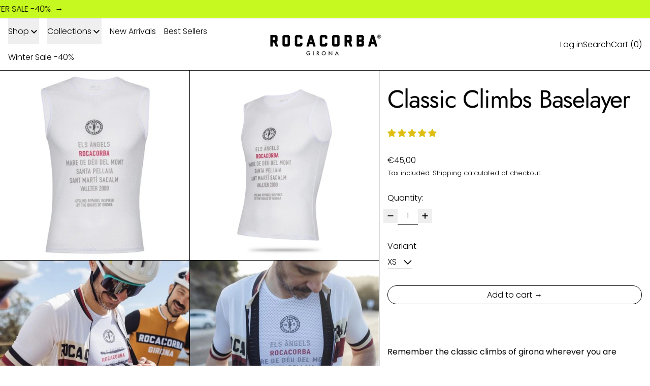

--- FILE ---
content_type: text/html; charset=utf-8
request_url: https://www.rocacorbagirona.com/products/classic-climbs-baselayer
body_size: 79910
content:
<!doctype html>
<html class="no-js" lang="en">
  <head>

    <!-- Google Tag Manager -->
    <script async crossorigin fetchpriority="high" src="/cdn/shopifycloud/importmap-polyfill/es-modules-shim.2.4.0.js"></script>
<script>(function(w,d,s,l,i){w[l]=w[l]||[];w[l].push({'gtm.start':
    new Date().getTime(),event:'gtm.js'});var f=d.getElementsByTagName(s)[0],
    j=d.createElement(s),dl=l!='dataLayer'?'&l='+l:'';j.async=true;j.src=
    'https://www.googletagmanager.com/gtm.js?id='+i+dl;f.parentNode.insertBefore(j,f);
    })(window,document,'script','dataLayer','GTM-539JK3QR');</script>
    <!-- End Google Tag Manager -->

    <meta charset="utf-8">
    <meta http-equiv="X-UA-Compatible" content="IE=edge">
    <meta name="viewport" content="width=device-width,initial-scale=1">
    <meta name="theme-color" content="">
    <link rel="canonical" href="https://www.rocacorbagirona.com/products/classic-climbs-baselayer">
    <link rel="preconnect" href="https://cdn.shopify.com" crossorigin><link
        rel="icon"
        type="image/png"
        href="//www.rocacorbagirona.com/cdn/shop/files/fav-ezgif.com-avif-to-png-converter.png?crop=center&height=32&v=1749558752&width=32"
      ><link rel="preconnect" href="https://fonts.shopifycdn.com" crossorigin><title>
      CLASSIC CLIMBS BASELAYER - ROCACORBA CLOTHING GIRONA

        &ndash; Rocacorba Clothing Girona</title>

    
      <meta name="description" content="Remember the classic climbs of girona wherever you are Our most popular best seller is back in stock. Don’t miss out on yours this time. Super breathable Baselayer. The ideal complement to give an extra layer on the days when you need it most. Comfort and elegance. Inspired by the roads of Girona.   Model is 175cm 64kg">
    
<link rel="preload" href="//cdn.shopify.com/s/files/1/0749/9713/7660/t/1/assets/prefetch_critical_resources.js" as="script">

<meta property="og:site_name" content="Rocacorba Clothing Girona">
<meta property="og:url" content="https://www.rocacorbagirona.com/products/classic-climbs-baselayer">
<meta property="og:title" content="CLASSIC CLIMBS BASELAYER - ROCACORBA CLOTHING GIRONA">
<meta property="og:type" content="product">
<meta property="og:description" content="Remember the classic climbs of girona wherever you are Our most popular best seller is back in stock. Don’t miss out on yours this time. Super breathable Baselayer. The ideal complement to give an extra layer on the days when you need it most. Comfort and elegance. Inspired by the roads of Girona.   Model is 175cm 64kg"><meta property="og:image" content="http://www.rocacorbagirona.com/cdn/shop/products/a3335195-0950-4877-8901-cf136069657a.jpg?v=1693986587">
  <meta
    property="og:image:secure_url"
    content="https://www.rocacorbagirona.com/cdn/shop/products/a3335195-0950-4877-8901-cf136069657a.jpg?v=1693986587"
  >
  <meta property="og:image:width" content="855">
  <meta property="og:image:height" content="855"><meta
    property="og:price:amount"
    content="45,00"
  >
  <meta property="og:price:currency" content="EUR"><meta name="twitter:card" content="summary_large_image">
<meta name="twitter:title" content="CLASSIC CLIMBS BASELAYER - ROCACORBA CLOTHING GIRONA">
<meta name="twitter:description" content="Remember the classic climbs of girona wherever you are Our most popular best seller is back in stock. Don’t miss out on yours this time. Super breathable Baselayer. The ideal complement to give an extra layer on the days when you need it most. Comfort and elegance. Inspired by the roads of Girona.   Model is 175cm 64kg"><script src="//cdn.shopify.com/s/files/1/0749/9713/7660/t/1/assets/prefetch_critical_resources.js" type="text/javascript"></script><script src="//cdn.shopify.com/s/files/1/0749/9713/7660/t/1/assets/preload.js" type="text/javascript"></script>
<script>
  window.THEMENAME = 'Baseline';
  window.THEMEVERSION = '3.0.0';

  document.documentElement.className = document.documentElement.className.replace('no-js', 'js');

  function debounce(fn, wait) {
    let t;
    return (...args) => {
      clearTimeout(t);
      t = setTimeout(() => fn.apply(this, args), wait);
    };
  }

  window.theme = {
    strings: {
      loading: "Loading",
      itemCountOne: "{{ count }} item",
      itemCountOther: "{{ count }} items",
      addToCart: "Add to cart",
      soldOut: "Sold out",
      unavailable: "Unavailable",
      regularPrice: "Regular price",
      salePrice: "Sale price",
      sale: "Sale",
      unitPrice: "Unit price",
      unitPriceSeparator: "per",
      cartEmpty: "Your cart is currently empty.",
      cartCookies: "Enable cookies to use the shopping cart",
      update: "Update",
      quantity: "Quantity",
      discountedTotal: "Discounted total",
      regularTotal: "Regular total",
      priceColumn: "See Price column for discount details.",
      addedToCart: "Added to Cart!",
      cartError: "There was an error while updating your cart. Please try again.",
      cartAddError: "All {{ title }} are in your cart.",
      shippingCalculatorResultsTitleOne: "There is 1 rate:",
      shippingCalculatorResultsTitleMany: "There are {{ count }} rates:",
    },
    routes: {
      root_url: "\/",
      predictive_search_url: "\/search\/suggest",
      cart_url: "\/cart",
      cart_add_url: "\/cart\/add",
      cart_change_url: "\/cart\/change",
      cart_update_url: "\/cart\/update",
      cart_clear_url: "\/cart\/clear",
    },
    moneyFormat: "\u003cspan class=money\u003e€{{amount_with_comma_separator}}\u003c\/span\u003e",
    moneyWithCurrencyFormat: "\u003cspan class=money\u003e€{{amount_with_comma_separator}} EUR\u003c\/span\u003e",
    get defaultMoneyFormat() {
      return this.moneyFormat;
    },
    cartItemCount: 0,
    settings: {
      cartType: "drawer",
      openDrawerOnAddToCart: true
    },
    info: {
      name: 'Baseline',
    }
  };
</script>

<script type="esms-options">
  {
    "noLoadEventRetriggers": true
  }
</script>

<script type="importmap">
  {
    "imports": {
      "vendor": "//www.rocacorbagirona.com/cdn/shop/t/20/assets/vendor.bundle.min.js?v=124729801276099409011748434920",
      "deferrable-data": "//www.rocacorbagirona.com/cdn/shop/t/20/assets/deferrable-data.bundle.js?v=160370895301608380811748434920",
      "product": "//www.rocacorbagirona.com/cdn/shop/t/20/assets/island-product.bundle.js?v=16875237316760582051748434920",
      "quick-buy": "//www.rocacorbagirona.com/cdn/shop/t/20/assets/island-quick-buy.bundle.js?v=147469616221971819701748434920"
    }
  }
</script>


    <script>window.performance && window.performance.mark && window.performance.mark('shopify.content_for_header.start');</script><meta name="facebook-domain-verification" content="2n992t5eurqwskfdu0y457t2r83pt9">
<meta name="google-site-verification" content="GMWnSaKso-So2xNzEy07Kx-nBzwwA-RCagtdEMIGAsQ">
<meta id="shopify-digital-wallet" name="shopify-digital-wallet" content="/76916785486/digital_wallets/dialog">
<meta name="shopify-checkout-api-token" content="4bb4e6c75e38093dec1d7bb07ce991cd">
<meta id="in-context-paypal-metadata" data-shop-id="76916785486" data-venmo-supported="false" data-environment="production" data-locale="en_US" data-paypal-v4="true" data-currency="EUR">
<link rel="alternate" hreflang="x-default" href="https://www.rocacorbagirona.com/products/classic-climbs-baselayer">
<link rel="alternate" hreflang="en" href="https://www.rocacorbagirona.com/products/classic-climbs-baselayer">
<link rel="alternate" hreflang="es" href="https://www.rocacorbagirona.com/es/products/classic-climbs-baselayer">
<link rel="alternate" hreflang="ca" href="https://www.rocacorbagirona.com/ca/products/classic-climbs-baselayer">
<link rel="alternate" type="application/json+oembed" href="https://www.rocacorbagirona.com/products/classic-climbs-baselayer.oembed">
<script async="async" src="/checkouts/internal/preloads.js?locale=en-ES"></script>
<link rel="preconnect" href="https://shop.app" crossorigin="anonymous">
<script async="async" src="https://shop.app/checkouts/internal/preloads.js?locale=en-ES&shop_id=76916785486" crossorigin="anonymous"></script>
<script id="apple-pay-shop-capabilities" type="application/json">{"shopId":76916785486,"countryCode":"ES","currencyCode":"EUR","merchantCapabilities":["supports3DS"],"merchantId":"gid:\/\/shopify\/Shop\/76916785486","merchantName":"Rocacorba Clothing Girona","requiredBillingContactFields":["postalAddress","email","phone"],"requiredShippingContactFields":["postalAddress","email","phone"],"shippingType":"shipping","supportedNetworks":["visa","maestro","masterCard","amex"],"total":{"type":"pending","label":"Rocacorba Clothing Girona","amount":"1.00"},"shopifyPaymentsEnabled":true,"supportsSubscriptions":true}</script>
<script id="shopify-features" type="application/json">{"accessToken":"4bb4e6c75e38093dec1d7bb07ce991cd","betas":["rich-media-storefront-analytics"],"domain":"www.rocacorbagirona.com","predictiveSearch":true,"shopId":76916785486,"locale":"en"}</script>
<script>var Shopify = Shopify || {};
Shopify.shop = "998804-4.myshopify.com";
Shopify.locale = "en";
Shopify.currency = {"active":"EUR","rate":"1.0"};
Shopify.country = "ES";
Shopify.theme = {"name":"Copy of Baseline","id":181031174478,"schema_name":"Baseline","schema_version":"3.3.4","theme_store_id":910,"role":"main"};
Shopify.theme.handle = "null";
Shopify.theme.style = {"id":null,"handle":null};
Shopify.cdnHost = "www.rocacorbagirona.com/cdn";
Shopify.routes = Shopify.routes || {};
Shopify.routes.root = "/";</script>
<script type="module">!function(o){(o.Shopify=o.Shopify||{}).modules=!0}(window);</script>
<script>!function(o){function n(){var o=[];function n(){o.push(Array.prototype.slice.apply(arguments))}return n.q=o,n}var t=o.Shopify=o.Shopify||{};t.loadFeatures=n(),t.autoloadFeatures=n()}(window);</script>
<script>
  window.ShopifyPay = window.ShopifyPay || {};
  window.ShopifyPay.apiHost = "shop.app\/pay";
  window.ShopifyPay.redirectState = null;
</script>
<script id="shop-js-analytics" type="application/json">{"pageType":"product"}</script>
<script defer="defer" async type="module" src="//www.rocacorbagirona.com/cdn/shopifycloud/shop-js/modules/v2/client.init-shop-cart-sync_BdyHc3Nr.en.esm.js"></script>
<script defer="defer" async type="module" src="//www.rocacorbagirona.com/cdn/shopifycloud/shop-js/modules/v2/chunk.common_Daul8nwZ.esm.js"></script>
<script type="module">
  await import("//www.rocacorbagirona.com/cdn/shopifycloud/shop-js/modules/v2/client.init-shop-cart-sync_BdyHc3Nr.en.esm.js");
await import("//www.rocacorbagirona.com/cdn/shopifycloud/shop-js/modules/v2/chunk.common_Daul8nwZ.esm.js");

  window.Shopify.SignInWithShop?.initShopCartSync?.({"fedCMEnabled":true,"windoidEnabled":true});

</script>
<script>
  window.Shopify = window.Shopify || {};
  if (!window.Shopify.featureAssets) window.Shopify.featureAssets = {};
  window.Shopify.featureAssets['shop-js'] = {"shop-cart-sync":["modules/v2/client.shop-cart-sync_QYOiDySF.en.esm.js","modules/v2/chunk.common_Daul8nwZ.esm.js"],"init-fed-cm":["modules/v2/client.init-fed-cm_DchLp9rc.en.esm.js","modules/v2/chunk.common_Daul8nwZ.esm.js"],"shop-button":["modules/v2/client.shop-button_OV7bAJc5.en.esm.js","modules/v2/chunk.common_Daul8nwZ.esm.js"],"init-windoid":["modules/v2/client.init-windoid_DwxFKQ8e.en.esm.js","modules/v2/chunk.common_Daul8nwZ.esm.js"],"shop-cash-offers":["modules/v2/client.shop-cash-offers_DWtL6Bq3.en.esm.js","modules/v2/chunk.common_Daul8nwZ.esm.js","modules/v2/chunk.modal_CQq8HTM6.esm.js"],"shop-toast-manager":["modules/v2/client.shop-toast-manager_CX9r1SjA.en.esm.js","modules/v2/chunk.common_Daul8nwZ.esm.js"],"init-shop-email-lookup-coordinator":["modules/v2/client.init-shop-email-lookup-coordinator_UhKnw74l.en.esm.js","modules/v2/chunk.common_Daul8nwZ.esm.js"],"pay-button":["modules/v2/client.pay-button_DzxNnLDY.en.esm.js","modules/v2/chunk.common_Daul8nwZ.esm.js"],"avatar":["modules/v2/client.avatar_BTnouDA3.en.esm.js"],"init-shop-cart-sync":["modules/v2/client.init-shop-cart-sync_BdyHc3Nr.en.esm.js","modules/v2/chunk.common_Daul8nwZ.esm.js"],"shop-login-button":["modules/v2/client.shop-login-button_D8B466_1.en.esm.js","modules/v2/chunk.common_Daul8nwZ.esm.js","modules/v2/chunk.modal_CQq8HTM6.esm.js"],"init-customer-accounts-sign-up":["modules/v2/client.init-customer-accounts-sign-up_C8fpPm4i.en.esm.js","modules/v2/client.shop-login-button_D8B466_1.en.esm.js","modules/v2/chunk.common_Daul8nwZ.esm.js","modules/v2/chunk.modal_CQq8HTM6.esm.js"],"init-shop-for-new-customer-accounts":["modules/v2/client.init-shop-for-new-customer-accounts_CVTO0Ztu.en.esm.js","modules/v2/client.shop-login-button_D8B466_1.en.esm.js","modules/v2/chunk.common_Daul8nwZ.esm.js","modules/v2/chunk.modal_CQq8HTM6.esm.js"],"init-customer-accounts":["modules/v2/client.init-customer-accounts_dRgKMfrE.en.esm.js","modules/v2/client.shop-login-button_D8B466_1.en.esm.js","modules/v2/chunk.common_Daul8nwZ.esm.js","modules/v2/chunk.modal_CQq8HTM6.esm.js"],"shop-follow-button":["modules/v2/client.shop-follow-button_CkZpjEct.en.esm.js","modules/v2/chunk.common_Daul8nwZ.esm.js","modules/v2/chunk.modal_CQq8HTM6.esm.js"],"lead-capture":["modules/v2/client.lead-capture_BntHBhfp.en.esm.js","modules/v2/chunk.common_Daul8nwZ.esm.js","modules/v2/chunk.modal_CQq8HTM6.esm.js"],"checkout-modal":["modules/v2/client.checkout-modal_CfxcYbTm.en.esm.js","modules/v2/chunk.common_Daul8nwZ.esm.js","modules/v2/chunk.modal_CQq8HTM6.esm.js"],"shop-login":["modules/v2/client.shop-login_Da4GZ2H6.en.esm.js","modules/v2/chunk.common_Daul8nwZ.esm.js","modules/v2/chunk.modal_CQq8HTM6.esm.js"],"payment-terms":["modules/v2/client.payment-terms_MV4M3zvL.en.esm.js","modules/v2/chunk.common_Daul8nwZ.esm.js","modules/v2/chunk.modal_CQq8HTM6.esm.js"]};
</script>
<script>(function() {
  var isLoaded = false;
  function asyncLoad() {
    if (isLoaded) return;
    isLoaded = true;
    var urls = ["https:\/\/packlink-spf-pro.appspot.com\/platform\/PRO\/checkout\/thankYouScript?v=8\u0026shop=998804-4.myshopify.com","https:\/\/s3.eu-west-1.amazonaws.com\/production-klarna-il-shopify-osm\/7bec47374bc1cb6b6338dfd4d69e7bffd4f4b70b\/998804-4.myshopify.com-1750161454119.js?shop=998804-4.myshopify.com","\/\/cdn.shopify.com\/proxy\/556e951dcc0de62916d49793ac295d28c0a1ee1fb20fe9f2e7496ce4691b54ad\/spfy-pxl.archive-digger.com\/assets\/script_tag.js?shopId=998804-4.myshopify.com\u0026taboolaId=1962729\u0026espd=true\u0026ecav=true\u0026eh=true\u0026ess=true\u0026ep=true\u0026eatc=true\u0026eprv=true\u0026ecv=true\u0026epv=true\u0026esc=true\u0026shop=998804-4.myshopify.com\u0026sp-cache-control=cHVibGljLCBtYXgtYWdlPTkwMA"];
    for (var i = 0; i < urls.length; i++) {
      var s = document.createElement('script');
      s.type = 'text/javascript';
      s.async = true;
      s.src = urls[i];
      var x = document.getElementsByTagName('script')[0];
      x.parentNode.insertBefore(s, x);
    }
  };
  if(window.attachEvent) {
    window.attachEvent('onload', asyncLoad);
  } else {
    window.addEventListener('load', asyncLoad, false);
  }
})();</script>
<script id="__st">var __st={"a":76916785486,"offset":3600,"reqid":"8637520f-7e59-4df9-b019-00820a5739c8-1769023128","pageurl":"www.rocacorbagirona.com\/products\/classic-climbs-baselayer","u":"b97d37ad2665","p":"product","rtyp":"product","rid":8480647414094};</script>
<script>window.ShopifyPaypalV4VisibilityTracking = true;</script>
<script id="captcha-bootstrap">!function(){'use strict';const t='contact',e='account',n='new_comment',o=[[t,t],['blogs',n],['comments',n],[t,'customer']],c=[[e,'customer_login'],[e,'guest_login'],[e,'recover_customer_password'],[e,'create_customer']],r=t=>t.map((([t,e])=>`form[action*='/${t}']:not([data-nocaptcha='true']) input[name='form_type'][value='${e}']`)).join(','),a=t=>()=>t?[...document.querySelectorAll(t)].map((t=>t.form)):[];function s(){const t=[...o],e=r(t);return a(e)}const i='password',u='form_key',d=['recaptcha-v3-token','g-recaptcha-response','h-captcha-response',i],f=()=>{try{return window.sessionStorage}catch{return}},m='__shopify_v',_=t=>t.elements[u];function p(t,e,n=!1){try{const o=window.sessionStorage,c=JSON.parse(o.getItem(e)),{data:r}=function(t){const{data:e,action:n}=t;return t[m]||n?{data:e,action:n}:{data:t,action:n}}(c);for(const[e,n]of Object.entries(r))t.elements[e]&&(t.elements[e].value=n);n&&o.removeItem(e)}catch(o){console.error('form repopulation failed',{error:o})}}const l='form_type',E='cptcha';function T(t){t.dataset[E]=!0}const w=window,h=w.document,L='Shopify',v='ce_forms',y='captcha';let A=!1;((t,e)=>{const n=(g='f06e6c50-85a8-45c8-87d0-21a2b65856fe',I='https://cdn.shopify.com/shopifycloud/storefront-forms-hcaptcha/ce_storefront_forms_captcha_hcaptcha.v1.5.2.iife.js',D={infoText:'Protected by hCaptcha',privacyText:'Privacy',termsText:'Terms'},(t,e,n)=>{const o=w[L][v],c=o.bindForm;if(c)return c(t,g,e,D).then(n);var r;o.q.push([[t,g,e,D],n]),r=I,A||(h.body.append(Object.assign(h.createElement('script'),{id:'captcha-provider',async:!0,src:r})),A=!0)});var g,I,D;w[L]=w[L]||{},w[L][v]=w[L][v]||{},w[L][v].q=[],w[L][y]=w[L][y]||{},w[L][y].protect=function(t,e){n(t,void 0,e),T(t)},Object.freeze(w[L][y]),function(t,e,n,w,h,L){const[v,y,A,g]=function(t,e,n){const i=e?o:[],u=t?c:[],d=[...i,...u],f=r(d),m=r(i),_=r(d.filter((([t,e])=>n.includes(e))));return[a(f),a(m),a(_),s()]}(w,h,L),I=t=>{const e=t.target;return e instanceof HTMLFormElement?e:e&&e.form},D=t=>v().includes(t);t.addEventListener('submit',(t=>{const e=I(t);if(!e)return;const n=D(e)&&!e.dataset.hcaptchaBound&&!e.dataset.recaptchaBound,o=_(e),c=g().includes(e)&&(!o||!o.value);(n||c)&&t.preventDefault(),c&&!n&&(function(t){try{if(!f())return;!function(t){const e=f();if(!e)return;const n=_(t);if(!n)return;const o=n.value;o&&e.removeItem(o)}(t);const e=Array.from(Array(32),(()=>Math.random().toString(36)[2])).join('');!function(t,e){_(t)||t.append(Object.assign(document.createElement('input'),{type:'hidden',name:u})),t.elements[u].value=e}(t,e),function(t,e){const n=f();if(!n)return;const o=[...t.querySelectorAll(`input[type='${i}']`)].map((({name:t})=>t)),c=[...d,...o],r={};for(const[a,s]of new FormData(t).entries())c.includes(a)||(r[a]=s);n.setItem(e,JSON.stringify({[m]:1,action:t.action,data:r}))}(t,e)}catch(e){console.error('failed to persist form',e)}}(e),e.submit())}));const S=(t,e)=>{t&&!t.dataset[E]&&(n(t,e.some((e=>e===t))),T(t))};for(const o of['focusin','change'])t.addEventListener(o,(t=>{const e=I(t);D(e)&&S(e,y())}));const B=e.get('form_key'),M=e.get(l),P=B&&M;t.addEventListener('DOMContentLoaded',(()=>{const t=y();if(P)for(const e of t)e.elements[l].value===M&&p(e,B);[...new Set([...A(),...v().filter((t=>'true'===t.dataset.shopifyCaptcha))])].forEach((e=>S(e,t)))}))}(h,new URLSearchParams(w.location.search),n,t,e,['guest_login'])})(!0,!0)}();</script>
<script integrity="sha256-4kQ18oKyAcykRKYeNunJcIwy7WH5gtpwJnB7kiuLZ1E=" data-source-attribution="shopify.loadfeatures" defer="defer" src="//www.rocacorbagirona.com/cdn/shopifycloud/storefront/assets/storefront/load_feature-a0a9edcb.js" crossorigin="anonymous"></script>
<script crossorigin="anonymous" defer="defer" src="//www.rocacorbagirona.com/cdn/shopifycloud/storefront/assets/shopify_pay/storefront-65b4c6d7.js?v=20250812"></script>
<script data-source-attribution="shopify.dynamic_checkout.dynamic.init">var Shopify=Shopify||{};Shopify.PaymentButton=Shopify.PaymentButton||{isStorefrontPortableWallets:!0,init:function(){window.Shopify.PaymentButton.init=function(){};var t=document.createElement("script");t.src="https://www.rocacorbagirona.com/cdn/shopifycloud/portable-wallets/latest/portable-wallets.en.js",t.type="module",document.head.appendChild(t)}};
</script>
<script data-source-attribution="shopify.dynamic_checkout.buyer_consent">
  function portableWalletsHideBuyerConsent(e){var t=document.getElementById("shopify-buyer-consent"),n=document.getElementById("shopify-subscription-policy-button");t&&n&&(t.classList.add("hidden"),t.setAttribute("aria-hidden","true"),n.removeEventListener("click",e))}function portableWalletsShowBuyerConsent(e){var t=document.getElementById("shopify-buyer-consent"),n=document.getElementById("shopify-subscription-policy-button");t&&n&&(t.classList.remove("hidden"),t.removeAttribute("aria-hidden"),n.addEventListener("click",e))}window.Shopify?.PaymentButton&&(window.Shopify.PaymentButton.hideBuyerConsent=portableWalletsHideBuyerConsent,window.Shopify.PaymentButton.showBuyerConsent=portableWalletsShowBuyerConsent);
</script>
<script>
  function portableWalletsCleanup(e){e&&e.src&&console.error("Failed to load portable wallets script "+e.src);var t=document.querySelectorAll("shopify-accelerated-checkout .shopify-payment-button__skeleton, shopify-accelerated-checkout-cart .wallet-cart-button__skeleton"),e=document.getElementById("shopify-buyer-consent");for(let e=0;e<t.length;e++)t[e].remove();e&&e.remove()}function portableWalletsNotLoadedAsModule(e){e instanceof ErrorEvent&&"string"==typeof e.message&&e.message.includes("import.meta")&&"string"==typeof e.filename&&e.filename.includes("portable-wallets")&&(window.removeEventListener("error",portableWalletsNotLoadedAsModule),window.Shopify.PaymentButton.failedToLoad=e,"loading"===document.readyState?document.addEventListener("DOMContentLoaded",window.Shopify.PaymentButton.init):window.Shopify.PaymentButton.init())}window.addEventListener("error",portableWalletsNotLoadedAsModule);
</script>

<script type="module" src="https://www.rocacorbagirona.com/cdn/shopifycloud/portable-wallets/latest/portable-wallets.en.js" onError="portableWalletsCleanup(this)" crossorigin="anonymous"></script>
<script nomodule>
  document.addEventListener("DOMContentLoaded", portableWalletsCleanup);
</script>

<link id="shopify-accelerated-checkout-styles" rel="stylesheet" media="screen" href="https://www.rocacorbagirona.com/cdn/shopifycloud/portable-wallets/latest/accelerated-checkout-backwards-compat.css" crossorigin="anonymous">
<style id="shopify-accelerated-checkout-cart">
        #shopify-buyer-consent {
  margin-top: 1em;
  display: inline-block;
  width: 100%;
}

#shopify-buyer-consent.hidden {
  display: none;
}

#shopify-subscription-policy-button {
  background: none;
  border: none;
  padding: 0;
  text-decoration: underline;
  font-size: inherit;
  cursor: pointer;
}

#shopify-subscription-policy-button::before {
  box-shadow: none;
}

      </style>

<script>window.performance && window.performance.mark && window.performance.mark('shopify.content_for_header.end');</script>

    


  <link
    rel="preload"
    as="font"
    href="//www.rocacorbagirona.com/cdn/fonts/jost/jost_n4.d47a1b6347ce4a4c9f437608011273009d91f2b7.woff2"
    type="font/woff2"
    crossorigin
  >



  <link
    rel="preload"
    as="font"
    href="//www.rocacorbagirona.com/cdn/fonts/poppins/poppins_n3.05f58335c3209cce17da4f1f1ab324ebe2982441.woff2"
    type="font/woff2"
    crossorigin
  >



<style data-shopify>
  @font-face {
  font-family: Poppins;
  font-weight: 300;
  font-style: normal;
  font-display: swap;
  src: url("//www.rocacorbagirona.com/cdn/fonts/poppins/poppins_n3.05f58335c3209cce17da4f1f1ab324ebe2982441.woff2") format("woff2"),
       url("//www.rocacorbagirona.com/cdn/fonts/poppins/poppins_n3.6971368e1f131d2c8ff8e3a44a36b577fdda3ff5.woff") format("woff");
}

  @font-face {
  font-family: Jost;
  font-weight: 400;
  font-style: normal;
  font-display: swap;
  src: url("//www.rocacorbagirona.com/cdn/fonts/jost/jost_n4.d47a1b6347ce4a4c9f437608011273009d91f2b7.woff2") format("woff2"),
       url("//www.rocacorbagirona.com/cdn/fonts/jost/jost_n4.791c46290e672b3f85c3d1c651ef2efa3819eadd.woff") format("woff");
}

@font-face {
  font-family: Poppins;
  font-weight: 700;
  font-style: normal;
  font-display: swap;
  src: url("//www.rocacorbagirona.com/cdn/fonts/poppins/poppins_n7.56758dcf284489feb014a026f3727f2f20a54626.woff2") format("woff2"),
       url("//www.rocacorbagirona.com/cdn/fonts/poppins/poppins_n7.f34f55d9b3d3205d2cd6f64955ff4b36f0cfd8da.woff") format("woff");
}
@font-face {
  font-family: Poppins;
  font-weight: 300;
  font-style: italic;
  font-display: swap;
  src: url("//www.rocacorbagirona.com/cdn/fonts/poppins/poppins_i3.8536b4423050219f608e17f134fe9ea3b01ed890.woff2") format("woff2"),
       url("//www.rocacorbagirona.com/cdn/fonts/poppins/poppins_i3.0f4433ada196bcabf726ed78f8e37e0995762f7f.woff") format("woff");
}
@font-face {
  font-family: Poppins;
  font-weight: 700;
  font-style: italic;
  font-display: swap;
  src: url("//www.rocacorbagirona.com/cdn/fonts/poppins/poppins_i7.42fd71da11e9d101e1e6c7932199f925f9eea42d.woff2") format("woff2"),
       url("//www.rocacorbagirona.com/cdn/fonts/poppins/poppins_i7.ec8499dbd7616004e21155106d13837fff4cf556.woff") format("woff");
}
@font-face {
  font-family: Poppins;
  font-weight: 400;
  font-style: normal;
  font-display: swap;
  src: url("//www.rocacorbagirona.com/cdn/fonts/poppins/poppins_n4.0ba78fa5af9b0e1a374041b3ceaadf0a43b41362.woff2") format("woff2"),
       url("//www.rocacorbagirona.com/cdn/fonts/poppins/poppins_n4.214741a72ff2596839fc9760ee7a770386cf16ca.woff") format("woff");
}
</style>

<style>:root {

      --font-size-xs: 0.64rem;
      --font-size-sm: 0.8rem;
      --font-size-base: 1rem;
      --font-size-lg: 1.25rem;
      --font-size-xl: 1.563rem;
      --font-size-2xl: 1.953rem;
      --font-size-3xl: 2.441rem;
      --font-size-4xl: 3.052rem;
      --font-size-5xl: 3.815rem;
      --font-size-6xl: 4.768rem;
      --font-size-7xl: 5.96rem;
      --font-size-8xl: 7.451rem;
      --font-size-9xl: 9.313rem;

      --type-scale-n-2: var(--font-size-xs);
      --type-scale-n-1: var(--font-size-sm);
      --type-scale-n0: var(--font-size-base);
      --type-scale-n1: var(--font-size-lg);
      --type-scale-n2: var(--font-size-xl);
      --type-scale-n3: var(--font-size-2xl);
      --type-scale-n4: var(--font-size-3xl);
      --type-scale-n5: var(--font-size-4xl);
      --type-scale-n6: var(--font-size-5xl);
      --type-scale-n7: var(--font-size-6xl);
      --type-scale-n8: var(--font-size-7xl);
      --type-scale-n9: var(--font-size-8xl);
      --type-scale-n10: var(--font-size-9xl);

      --base-font-size: 100.0%;
      --base-font-size-from-settings: 16;
      --base-line-height: 1.2;
      --heading-line-height: 1;

      font-size: var(--base-font-size);
      line-height: var(--base-line-height);

      --heading-font-stack: Jost, sans-serif;
      --heading-font-weight: 400;
      --heading-font-style: normal;


      --body-font-stack: Poppins, sans-serif;
      --body-font-weight: 300;
      --body-font-bold: FontDrop;
      --body-font-bold-italic: FontDrop;

      --color-gridline: 0 0 0;
      --gridline-width: 1px;

      --text-border-width: 1px;
      --checkbox-width: 1px;

      --font-heading: Jost, sans-serif;
      --font-body: Poppins, sans-serif;
      --font-body-weight: 300;
      --font-body-style: normal;
      --font-body-bold-weight: bold;

      --heading-letterspacing: -0.025em;
      --heading-capitalize: none;
      --heading-decoration: none;

      --standard-heading-size: var(--type-scale-n0);
      --feature-heading-size: var(--type-scale-n4);
      --secondary-heading-size: var(--type-scale-n0);

      --body-copy-transform: none;

      --wrapperWidth: 100vw;
      --gutter: 1px;
      --rowHeight: calc((var(--wrapperWidth) - (11 * var(--gutter))) / 12);

      --global-scrolling-items-speed-multiplier: 1;

      --add-to-cart-button-height: 44px;
      --checkout-button-height: 44px;

      --spacing: 2rem;
      --spacing-double: 4rem;
      --spacing-half: 1rem;

      /* Equivalent to px-2 */
      --section-horizontal-spacing-mobile: 0.5rem;
      /* Equivalent to px-4 */
      --section-horizontal-spacing-desktop: 1rem;

      --section-horizontal-spacing: var(--section-horizontal-spacing-mobile);

      --icon-thickness: 1.8;

      /**
       * Buttons
       */
      --button-text-transform: none;
      --button-after-content: '\00a0\2192';
      --button-border-radius: 9999px;

      /**
       * Links
       */
      --links-bottom-border-width: var(--text-border-width);
      --links-bottom-padding: 0.25rem;
      --links-text-transform: none;
      --links-after-content: '\00a0\2192';
      --links-before-content: '\2190\00a0';

      background-color: rgb(var(--color-scheme-background));
      color: rgb(var(--color-scheme-text));
    }

    @media (min-width: 1024px) {
      :root {
        --standard-heading-size: var(--type-scale-n2);
        --feature-heading-size: var(--type-scale-n5);
        --secondary-heading-size: var(--type-scale-n0);

        --section-horizontal-spacing: var(--section-horizontal-spacing-desktop);
      }
    }

    :root,
      
      [data-color-scheme="scheme1"] {
        --color-scheme-text: 3 3 3;
        --color-scheme-background: 255 255 255;
        --color-scheme-accent: 52 51 51;
        --color-scheme-accent-contrast:  255 255 255;
        --color-scheme-secondary: 157 157 157;
      }
  
      [data-color-scheme="scheme2"] {
        --color-scheme-text: 3 3 3;
        --color-scheme-background: 248 248 248;
        --color-scheme-accent: 0 74 255;
        --color-scheme-accent-contrast:  255 255 255;
        --color-scheme-secondary: 80 80 80;
      }
  
      [data-color-scheme="scheme3"] {
        --color-scheme-text: 0 0 0;
        --color-scheme-background: 198 249 31;
        --color-scheme-accent: 195 255 0;
        --color-scheme-accent-contrast:  255 255 255;
        --color-scheme-secondary: 157 157 157;
      }
  
      [data-color-scheme="scheme4"] {
        --color-scheme-text: 255 255 255;
        --color-scheme-background: 0 0 0;
        --color-scheme-accent: 255 255 255;
        --color-scheme-accent-contrast:  0 0 0;
        --color-scheme-secondary: 255 255 255;
      }
  
      [data-color-scheme="scheme5"] {
        --color-scheme-text: 0 0 0;
        --color-scheme-background: 255 255 255;
        --color-scheme-accent: 0 0 0;
        --color-scheme-accent-contrast:  255 255 255;
        --color-scheme-secondary: 0 0 0;
      }
  
      [data-color-scheme="scheme-d1a2ae1c-f868-400f-ad26-45a8457c5682"] {
        --color-scheme-text: 255 255 255;
        --color-scheme-background: 0 0 0;
        --color-scheme-accent: 195 255 0;
        --color-scheme-accent-contrast:  255 255 255;
        --color-scheme-secondary: 157 157 157;
      }
  
      [data-color-scheme="scheme-84e8f100-2b9f-4056-9970-5405cd42429e"] {
        --color-scheme-text: 0 0 0;
        --color-scheme-background: 255 255 255;
        --color-scheme-accent: 52 51 51;
        --color-scheme-accent-contrast:  0 0 0;
        --color-scheme-secondary: 157 157 157;
      }
  

    [data-color-scheme] {
      --payment-terms-background-color: rgb(var(--color-scheme-background));

      --button-color-border: var(--color-scheme-text);
      --button-color-background: var(--color-scheme-accent);
      --button-color-text: var(--color-scheme-accent-contrast);
      --button-color-border-hover: var(--color-scheme-text);
      --button-color-background-hover: var(--color-scheme-text);
      --button-color-text-hover: var(--color-scheme-background);
    }

    ::selection {
      background-color: rgb(var(--color-scheme-accent));
      color: rgb(var(--color-scheme-accent-contrast));
    }

    @keyframes scrolling-items {
      0% {
        transform: translate3d(0, 0, 0);
      }

      100% {
        transform: translate3d(-50%, 0, 0);
      }
    }
</style>

<style id="generated-critical-css">
image-with-placeholder{display:block}.theme-button,.theme-button--secondary{cursor:pointer;font-size:var(--font-size-base);line-height:var(--base-line-height);overflow-wrap:anywhere;padding:.5rem 2rem;text-transform:var(--button-text-transform);word-break:normal}.theme-button--secondary:after,.theme-button:after{--tw-content:var(--button-after-content);content:var(--tw-content)}.theme-button{border-radius:var(--button-border-radius);border-width:var(--text-border-width);--tw-border-opacity:1;border-color:rgb(var(--button-color-border)/var(--tw-border-opacity,1));--tw-bg-opacity:1;background-color:rgb(var(--button-color-background)/var(--tw-bg-opacity,1));--tw-text-opacity:1;color:rgb(var(--button-color-text)/var(--tw-text-opacity,1))}@media (hover:hover) and (pointer:fine){.theme-button:hover{--tw-border-opacity:1;border-color:rgb(var(--button-color-border-hover)/var(--tw-border-opacity,1));--tw-bg-opacity:1;background-color:rgb(var(--button-color-background-hover)/var(--tw-bg-opacity,1));--tw-text-opacity:1;color:rgb(var(--button-color-text-hover)/var(--tw-text-opacity,1))}}.theme-button--secondary{border-radius:var(--button-border-radius);border-width:var(--text-border-width);--tw-border-opacity:1;border-color:rgb(var(--color-scheme-text)/var(--tw-border-opacity,1));--tw-bg-opacity:1;background-color:rgb(var(--color-scheme-background)/var(--tw-bg-opacity,1));--tw-text-opacity:1;color:rgb(var(--color-scheme-text)/var(--tw-text-opacity,1))}[data-color-scheme] .theme-button--secondary.rte a:hover,[data-color-scheme].theme-button--secondary .rte a:hover,[data-color-scheme].theme-button--secondary.rte a:hover{color:rgb(var(--color-scheme-accent));text-decoration-color:rgb(var(--color-scheme-accent))}[data-color-scheme] .theme-button--secondary.rte blockquote,[data-color-scheme].theme-button--secondary .rte blockquote,[data-color-scheme].theme-button--secondary.rte blockquote{background:rgb(var(--color-scheme-text));color:rgb(var(--color-scheme-background))}@media (hover:hover) and (pointer:fine){.theme-button--secondary:hover{--tw-border-opacity:1;border-color:rgb(var(--color-scheme-accent)/var(--tw-border-opacity,1));--tw-text-opacity:1;color:rgb(var(--color-scheme-accent)/var(--tw-text-opacity,1))}}[data-shopify-xr-hidden]{display:none}.block{display:block}.inline-block{display:inline-block}.hidden{display:none}.shopify-payment-button__button--hidden{display:none!important}.splide:not(.is-active) .\[\.splide\:not\(\.is-active\)_\&\]\:pointer-events-none{pointer-events:none}.splide:not(.is-active) .\[\.splide\:not\(\.is-active\)_\&\]\:invisible{visibility:hidden}.splide:not(.is-active) .\[\.splide\:not\(\.is-active\)_\&\]\:\!flex{display:flex!important}.splide:not(.is-active) .\[\.splide\:not\(\.is-active\)_\&\]\:gap-gridline{gap:var(--gridline-width)}@media not all and (min-width:1024px){.splide:not(.is-active) .max-lg\:\[\.splide\:not\(\.is-active\)_\&\]\:hidden{display:none}}
</style>
<style id="manual-critical-css">
  html {
    background-color: rgb(var(--color-primary-background));
    color: rgb(var(--color-primary-text));
    font-size: var(--base-font-size);
    line-height: var(--base-line-height);
  }

  [x-cloak] {
    display: none;
  }

  data-island {
    display: block;
  }

  html.no-js [x-cloak].no-js-undo-cloak {
    display: revert;
  }

  body {
    display: flex;
    flex-direction: column;
    min-height: 100vh;
  }

  @media (min-width: 768px) {
    [md\:undo-x-cloak-block] {
      display: block;
    }
  }

  @media (max-width: 767px) {
    [max-md\:undo-x-cloak-block] {
      display: block;
    }
  }
</style>


    <link href="//www.rocacorbagirona.com/cdn/shop/t/20/assets/base.bundle.css?v=29453594132900809571748434920" rel="stylesheet" type="text/css" media="all" />


    <script src="//www.rocacorbagirona.com/cdn/shop/t/20/assets/utils.js?v=84782252304122448471748434920" defer></script>
    <script src="//www.rocacorbagirona.com/cdn/shop/t/20/assets/images.js?v=56710371490645595961748434920" defer></script>
    <script>
      window.themeEventsDebugMode = false;
    </script>
    <script src="//www.rocacorbagirona.com/cdn/shop/t/20/assets/theme-events.js?v=133344252210966700221748434920" defer></script>

    

    


<link href="//www.rocacorbagirona.com/cdn/shop/t/20/assets/custom.css?v=174994058140243159511749219917" rel="stylesheet" type="text/css" media="all" />
    
  <!-- BEGIN app block: shopify://apps/monster-cart-upsell-free-gifts/blocks/app-embed/a1b8e58a-bf1d-4e0f-8768-a387c3f643c0 --><script>  
  window.mu_version = 1.8
  
      window.mu_product = {
        ...{"id":8480647414094,"title":"Classic Climbs Baselayer","handle":"classic-climbs-baselayer","description":"\u003cmeta charset=\"utf-8\"\u003e\n\u003cp class=\"product_title entry-title\"\u003e\u003cstrong\u003eRemember the classic climbs of girona wherever you are\u003c\/strong\u003e\u003c\/p\u003e\n\u003cdiv class=\"woocommerce-product-details__short-description\"\u003e\n\u003cp\u003eOur most popular \u003cstrong\u003ebest seller is back in stock\u003c\/strong\u003e. Don’t miss out on yours this time. Super breathable Baselayer. The ideal complement to give an extra layer on the days when you need it most. Comfort and elegance. Inspired by the roads of Girona.\u003c\/p\u003e\n\u003cp\u003e \u003c\/p\u003e\n\u003cp\u003eModel is 175cm 64kg, and wears a size Small to give a close fit.\u003c\/p\u003e\n\u003c\/div\u003e","published_at":"2023-08-10T11:34:18+02:00","created_at":"2023-08-10T11:34:18+02:00","vendor":"Rocacorba Clothing Girona","type":"","tags":["Base layer","Best Sellers","Cycling Apparel"],"price":4500,"price_min":4500,"price_max":4500,"available":true,"price_varies":false,"compare_at_price":null,"compare_at_price_min":0,"compare_at_price_max":0,"compare_at_price_varies":false,"variants":[{"id":46942232281422,"title":"XS","option1":"XS","option2":null,"option3":null,"sku":"CLIMB-BASE-XS","requires_shipping":true,"taxable":true,"featured_image":null,"available":true,"name":"Classic Climbs Baselayer - XS","public_title":"XS","options":["XS"],"price":4500,"weight":68,"compare_at_price":null,"inventory_management":"shopify","barcode":"32281422","requires_selling_plan":false,"selling_plan_allocations":[]},{"id":46942232248654,"title":"S","option1":"S","option2":null,"option3":null,"sku":"CLIMB-BASE-S","requires_shipping":true,"taxable":true,"featured_image":{"id":51346550718798,"product_id":8480647414094,"position":8,"created_at":"2023-08-10T11:34:21+02:00","updated_at":"2023-08-10T11:34:21+02:00","alt":null,"width":1000,"height":1000,"src":"\/\/www.rocacorbagirona.com\/cdn\/shop\/files\/20230307_RocacorbaEstudi_174rocacorbastudio23retrocollection.jpg?v=1691660061","variant_ids":[46942232117582,46942232150350,46942232248654]},"available":true,"name":"Classic Climbs Baselayer - S","public_title":"S","options":["S"],"price":4500,"weight":70,"compare_at_price":null,"inventory_management":"shopify","barcode":"32248654","featured_media":{"alt":null,"id":43958402056526,"position":8,"preview_image":{"aspect_ratio":1.0,"height":1000,"width":1000,"src":"\/\/www.rocacorbagirona.com\/cdn\/shop\/files\/20230307_RocacorbaEstudi_174rocacorbastudio23retrocollection.jpg?v=1691660061"}},"requires_selling_plan":false,"selling_plan_allocations":[]},{"id":46942232215886,"title":"M","option1":"M","option2":null,"option3":null,"sku":"CLIMB-BASE-M","requires_shipping":true,"taxable":true,"featured_image":null,"available":true,"name":"Classic Climbs Baselayer - M","public_title":"M","options":["M"],"price":4500,"weight":72,"compare_at_price":null,"inventory_management":"shopify","barcode":"32215886","requires_selling_plan":false,"selling_plan_allocations":[]},{"id":46942232150350,"title":"L","option1":"L","option2":null,"option3":null,"sku":"CLIMB-BASE-L","requires_shipping":true,"taxable":true,"featured_image":{"id":51346550718798,"product_id":8480647414094,"position":8,"created_at":"2023-08-10T11:34:21+02:00","updated_at":"2023-08-10T11:34:21+02:00","alt":null,"width":1000,"height":1000,"src":"\/\/www.rocacorbagirona.com\/cdn\/shop\/files\/20230307_RocacorbaEstudi_174rocacorbastudio23retrocollection.jpg?v=1691660061","variant_ids":[46942232117582,46942232150350,46942232248654]},"available":true,"name":"Classic Climbs Baselayer - L","public_title":"L","options":["L"],"price":4500,"weight":76,"compare_at_price":null,"inventory_management":"shopify","barcode":"32150350","featured_media":{"alt":null,"id":43958402056526,"position":8,"preview_image":{"aspect_ratio":1.0,"height":1000,"width":1000,"src":"\/\/www.rocacorbagirona.com\/cdn\/shop\/files\/20230307_RocacorbaEstudi_174rocacorbastudio23retrocollection.jpg?v=1691660061"}},"requires_selling_plan":false,"selling_plan_allocations":[]},{"id":46942232183118,"title":"XL","option1":"XL","option2":null,"option3":null,"sku":"CLIMB-BASE-XL","requires_shipping":true,"taxable":true,"featured_image":null,"available":true,"name":"Classic Climbs Baselayer - XL","public_title":"XL","options":["XL"],"price":4500,"weight":80,"compare_at_price":null,"inventory_management":"shopify","barcode":"32183118","requires_selling_plan":false,"selling_plan_allocations":[]},{"id":46942232084814,"title":"XXL","option1":"XXL","option2":null,"option3":null,"sku":"CLIMB-BASE-XXL","requires_shipping":true,"taxable":true,"featured_image":null,"available":true,"name":"Classic Climbs Baselayer - XXL","public_title":"XXL","options":["XXL"],"price":4500,"weight":84,"compare_at_price":null,"inventory_management":"shopify","barcode":"32084814","requires_selling_plan":false,"selling_plan_allocations":[]},{"id":46942232117582,"title":"3XL","option1":"3XL","option2":null,"option3":null,"sku":"CLIMB-BASE-3XL","requires_shipping":true,"taxable":true,"featured_image":{"id":51346550718798,"product_id":8480647414094,"position":8,"created_at":"2023-08-10T11:34:21+02:00","updated_at":"2023-08-10T11:34:21+02:00","alt":null,"width":1000,"height":1000,"src":"\/\/www.rocacorbagirona.com\/cdn\/shop\/files\/20230307_RocacorbaEstudi_174rocacorbastudio23retrocollection.jpg?v=1691660061","variant_ids":[46942232117582,46942232150350,46942232248654]},"available":true,"name":"Classic Climbs Baselayer - 3XL","public_title":"3XL","options":["3XL"],"price":4500,"weight":88,"compare_at_price":null,"inventory_management":"shopify","barcode":"32117582","featured_media":{"alt":null,"id":43958402056526,"position":8,"preview_image":{"aspect_ratio":1.0,"height":1000,"width":1000,"src":"\/\/www.rocacorbagirona.com\/cdn\/shop\/files\/20230307_RocacorbaEstudi_174rocacorbastudio23retrocollection.jpg?v=1691660061"}},"requires_selling_plan":false,"selling_plan_allocations":[]}],"images":["\/\/www.rocacorbagirona.com\/cdn\/shop\/products\/a3335195-0950-4877-8901-cf136069657a.jpg?v=1693986587","\/\/www.rocacorbagirona.com\/cdn\/shop\/products\/c05b3372-44e5-4b34-9c03-80cc21604d6e.jpg?v=1691660058","\/\/www.rocacorbagirona.com\/cdn\/shop\/products\/20230314_RocacorbaSS23_536.jpg?v=1691660058","\/\/www.rocacorbagirona.com\/cdn\/shop\/products\/20230314_RocacorbaSS23_024.jpg?v=1691660058","\/\/www.rocacorbagirona.com\/cdn\/shop\/products\/20230307_RocacorbaEstudi_180rocacorbastudio23retrocollection.jpg?v=1691660058","\/\/www.rocacorbagirona.com\/cdn\/shop\/products\/20230307_RocacorbaEstudi_179rocacorbastudio23retrocollection.jpg?v=1691660058","\/\/www.rocacorbagirona.com\/cdn\/shop\/products\/20230307_RocacorbaEstudi_176rocacorbastudio23retrocollection.jpg?v=1691660058","\/\/www.rocacorbagirona.com\/cdn\/shop\/files\/20230307_RocacorbaEstudi_174rocacorbastudio23retrocollection.jpg?v=1691660061"],"featured_image":"\/\/www.rocacorbagirona.com\/cdn\/shop\/products\/a3335195-0950-4877-8901-cf136069657a.jpg?v=1693986587","options":["Size"],"media":[{"alt":"a3335195-0950-4877-8901-cf136069657a","id":43958401663310,"position":1,"preview_image":{"aspect_ratio":1.0,"height":855,"width":855,"src":"\/\/www.rocacorbagirona.com\/cdn\/shop\/products\/a3335195-0950-4877-8901-cf136069657a.jpg?v=1693986587"},"aspect_ratio":1.0,"height":855,"media_type":"image","src":"\/\/www.rocacorbagirona.com\/cdn\/shop\/products\/a3335195-0950-4877-8901-cf136069657a.jpg?v=1693986587","width":855},{"alt":"c05b3372-44e5-4b34-9c03-80cc21604d6e","id":43958401696078,"position":2,"preview_image":{"aspect_ratio":1.0,"height":1000,"width":1000,"src":"\/\/www.rocacorbagirona.com\/cdn\/shop\/products\/c05b3372-44e5-4b34-9c03-80cc21604d6e.jpg?v=1691660058"},"aspect_ratio":1.0,"height":1000,"media_type":"image","src":"\/\/www.rocacorbagirona.com\/cdn\/shop\/products\/c05b3372-44e5-4b34-9c03-80cc21604d6e.jpg?v=1691660058","width":1000},{"alt":"20230314_RocacorbaSS23_536","id":43958401728846,"position":3,"preview_image":{"aspect_ratio":1.0,"height":667,"width":667,"src":"\/\/www.rocacorbagirona.com\/cdn\/shop\/products\/20230314_RocacorbaSS23_536.jpg?v=1691660058"},"aspect_ratio":1.0,"height":667,"media_type":"image","src":"\/\/www.rocacorbagirona.com\/cdn\/shop\/products\/20230314_RocacorbaSS23_536.jpg?v=1691660058","width":667},{"alt":"20230314_RocacorbaSS23_024","id":43958401761614,"position":4,"preview_image":{"aspect_ratio":1.0,"height":667,"width":667,"src":"\/\/www.rocacorbagirona.com\/cdn\/shop\/products\/20230314_RocacorbaSS23_024.jpg?v=1691660058"},"aspect_ratio":1.0,"height":667,"media_type":"image","src":"\/\/www.rocacorbagirona.com\/cdn\/shop\/products\/20230314_RocacorbaSS23_024.jpg?v=1691660058","width":667},{"alt":"20230307_RocacorbaEstudi_180rocacorbastudio23retrocollection","id":43958401794382,"position":5,"preview_image":{"aspect_ratio":1.0,"height":1000,"width":1000,"src":"\/\/www.rocacorbagirona.com\/cdn\/shop\/products\/20230307_RocacorbaEstudi_180rocacorbastudio23retrocollection.jpg?v=1691660058"},"aspect_ratio":1.0,"height":1000,"media_type":"image","src":"\/\/www.rocacorbagirona.com\/cdn\/shop\/products\/20230307_RocacorbaEstudi_180rocacorbastudio23retrocollection.jpg?v=1691660058","width":1000},{"alt":"20230307_RocacorbaEstudi_179rocacorbastudio23retrocollection","id":43958401827150,"position":6,"preview_image":{"aspect_ratio":1.0,"height":1000,"width":1000,"src":"\/\/www.rocacorbagirona.com\/cdn\/shop\/products\/20230307_RocacorbaEstudi_179rocacorbastudio23retrocollection.jpg?v=1691660058"},"aspect_ratio":1.0,"height":1000,"media_type":"image","src":"\/\/www.rocacorbagirona.com\/cdn\/shop\/products\/20230307_RocacorbaEstudi_179rocacorbastudio23retrocollection.jpg?v=1691660058","width":1000},{"alt":"20230307_RocacorbaEstudi_176rocacorbastudio23retrocollection","id":43958401859918,"position":7,"preview_image":{"aspect_ratio":1.0,"height":1000,"width":1000,"src":"\/\/www.rocacorbagirona.com\/cdn\/shop\/products\/20230307_RocacorbaEstudi_176rocacorbastudio23retrocollection.jpg?v=1691660058"},"aspect_ratio":1.0,"height":1000,"media_type":"image","src":"\/\/www.rocacorbagirona.com\/cdn\/shop\/products\/20230307_RocacorbaEstudi_176rocacorbastudio23retrocollection.jpg?v=1691660058","width":1000},{"alt":null,"id":43958402056526,"position":8,"preview_image":{"aspect_ratio":1.0,"height":1000,"width":1000,"src":"\/\/www.rocacorbagirona.com\/cdn\/shop\/files\/20230307_RocacorbaEstudi_174rocacorbastudio23retrocollection.jpg?v=1691660061"},"aspect_ratio":1.0,"height":1000,"media_type":"image","src":"\/\/www.rocacorbagirona.com\/cdn\/shop\/files\/20230307_RocacorbaEstudi_174rocacorbastudio23retrocollection.jpg?v=1691660061","width":1000}],"requires_selling_plan":false,"selling_plan_groups":[],"content":"\u003cmeta charset=\"utf-8\"\u003e\n\u003cp class=\"product_title entry-title\"\u003e\u003cstrong\u003eRemember the classic climbs of girona wherever you are\u003c\/strong\u003e\u003c\/p\u003e\n\u003cdiv class=\"woocommerce-product-details__short-description\"\u003e\n\u003cp\u003eOur most popular \u003cstrong\u003ebest seller is back in stock\u003c\/strong\u003e. Don’t miss out on yours this time. Super breathable Baselayer. The ideal complement to give an extra layer on the days when you need it most. Comfort and elegance. Inspired by the roads of Girona.\u003c\/p\u003e\n\u003cp\u003e \u003c\/p\u003e\n\u003cp\u003eModel is 175cm 64kg, and wears a size Small to give a close fit.\u003c\/p\u003e\n\u003c\/div\u003e"},
    collections: [{"id":605389029710,"handle":"base-layer","title":"Base layer","updated_at":"2026-01-21T13:21:47+01:00","body_html":"","published_at":"2023-08-10T11:30:50+02:00","sort_order":"best-selling","template_suffix":null,"disjunctive":true,"rules":[{"column":"tag","relation":"equals","condition":"Base layer"}],"published_scope":"web","image":{"created_at":"2023-08-10T11:30:50+02:00","alt":"Rocacorba_Maties_Sep20_745-2","width":900,"height":600,"src":"\/\/www.rocacorbagirona.com\/cdn\/shop\/collections\/Rocacorba_Maties_Sep20_745-2.jpg?v=1691659851"}},{"id":605560013134,"handle":"bestsellers","updated_at":"2026-01-21T13:21:47+01:00","published_at":"2023-08-13T13:24:52+02:00","sort_order":"manual","template_suffix":"","published_scope":"global","title":"BEST SELLERS","body_html":"Where cycling meets passion on the roads of Girona. Our best-selling cycling gear seamlessly blends performance and style, ensuring every ride is an adventure. Elevate your ride with Rocacorba, the choice of discerning cyclists worldwide.","image":{"created_at":"2023-11-21T09:30:45+01:00","alt":"","width":3968,"height":2976,"src":"\/\/www.rocacorbagirona.com\/cdn\/shop\/collections\/DXR_9702.jpg?v=1700555679"}},{"id":611181396302,"handle":"black-friday-2024","updated_at":"2026-01-21T13:21:47+01:00","published_at":"2023-11-08T17:42:41+01:00","sort_order":"manual","template_suffix":"","published_scope":"global","title":"Black Friday 2024","body_html":"\u003cp\u003eWelcome to the biggest discount of the year \u003cstrong\u003eUP TO 50% OFF!\u003c\/strong\u003e\u003c\/p\u003e\n\u003cp\u003eGear up for the ultimate cycling experience this Black Friday with Rocacorba's unparalleled deals – our biggest discounts of the year. From high-performance jerseys to state-of-the-art accessories, seize the opportunity to elevate your ride at prices like never before. \u003c\/p\u003e"},{"id":652902007118,"handle":"black-friday-2025","updated_at":"2026-01-21T13:21:47+01:00","published_at":"2025-11-12T19:34:39+01:00","sort_order":"manual","template_suffix":"","published_scope":"global","title":"Black Friday 2025","body_html":"\u003cp data-start=\"137\" data-end=\"330\" style=\"text-align: left;\"\u003e\u003cstrong data-start=\"137\" data-end=\"169\"\u003eBLACK FRIDAY — UP TO 70% OFF\u003c\/strong\u003e\u003cbr data-start=\"169\" data-end=\"172\"\u003eOur biggest sale of the year is here.\u003cbr data-start=\"209\" data-end=\"212\"\u003eElevate your ride with Rocacorba’s signature cycling apparel — performance, style, and comfort at unbeatable prices.\u003c\/p\u003e\n\u003cp data-start=\"332\" data-end=\"362\" style=\"text-align: left;\"\u003e\u003cstrong data-start=\"332\" data-end=\"362\"\u003eShop now before it’s gone.\u003c\/strong\u003e\u003c\/p\u003e"},{"id":648288338254,"handle":"black-friday-may","updated_at":"2026-01-21T13:21:47+01:00","published_at":"2025-05-16T10:19:30+02:00","sort_order":"manual","template_suffix":"","published_scope":"global","title":"Black Friday May","body_html":"\u003cp data-start=\"92\" data-end=\"160\" class=\"\"\u003e\u003cstrong data-start=\"92\" data-end=\"115\"\u003eBLACK FRIDAY IN MAY\u003c\/strong\u003e\u003cbr data-start=\"115\" data-end=\"118\"\u003e\u003cstrong data-start=\"118\" data-end=\"160\"\u003eUp to 60% OFF — For a Few Minutes Only\u003c\/strong\u003e\u003c\/p\u003e\n\u003cp data-start=\"162\" data-end=\"299\" class=\"\"\u003eThe clock is ticking.\u003cbr data-start=\"183\" data-end=\"186\"\u003eMassive discounts, limited stock, and just a few minutes to grab them.\u003cbr data-start=\"256\" data-end=\"259\"\u003eThis is your once-a-year chance… in May.\u003c\/p\u003e\n\u003cp data-start=\"301\" data-end=\"343\" class=\"\"\u003e\u003cstrong data-start=\"301\" data-end=\"343\"\u003eDon’t wait. Shop now before it’s gone.\u003c\/strong\u003e\u003c\/p\u003e"},{"id":605388603726,"handle":"cycling-apparel","title":"Cycling Apparel","updated_at":"2026-01-21T13:21:47+01:00","body_html":"","published_at":"2023-08-10T11:30:14+02:00","sort_order":"best-selling","template_suffix":"","disjunctive":true,"rules":[{"column":"tag","relation":"equals","condition":"Cycling Apparel"}],"published_scope":"global","image":{"created_at":"2023-08-10T11:30:15+02:00","alt":"","width":2000,"height":1334,"src":"\/\/www.rocacorbagirona.com\/cdn\/shop\/collections\/image_6483441-2-1-2.jpg?v=1697016649"}},{"id":623882895694,"handle":"flash-sale","updated_at":"2026-01-21T13:21:47+01:00","published_at":"2024-06-17T12:59:53+02:00","sort_order":"best-selling","template_suffix":"","published_scope":"global","title":"FLASH SALE","body_html":"\u003cp\u003e\u003cmeta charset=\"utf-8\"\u003eDon't miss our 24-hour Flash Sale with a curated selection of products at unbeatable prices! Grab this exclusive opportunity before it's gone.\u003c\/p\u003e\n\u003c!----\u003e"},{"id":611966550350,"handle":"for-him","updated_at":"2026-01-21T13:21:47+01:00","published_at":"2023-11-20T16:13:51+01:00","sort_order":"price-asc","template_suffix":"collection","published_scope":"global","title":"FOR HIM","body_html":"Our selection of gift items for him.","image":{"created_at":"2023-11-20T16:24:13+01:00","alt":"","width":1274,"height":1800,"src":"\/\/www.rocacorbagirona.com\/cdn\/shop\/collections\/Rocacorba_Maties_Sep20_993_2.jpg?v=1700494362"}},{"id":611966157134,"handle":"less-than-50","updated_at":"2026-01-21T13:21:47+01:00","published_at":"2023-11-20T16:06:40+01:00","sort_order":"price-asc","template_suffix":"collection","published_scope":"global","title":"LESS THAN 50€","body_html":"Our selection of products under €50 to give as gifts.","image":{"created_at":"2023-11-20T16:26:09+01:00","alt":null,"width":614,"height":768,"src":"\/\/www.rocacorbagirona.com\/cdn\/shop\/collections\/rocacorbaclothing_bcn-212_4.jpg?v=1700493970"}},{"id":649573138766,"handle":"quick-order","title":"Quick Order","updated_at":"2026-01-21T13:21:47+01:00","body_html":null,"published_at":"2025-06-06T11:07:10+02:00","sort_order":"best-selling","template_suffix":"quick","disjunctive":false,"rules":[{"column":"variant_price","relation":"greater_than","condition":"0"}],"published_scope":"web"}],
    inventory:{"46942232281422": 23,"46942232248654": 8,"46942232215886": 28,"46942232150350": 17,"46942232183118": 8,"46942232084814": 29,"46942232117582": 7},
        has_only_default_variant: false,
        
      }
  
    window.mu_currencies = [{"name": "United Arab Emirates Dirham", "iso_code": "AED", "symbol": "د.إ"},{"name": "Afghan Afghani", "iso_code": "AFN", "symbol": "؋"},{"name": "Albanian Lek", "iso_code": "ALL", "symbol": "L"},{"name": "Armenian Dram", "iso_code": "AMD", "symbol": "դր."},{"name": "Netherlands Antillean Gulden", "iso_code": "ANG", "symbol": "ƒ"},{"name": "Australian Dollar", "iso_code": "AUD", "symbol": "$"},{"name": "Aruban Florin", "iso_code": "AWG", "symbol": "ƒ"},{"name": "Azerbaijani Manat", "iso_code": "AZN", "symbol": "₼"},{"name": "Bosnia and Herzegovina Convertible Mark", "iso_code": "BAM", "symbol": "КМ"},{"name": "Barbadian Dollar", "iso_code": "BBD", "symbol": "$"},{"name": "Bangladeshi Taka", "iso_code": "BDT", "symbol": "৳"},{"name": "Burundian Franc", "iso_code": "BIF", "symbol": "Fr"},{"name": "Brunei Dollar", "iso_code": "BND", "symbol": "$"},{"name": "Bahamian Dollar", "iso_code": "BSD", "symbol": "$"},{"name": "Botswana Pula", "iso_code": "BWP", "symbol": "P"},{"name": "Belize Dollar", "iso_code": "BZD", "symbol": "$"},{"name": "Canadian Dollar", "iso_code": "CAD", "symbol": "$"},{"name": "Congolese Franc", "iso_code": "CDF", "symbol": "Fr"},{"name": "Swiss Franc", "iso_code": "CHF", "symbol": "CHF"},{"name": "Chinese Renminbi Yuan", "iso_code": "CNY", "symbol": "¥"},{"name": "Costa Rican Colón", "iso_code": "CRC", "symbol": "₡"},{"name": "Cape Verdean Escudo", "iso_code": "CVE", "symbol": "$"},{"name": "Czech Koruna", "iso_code": "CZK", "symbol": "Kč"},{"name": "Djiboutian Franc", "iso_code": "DJF", "symbol": "Fdj"},{"name": "Danish Krone", "iso_code": "DKK", "symbol": "kr."},{"name": "Dominican Peso", "iso_code": "DOP", "symbol": "$"},{"name": "Algerian Dinar", "iso_code": "DZD", "symbol": "د.ج"},{"name": "Egyptian Pound", "iso_code": "EGP", "symbol": "ج.م"},{"name": "Ethiopian Birr", "iso_code": "ETB", "symbol": "Br"},{"name": "Euro", "iso_code": "EUR", "symbol": "€"},{"name": "British Pound", "iso_code": "GBP", "symbol": "£"},{"name": "Gambian Dalasi", "iso_code": "GMD", "symbol": "D"},{"name": "Guinean Franc", "iso_code": "GNF", "symbol": "Fr"},{"name": "Guatemalan Quetzal", "iso_code": "GTQ", "symbol": "Q"},{"name": "Hong Kong Dollar", "iso_code": "HKD", "symbol": "$"},{"name": "Honduran Lempira", "iso_code": "HNL", "symbol": "L"},{"name": "Hungarian Forint", "iso_code": "HUF", "symbol": "Ft"},{"name": "Indonesian Rupiah", "iso_code": "IDR", "symbol": "Rp"},{"name": "Israeli New Shekel", "iso_code": "ILS", "symbol": "₪"},{"name": "Indian Rupee", "iso_code": "INR", "symbol": "₹"},{"name": "Icelandic Króna", "iso_code": "ISK", "symbol": "kr"},{"name": "Jamaican Dollar", "iso_code": "JMD", "symbol": "$"},{"name": "Japanese Yen", "iso_code": "JPY", "symbol": "¥"},{"name": "Kenyan Shilling", "iso_code": "KES", "symbol": "KSh"},{"name": "Kyrgyzstani Som", "iso_code": "KGS", "symbol": "som"},{"name": "Cambodian Riel", "iso_code": "KHR", "symbol": "៛"},{"name": "Comorian Franc", "iso_code": "KMF", "symbol": "Fr"},{"name": "South Korean Won", "iso_code": "KRW", "symbol": "₩"},{"name": "Cayman Islands Dollar", "iso_code": "KYD", "symbol": "$"},{"name": "Kazakhstani Tenge", "iso_code": "KZT", "symbol": "₸"},{"name": "Lao Kip", "iso_code": "LAK", "symbol": "₭"},{"name": "Lebanese Pound", "iso_code": "LBP", "symbol": "ل.ل"},{"name": "Sri Lankan Rupee", "iso_code": "LKR", "symbol": "₨"},{"name": "Moroccan Dirham", "iso_code": "MAD", "symbol": "د.م."},{"name": "Moldovan Leu", "iso_code": "MDL", "symbol": "L"},{"name": "Macedonian Denar", "iso_code": "MKD", "symbol": "ден"},{"name": "Myanmar Kyat", "iso_code": "MMK", "symbol": "K"},{"name": "Mongolian Tögrög", "iso_code": "MNT", "symbol": "₮"},{"name": "Macanese Pataca", "iso_code": "MOP", "symbol": "P"},{"name": "Mauritian Rupee", "iso_code": "MUR", "symbol": "₨"},{"name": "Maldivian Rufiyaa", "iso_code": "MVR", "symbol": "MVR"},{"name": "Malawian Kwacha", "iso_code": "MWK", "symbol": "MK"},{"name": "Malaysian Ringgit", "iso_code": "MYR", "symbol": "RM"},{"name": "Nigerian Naira", "iso_code": "NGN", "symbol": "₦"},{"name": "Nicaraguan Córdoba", "iso_code": "NIO", "symbol": "C$"},{"name": "Nepalese Rupee", "iso_code": "NPR", "symbol": "Rs."},{"name": "New Zealand Dollar", "iso_code": "NZD", "symbol": "$"},{"name": "Peruvian Sol", "iso_code": "PEN", "symbol": "S/"},{"name": "Philippine Peso", "iso_code": "PHP", "symbol": "₱"},{"name": "Pakistani Rupee", "iso_code": "PKR", "symbol": "₨"},{"name": "Polish Złoty", "iso_code": "PLN", "symbol": "zł"},{"name": "Paraguayan Guaraní", "iso_code": "PYG", "symbol": "₲"},{"name": "Qatari Riyal", "iso_code": "QAR", "symbol": "ر.ق"},{"name": "Romanian Leu", "iso_code": "RON", "symbol": "Lei"},{"name": "Serbian Dinar", "iso_code": "RSD", "symbol": "РСД"},{"name": "Rwandan Franc", "iso_code": "RWF", "symbol": "FRw"},{"name": "Saudi Riyal", "iso_code": "SAR", "symbol": "ر.س"},{"name": "Swedish Krona", "iso_code": "SEK", "symbol": "kr"},{"name": "Singapore Dollar", "iso_code": "SGD", "symbol": "$"},{"name": "Saint Helenian Pound", "iso_code": "SHP", "symbol": "£"},{"name": "Sierra Leonean Leone", "iso_code": "SLL", "symbol": "Le"},{"name": "São Tomé and Príncipe Dobra", "iso_code": "STD", "symbol": "Db"},{"name": "Thai Baht", "iso_code": "THB", "symbol": "฿"},{"name": "Tajikistani Somoni", "iso_code": "TJS", "symbol": "ЅМ"},{"name": "Trinidad and Tobago Dollar", "iso_code": "TTD", "symbol": "$"},{"name": "New Taiwan Dollar", "iso_code": "TWD", "symbol": "$"},{"name": "Tanzanian Shilling", "iso_code": "TZS", "symbol": "Sh"},{"name": "Ukrainian Hryvnia", "iso_code": "UAH", "symbol": "₴"},{"name": "Ugandan Shilling", "iso_code": "UGX", "symbol": "USh"},{"name": "United States Dollar", "iso_code": "USD", "symbol": "$"},{"name": "Uruguayan Peso", "iso_code": "UYU", "symbol": "$U"},{"name": "Uzbekistan Som", "iso_code": "UZS", "symbol": "so'm"},{"name": "Vietnamese Đồng", "iso_code": "VND", "symbol": "₫"},{"name": "Central African Cfa Franc", "iso_code": "XAF", "symbol": "CFA"},{"name": "East Caribbean Dollar", "iso_code": "XCD", "symbol": "$"},{"name": "West African Cfa Franc", "iso_code": "XOF", "symbol": "Fr"},{"name": "Yemeni Rial", "iso_code": "YER", "symbol": "﷼"},];
    window.mu_origin = 'www.rocacorbagirona.com';
    window.mu_myshopify_domain = '998804-4.myshopify.com';
    window.mu_cart_currency= 'EUR';
    window.mu_cart_items = [];
    window.mu_money_format = '<span class=money>€{{amount_with_comma_separator}}</span>';
    
    
    
    
    
    
    
    
    
    window.mu_bag_selector = [];
    
    
    window.mu_hide_when_opened = "";
    
</script>
  <link rel="stylesheet"  href="https://cdnjs.cloudflare.com/ajax/libs/slick-carousel/1.6.0/slick.min.css" />
  <link rel="stylesheet" href="https://cdnjs.cloudflare.com/ajax/libs/slick-carousel/1.6.0/slick-theme.min.css" /><script>
    // custom code here
</script>
  <script>console.log("%cMU: Version 1 in use", "color: white; background: #dc3545; padding: 2px 6px; border-radius: 3px;");</script>
  <script async src="https://cdn.shopify.com/extensions/019b8c0a-9b7a-7f32-ba3d-a373967f46fb/monster-upsells-v2-689/assets/webfont.js"></script>
  
    <link href="https://cdn.shopify.com/extensions/019b8c0a-9b7a-7f32-ba3d-a373967f46fb/monster-upsells-v2-689/assets/cart.css" rel="stylesheet">
    <script type="text/javascript">
      window.assetsPath = "https://cdn.shopify.com/extensions/019b8c0a-9b7a-7f32-ba3d-a373967f46fb/monster-upsells-v2-689/assets/cart_renderer.js".split("cart_renderer.js")[0]
    </script>
    <script async src="https://cdn.shopify.com/extensions/019b8c0a-9b7a-7f32-ba3d-a373967f46fb/monster-upsells-v2-689/assets/cart_renderer.js"></script>
  



<!-- END app block --><!-- BEGIN app block: shopify://apps/klaviyo-email-marketing-sms/blocks/klaviyo-onsite-embed/2632fe16-c075-4321-a88b-50b567f42507 -->












  <script async src="https://static.klaviyo.com/onsite/js/X83hHQ/klaviyo.js?company_id=X83hHQ"></script>
  <script>!function(){if(!window.klaviyo){window._klOnsite=window._klOnsite||[];try{window.klaviyo=new Proxy({},{get:function(n,i){return"push"===i?function(){var n;(n=window._klOnsite).push.apply(n,arguments)}:function(){for(var n=arguments.length,o=new Array(n),w=0;w<n;w++)o[w]=arguments[w];var t="function"==typeof o[o.length-1]?o.pop():void 0,e=new Promise((function(n){window._klOnsite.push([i].concat(o,[function(i){t&&t(i),n(i)}]))}));return e}}})}catch(n){window.klaviyo=window.klaviyo||[],window.klaviyo.push=function(){var n;(n=window._klOnsite).push.apply(n,arguments)}}}}();</script>

  
    <script id="viewed_product">
      if (item == null) {
        var _learnq = _learnq || [];

        var MetafieldReviews = null
        var MetafieldYotpoRating = null
        var MetafieldYotpoCount = null
        var MetafieldLooxRating = null
        var MetafieldLooxCount = null
        var okendoProduct = null
        var okendoProductReviewCount = null
        var okendoProductReviewAverageValue = null
        try {
          // The following fields are used for Customer Hub recently viewed in order to add reviews.
          // This information is not part of __kla_viewed. Instead, it is part of __kla_viewed_reviewed_items
          MetafieldReviews = {"rating":{"scale_min":"1.0","scale_max":"5.0","value":"4.86"},"rating_count":7};
          MetafieldYotpoRating = null
          MetafieldYotpoCount = null
          MetafieldLooxRating = null
          MetafieldLooxCount = null

          okendoProduct = null
          // If the okendo metafield is not legacy, it will error, which then requires the new json formatted data
          if (okendoProduct && 'error' in okendoProduct) {
            okendoProduct = null
          }
          okendoProductReviewCount = okendoProduct ? okendoProduct.reviewCount : null
          okendoProductReviewAverageValue = okendoProduct ? okendoProduct.reviewAverageValue : null
        } catch (error) {
          console.error('Error in Klaviyo onsite reviews tracking:', error);
        }

        var item = {
          Name: "Classic Climbs Baselayer",
          ProductID: 8480647414094,
          Categories: ["Base layer","BEST SELLERS","Black Friday 2024","Black Friday 2025","Black Friday May","Cycling Apparel","FLASH SALE","FOR HIM","LESS THAN 50€","Quick Order"],
          ImageURL: "https://www.rocacorbagirona.com/cdn/shop/products/a3335195-0950-4877-8901-cf136069657a_grande.jpg?v=1693986587",
          URL: "https://www.rocacorbagirona.com/products/classic-climbs-baselayer",
          Brand: "Rocacorba Clothing Girona",
          Price: "€45,00",
          Value: "45,00",
          CompareAtPrice: "€0,00"
        };
        _learnq.push(['track', 'Viewed Product', item]);
        _learnq.push(['trackViewedItem', {
          Title: item.Name,
          ItemId: item.ProductID,
          Categories: item.Categories,
          ImageUrl: item.ImageURL,
          Url: item.URL,
          Metadata: {
            Brand: item.Brand,
            Price: item.Price,
            Value: item.Value,
            CompareAtPrice: item.CompareAtPrice
          },
          metafields:{
            reviews: MetafieldReviews,
            yotpo:{
              rating: MetafieldYotpoRating,
              count: MetafieldYotpoCount,
            },
            loox:{
              rating: MetafieldLooxRating,
              count: MetafieldLooxCount,
            },
            okendo: {
              rating: okendoProductReviewAverageValue,
              count: okendoProductReviewCount,
            }
          }
        }]);
      }
    </script>
  




  <script>
    window.klaviyoReviewsProductDesignMode = false
  </script>







<!-- END app block --><!-- BEGIN app block: shopify://apps/t-lab-ai-language-translate/blocks/custom_translations/b5b83690-efd4-434d-8c6a-a5cef4019faf --><!-- BEGIN app snippet: custom_translation_scripts --><script>
(()=>{var o=/\([0-9]+?\)$/,M=/\r?\n|\r|\t|\xa0|\u200B|\u200E|&nbsp;| /g,v=/<\/?[a-z][\s\S]*>/i,t=/^(https?:\/\/|\/\/)[^\s/$.?#].[^\s]*$/i,k=/\{\{\s*([a-zA-Z_]\w*)\s*\}\}/g,p=/\{\{\s*([a-zA-Z_]\w*)\s*\}\}/,r=/^(https:)?\/\/cdn\.shopify\.com\/(.+)\.(png|jpe?g|gif|webp|svgz?|bmp|tiff?|ico|avif)/i,e=/^(https:)?\/\/cdn\.shopify\.com/i,a=/\b(?:https?|ftp)?:?\/\/?[^\s\/]+\/[^\s]+\.(?:png|jpe?g|gif|webp|svgz?|bmp|tiff?|ico|avif)\b/i,I=/url\(['"]?(.*?)['"]?\)/,m="__label:",i=document.createElement("textarea"),u={t:["src","data-src","data-source","data-href","data-zoom","data-master","data-bg","base-src"],i:["srcset","data-srcset"],o:["href","data-href"],u:["href","data-href","data-src","data-zoom"]},g=new Set(["img","picture","button","p","a","input"]),h=16.67,s=function(n){return n.nodeType===Node.ELEMENT_NODE},c=function(n){return n.nodeType===Node.TEXT_NODE};function w(n){return r.test(n.trim())||a.test(n.trim())}function b(n){return(n=>(n=n.trim(),t.test(n)))(n)||e.test(n.trim())}var l=function(n){return!n||0===n.trim().length};function j(n){return i.innerHTML=n,i.value}function T(n){return A(j(n))}function A(n){return n.trim().replace(o,"").replace(M,"").trim()}var _=1e3;function D(n){n=n.trim().replace(M,"").replace(/&amp;/g,"&").replace(/&gt;/g,">").replace(/&lt;/g,"<").trim();return n.length>_?N(n):n}function E(n){return n.trim().toLowerCase().replace(/^https:/i,"")}function N(n){for(var t=5381,r=0;r<n.length;r++)t=(t<<5)+t^n.charCodeAt(r);return(t>>>0).toString(36)}function f(n){for(var t=document.createElement("template"),r=(t.innerHTML=n,["SCRIPT","IFRAME","OBJECT","EMBED","LINK","META"]),e=/^(on\w+|srcdoc|style)$/i,a=document.createTreeWalker(t.content,NodeFilter.SHOW_ELEMENT),i=a.nextNode();i;i=a.nextNode()){var o=i;if(r.includes(o.nodeName))o.remove();else for(var u=o.attributes.length-1;0<=u;--u)e.test(o.attributes[u].name)&&o.removeAttribute(o.attributes[u].name)}return t.innerHTML}function d(n,t,r){void 0===r&&(r=20);for(var e=n,a=0;e&&e.parentElement&&a<r;){for(var i=e.parentElement,o=0,u=t;o<u.length;o++)for(var s=u[o],c=0,l=s.l;c<l.length;c++){var f=l[c];switch(f.type){case"class":for(var d=0,v=i.classList;d<v.length;d++){var p=v[d];if(f.value.test(p))return s.label}break;case"id":if(i.id&&f.value.test(i.id))return s.label;break;case"attribute":if(i.hasAttribute(f.name)){if(!f.value)return s.label;var m=i.getAttribute(f.name);if(m&&f.value.test(m))return s.label}}}e=i,a++}return"unknown"}function y(n,t){var r,e,a;"function"==typeof window.fetch&&"AbortController"in window?(r=new AbortController,e=setTimeout(function(){return r.abort()},3e3),fetch(n,{credentials:"same-origin",signal:r.signal}).then(function(n){return clearTimeout(e),n.ok?n.json():Promise.reject(n)}).then(t).catch(console.error)):((a=new XMLHttpRequest).onreadystatechange=function(){4===a.readyState&&200===a.status&&t(JSON.parse(a.responseText))},a.open("GET",n,!0),a.timeout=3e3,a.send())}function O(){var l=/([^\s]+)\.(png|jpe?g|gif|webp|svgz?|bmp|tiff?|ico|avif)$/i,f=/_(\{width\}x*|\{width\}x\{height\}|\d{3,4}x\d{3,4}|\d{3,4}x|x\d{3,4}|pinco|icon|thumb|small|compact|medium|large|grande|original|master)(_crop_\w+)*(@[2-3]x)*(.progressive)*$/i,d=/^(https?|ftp|file):\/\//i;function r(n){var t,r="".concat(n.path).concat(n.v).concat(null!=(r=n.size)?r:"",".").concat(n.p);return n.m&&(r="".concat(n.path).concat(n.m,"/").concat(n.v).concat(null!=(t=n.size)?t:"",".").concat(n.p)),n.host&&(r="".concat(null!=(t=n.protocol)?t:"","//").concat(n.host).concat(r)),n.g&&(r+=n.g),r}return{h:function(n){var t=!0,r=(d.test(n)||n.startsWith("//")||(t=!1,n="https://example.com"+n),t);n.startsWith("//")&&(r=!1,n="https:"+n);try{new URL(n)}catch(n){return null}var e,a,i,o,u,s,n=new URL(n),c=n.pathname.split("/").filter(function(n){return n});return c.length<1||(a=c.pop(),e=null!=(e=c.pop())?e:null,null===(a=a.match(l)))?null:(s=a[1],a=a[2],i=s.match(f),o=s,(u=null)!==i&&(o=s.substring(0,i.index),u=i[0]),s=0<c.length?"/"+c.join("/")+"/":"/",{protocol:r?n.protocol:null,host:t?n.host:null,path:s,g:n.search,m:e,v:o,size:u,p:a,version:n.searchParams.get("v"),width:n.searchParams.get("width")})},T:r,S:function(n){return(n.m?"/".concat(n.m,"/"):"/").concat(n.v,".").concat(n.p)},M:function(n){return(n.m?"/".concat(n.m,"/"):"/").concat(n.v,".").concat(n.p,"?v=").concat(n.version||"0")},k:function(n,t){return r({protocol:t.protocol,host:t.host,path:t.path,g:t.g,m:t.m,v:t.v,size:n.size,p:t.p,version:t.version,width:t.width})}}}var x,S,C={},H={};function q(p,n){var m=new Map,g=new Map,i=new Map,r=new Map,e=new Map,a=new Map,o=new Map,u=function(n){return n.toLowerCase().replace(/[\s\W_]+/g,"")},s=new Set(n.A.map(u)),c=0,l=!1,f=!1,d=O();function v(n,t,r){s.has(u(n))||n&&t&&(r.set(n,t),l=!0)}function t(n,t){if(n&&n.trim()&&0!==m.size){var r=A(n),e=H[r];if(e&&(p.log("dictionary",'Overlapping text: "'.concat(n,'" related to html: "').concat(e,'"')),t)&&(n=>{if(n)for(var t=h(n.outerHTML),r=t._,e=(t.I||(r=0),n.parentElement),a=0;e&&a<5;){var i=h(e.outerHTML),o=i.I,i=i._;if(o){if(p.log("dictionary","Ancestor depth ".concat(a,": overlap score=").concat(i.toFixed(3),", base=").concat(r.toFixed(3))),r<i)return 1;if(i<r&&0<r)return}e=e.parentElement,a++}})(t))p.log("dictionary",'Skipping text translation for "'.concat(n,'" because an ancestor HTML translation exists'));else{e=m.get(r);if(e)return e;var a=n;if(a&&a.trim()&&0!==g.size){for(var i,o,u,s=g.entries(),c=s.next();!c.done;){var l=c.value[0],f=c.value[1],d=a.trim().match(l);if(d&&1<d.length){i=l,o=f,u=d;break}c=s.next()}if(i&&o&&u){var v=u.slice(1),t=o.match(k);if(t&&t.length===v.length)return t.reduce(function(n,t,r){return n.replace(t,v[r])},o)}}}}return null}function h(n){var r,e,a;return!n||!n.trim()||0===i.size?{I:null,_:0}:(r=D(n),a=0,(e=null)!=(n=i.get(r))?{I:n,_:1}:(i.forEach(function(n,t){-1!==t.indexOf(r)&&(t=r.length/t.length,a<t)&&(a=t,e=n)}),{I:e,_:a}))}function w(n){return n&&n.trim()&&0!==i.size&&(n=D(n),null!=(n=i.get(n)))?n:null}function b(n){if(n&&n.trim()&&0!==r.size){var t=E(n),t=r.get(t);if(t)return t;t=d.h(n);if(t){n=d.M(t).toLowerCase(),n=r.get(n);if(n)return n;n=d.S(t).toLowerCase(),t=r.get(n);if(t)return t}}return null}function T(n){return!n||!n.trim()||0===e.size||void 0===(n=e.get(A(n)))?null:n}function y(n){return!n||!n.trim()||0===a.size||void 0===(n=a.get(E(n)))?null:n}function x(n){var t;return!n||!n.trim()||0===o.size?null:null!=(t=o.get(A(n)))?t:(t=D(n),void 0!==(n=o.get(t))?n:null)}function S(){var n={j:m,D:g,N:i,O:r,C:e,H:a,q:o,L:l,R:c,F:C};return JSON.stringify(n,function(n,t){return t instanceof Map?Object.fromEntries(t.entries()):t})}return{J:function(n,t){v(n,t,m)},U:function(n,t){n&&t&&(n=new RegExp("^".concat(n,"$"),"s"),g.set(n,t),l=!0)},$:function(n,t){var r;n!==t&&(v((r=j(r=n).trim().replace(M,"").trim()).length>_?N(r):r,t,i),c=Math.max(c,n.length))},P:function(n,t){v(n,t,r),(n=d.h(n))&&(v(d.M(n).toLowerCase(),t,r),v(d.S(n).toLowerCase(),t,r))},G:function(n,t){v(n.replace("[img-alt]","").replace(M,"").trim(),t,e)},B:function(n,t){v(n,t,a)},W:function(n,t){f=!0,v(n,t,o)},V:function(){return p.log("dictionary","Translation dictionaries: ",S),i.forEach(function(n,r){m.forEach(function(n,t){r!==t&&-1!==r.indexOf(t)&&(C[t]=A(n),H[t]=r)})}),p.log("dictionary","appliedTextTranslations: ",JSON.stringify(C)),p.log("dictionary","overlappingTexts: ",JSON.stringify(H)),{L:l,Z:f,K:t,X:w,Y:b,nn:T,tn:y,rn:x}}}}function z(n,t,r){function f(n,t){t=n.split(t);return 2===t.length?t[1].trim()?t:[t[0]]:[n]}var d=q(r,t);return n.forEach(function(n){if(n){var c,l=n.name,n=n.value;if(l&&n){if("string"==typeof n)try{c=JSON.parse(n)}catch(n){return void r.log("dictionary","Invalid metafield JSON for "+l,function(){return String(n)})}else c=n;c&&Object.keys(c).forEach(function(e){if(e){var n,t,r,a=c[e];if(a)if(e!==a)if(l.includes("judge"))r=T(e),d.W(r,a);else if(e.startsWith("[img-alt]"))d.G(e,a);else if(e.startsWith("[img-src]"))n=E(e.replace("[img-src]","")),d.P(n,a);else if(v.test(e))d.$(e,a);else if(w(e))n=E(e),d.P(n,a);else if(b(e))r=E(e),d.B(r,a);else if("/"===(n=(n=e).trim())[0]&&"/"!==n[1]&&(r=E(e),d.B(r,a),r=T(e),d.J(r,a)),p.test(e))(s=(r=e).match(k))&&0<s.length&&(t=r.replace(/[-\/\\^$*+?.()|[\]]/g,"\\$&"),s.forEach(function(n){t=t.replace(n,"(.*)")}),d.U(t,a));else if(e.startsWith(m))r=a.replace(m,""),s=e.replace(m,""),d.J(T(s),r);else{if("product_tags"===l)for(var i=0,o=["_",":"];i<o.length;i++){var u=(n=>{if(e.includes(n)){var t=f(e,n),r=f(a,n);if(t.length===r.length)return t.forEach(function(n,t){n!==r[t]&&(d.J(T(n),r[t]),d.J(T("".concat(n,":")),"".concat(r[t],":")))}),{value:void 0}}})(o[i]);if("object"==typeof u)return u.value}var s=T(e);s!==a&&d.J(s,a)}}})}}}),d.V()}function L(y,x){var e=[{label:"judge-me",l:[{type:"class",value:/jdgm/i},{type:"id",value:/judge-me/i},{type:"attribute",name:"data-widget-name",value:/review_widget/i}]}],a=O();function S(r,n,e){n.forEach(function(n){var t=r.getAttribute(n);t&&(t=n.includes("href")?e.tn(t):e.K(t))&&r.setAttribute(n,t)})}function M(n,t,r){var e,a=n.getAttribute(t);a&&((e=i(a=E(a.split("&")[0]),r))?n.setAttribute(t,e):(e=r.tn(a))&&n.setAttribute(t,e))}function k(n,t,r){var e=n.getAttribute(t);e&&(e=((n,t)=>{var r=(n=n.split(",").filter(function(n){return null!=n&&""!==n.trim()}).map(function(n){var n=n.trim().split(/\s+/),t=n[0].split("?"),r=t[0],t=t[1],t=t?t.split("&"):[],e=((n,t)=>{for(var r=0;r<n.length;r++)if(t(n[r]))return n[r];return null})(t,function(n){return n.startsWith("v=")}),t=t.filter(function(n){return!n.startsWith("v=")}),n=n[1];return{url:r,version:e,en:t.join("&"),size:n}}))[0].url;if(r=i(r=n[0].version?"".concat(r,"?").concat(n[0].version):r,t)){var e=a.h(r);if(e)return n.map(function(n){var t=n.url,r=a.h(t);return r&&(t=a.k(r,e)),n.en&&(r=t.includes("?")?"&":"?",t="".concat(t).concat(r).concat(n.en)),t=n.size?"".concat(t," ").concat(n.size):t}).join(",")}})(e,r))&&n.setAttribute(t,e)}function i(n,t){var r=a.h(n);return null===r?null:(n=t.Y(n))?null===(n=a.h(n))?null:a.k(r,n):(n=a.S(r),null===(t=t.Y(n))||null===(n=a.h(t))?null:a.k(r,n))}function A(n,t,r){var e,a,i,o;r.an&&(e=n,a=r.on,u.o.forEach(function(n){var t=e.getAttribute(n);if(!t)return!1;!t.startsWith("/")||t.startsWith("//")||t.startsWith(a)||(t="".concat(a).concat(t),e.setAttribute(n,t))})),i=n,r=u.u.slice(),o=t,r.forEach(function(n){var t,r=i.getAttribute(n);r&&(w(r)?(t=o.Y(r))&&i.setAttribute(n,t):(t=o.tn(r))&&i.setAttribute(n,t))})}function _(t,r){var n,e,a,i,o;u.t.forEach(function(n){return M(t,n,r)}),u.i.forEach(function(n){return k(t,n,r)}),e="alt",a=r,(o=(n=t).getAttribute(e))&&((i=a.nn(o))?n.setAttribute(e,i):(i=a.K(o))&&n.setAttribute(e,i))}return{un:function(n){return!(!n||!s(n)||x.sn.includes((n=n).tagName.toLowerCase())||n.classList.contains("tl-switcher-container")||(n=n.parentNode)&&["SCRIPT","STYLE"].includes(n.nodeName.toUpperCase()))},cn:function(n){if(c(n)&&null!=(t=n.textContent)&&t.trim()){if(y.Z)if("judge-me"===d(n,e,5)){var t=y.rn(n.textContent);if(t)return void(n.textContent=j(t))}var r,t=y.K(n.textContent,n.parentElement||void 0);t&&(r=n.textContent.trim().replace(o,"").trim(),n.textContent=j(n.textContent.replace(r,t)))}},ln:function(n){if(!!l(n.textContent)||!n.innerHTML)return!1;if(y.Z&&"judge-me"===d(n,e,5)){var t=y.rn(n.innerHTML);if(t)return n.innerHTML=f(t),!0}t=y.X(n.innerHTML);return!!t&&(n.innerHTML=f(t),!0)},fn:function(n){var t,r,e,a,i,o,u,s,c,l;switch(S(n,["data-label","title"],y),n.tagName.toLowerCase()){case"span":S(n,["data-tooltip"],y);break;case"a":A(n,y,x);break;case"input":c=u=y,(l=(s=o=n).getAttribute("type"))&&("submit"===l||"button"===l)&&(l=s.getAttribute("value"),c=c.K(l))&&s.setAttribute("value",c),S(o,["placeholder"],u);break;case"textarea":S(n,["placeholder"],y);break;case"img":_(n,y);break;case"picture":for(var f=y,d=n.childNodes,v=0;v<d.length;v++){var p=d[v];if(p.tagName)switch(p.tagName.toLowerCase()){case"source":k(p,"data-srcset",f),k(p,"srcset",f);break;case"img":_(p,f)}}break;case"div":s=l=y,(u=o=c=n)&&(o=o.style.backgroundImage||o.getAttribute("data-bg")||"")&&"none"!==o&&(o=o.match(I))&&o[1]&&(o=o[1],s=s.Y(o))&&(u.style.backgroundImage='url("'.concat(s,'")')),a=c,i=l,["src","data-src","data-bg"].forEach(function(n){return M(a,n,i)}),["data-bgset"].forEach(function(n){return k(a,n,i)}),["data-href"].forEach(function(n){return S(a,[n],i)});break;case"button":r=y,(e=(t=n).getAttribute("value"))&&(r=r.K(e))&&t.setAttribute("value",r);break;case"iframe":e=y,(r=(t=n).getAttribute("src"))&&(e=e.tn(r))&&t.setAttribute("src",e);break;case"video":for(var m=n,g=y,h=["src"],w=0;w<h.length;w++){var b=h[w],T=m.getAttribute(b);T&&(T=g.tn(T))&&m.setAttribute(b,T)}}},getImageTranslation:function(n){return i(n,y)}}}function R(s,c,l){r=c.dn,e=new WeakMap;var r,e,a={add:function(n){var t=Date.now()+r;e.set(n,t)},has:function(n){var t=null!=(t=e.get(n))?t:0;return!(Date.now()>=t&&(e.delete(n),1))}},i=[],o=[],f=[],d=[],u=2*h,v=3*h;function p(n){var t,r,e;n&&(n.nodeType===Node.TEXT_NODE&&s.un(n.parentElement)?s.cn(n):s.un(n)&&(n=n,s.fn(n),t=g.has(n.tagName.toLowerCase())||(t=(t=n).getBoundingClientRect(),r=window.innerHeight||document.documentElement.clientHeight,e=window.innerWidth||document.documentElement.clientWidth,r=t.top<=r&&0<=t.top+t.height,e=t.left<=e&&0<=t.left+t.width,r&&e),a.has(n)||(t?i:o).push(n)))}function m(n){if(l.log("messageHandler","Processing element:",n),s.un(n)){var t=s.ln(n);if(a.add(n),!t){var r=n.childNodes;l.log("messageHandler","Child nodes:",r);for(var e=0;e<r.length;e++)p(r[e])}}}requestAnimationFrame(function n(){for(var t=performance.now();0<i.length;){var r=i.shift();if(r&&!a.has(r)&&m(r),performance.now()-t>=v)break}requestAnimationFrame(n)}),requestAnimationFrame(function n(){for(var t=performance.now();0<o.length;){var r=o.shift();if(r&&!a.has(r)&&m(r),performance.now()-t>=u)break}requestAnimationFrame(n)}),c.vn&&requestAnimationFrame(function n(){for(var t=performance.now();0<f.length;){var r=f.shift();if(r&&s.fn(r),performance.now()-t>=u)break}requestAnimationFrame(n)}),c.pn&&requestAnimationFrame(function n(){for(var t=performance.now();0<d.length;){var r=d.shift();if(r&&s.cn(r),performance.now()-t>=u)break}requestAnimationFrame(n)});var n={subtree:!0,childList:!0,attributes:c.vn,characterData:c.pn};new MutationObserver(function(n){l.log("observer","Observer:",n);for(var t=0;t<n.length;t++){var r=n[t];switch(r.type){case"childList":for(var e=r.addedNodes,a=0;a<e.length;a++)p(e[a]);var i=r.target.childNodes;if(i.length<=10)for(var o=0;o<i.length;o++)p(i[o]);break;case"attributes":var u=r.target;s.un(u)&&u&&f.push(u);break;case"characterData":c.pn&&(u=r.target)&&u.nodeType===Node.TEXT_NODE&&d.push(u)}}}).observe(document.documentElement,n)}void 0===window.TranslationLab&&(window.TranslationLab={}),window.TranslationLab.CustomTranslations=(x=(()=>{var a;try{a=window.localStorage.getItem("tlab_debug_mode")||null}catch(n){a=null}return{log:function(n,t){for(var r=[],e=2;e<arguments.length;e++)r[e-2]=arguments[e];!a||"observer"===n&&"all"===a||("all"===a||a===n||"custom"===n&&"custom"===a)&&(n=r.map(function(n){if("function"==typeof n)try{return n()}catch(n){return"Error generating parameter: ".concat(n.message)}return n}),console.log.apply(console,[t].concat(n)))}}})(),S=null,{init:function(n,t){n&&!n.isPrimaryLocale&&n.translationsMetadata&&n.translationsMetadata.length&&(0<(t=((n,t,r,e)=>{function a(n,t){for(var r=[],e=2;e<arguments.length;e++)r[e-2]=arguments[e];for(var a=0,i=r;a<i.length;a++){var o=i[a];if(o&&void 0!==o[n])return o[n]}return t}var i=window.localStorage.getItem("tlab_feature_options"),o=null;if(i)try{o=JSON.parse(i)}catch(n){e.log("dictionary","Invalid tlab_feature_options JSON",String(n))}var r=a("useMessageHandler",!0,o,i=r),u=a("messageHandlerCooldown",2e3,o,i),s=a("localizeUrls",!1,o,i),c=a("processShadowRoot",!1,o,i),l=a("attributesMutations",!1,o,i),f=a("processCharacterData",!1,o,i),d=a("excludedTemplates",[],o,i),o=a("phraseIgnoreList",[],o,i);return e.log("dictionary","useMessageHandler:",r),e.log("dictionary","messageHandlerCooldown:",u),e.log("dictionary","localizeUrls:",s),e.log("dictionary","processShadowRoot:",c),e.log("dictionary","attributesMutations:",l),e.log("dictionary","processCharacterData:",f),e.log("dictionary","excludedTemplates:",d),e.log("dictionary","phraseIgnoreList:",o),{sn:["html","head","meta","script","noscript","style","link","canvas","svg","g","path","ellipse","br","hr"],locale:n,on:t,gn:r,dn:u,an:s,hn:c,vn:l,pn:f,mn:d,A:o}})(n.locale,n.on,t,x)).mn.length&&t.mn.includes(n.template)||(n=z(n.translationsMetadata,t,x),S=L(n,t),n.L&&(t.gn&&R(S,t,x),window.addEventListener("DOMContentLoaded",function(){function e(n){n=/\/products\/(.+?)(\?.+)?$/.exec(n);return n?n[1]:null}var n,t,r,a;(a=document.querySelector(".cbb-frequently-bought-selector-label-name"))&&"true"!==a.getAttribute("translated")&&(n=e(window.location.pathname))&&(t="https://".concat(window.location.host,"/products/").concat(n,".json"),r="https://".concat(window.location.host).concat(window.Shopify.routes.root,"products/").concat(n,".json"),y(t,function(n){a.childNodes.forEach(function(t){t.textContent===n.product.title&&y(r,function(n){t.textContent!==n.product.title&&(t.textContent=n.product.title,a.setAttribute("translated","true"))})})}),document.querySelectorAll('[class*="cbb-frequently-bought-selector-link"]').forEach(function(t){var n,r;"true"!==t.getAttribute("translated")&&(n=t.getAttribute("href"))&&(r=e(n))&&y("https://".concat(window.location.host).concat(window.Shopify.routes.root,"products/").concat(r,".json"),function(n){t.textContent!==n.product.title&&(t.textContent=n.product.title,t.setAttribute("translated","true"))})}))}))))},getImageTranslation:function(n){return x.log("dictionary","translationManager: ",S),S?S.getImageTranslation(n):null}})})();
</script><!-- END app snippet -->

<script>
  (function() {
    var ctx = {
      locale: 'en',
      isPrimaryLocale: true,
      rootUrl: '',
      translationsMetadata: [{},{"name":"pagefly-main-css","value":{}},{"name":"pagefly-main-js","value":{}},{"name":"custom-resource-uxqhmsccz8","value":{}},{"name":"judgeMeAllReviews1","value":{}},{"name":"custom-resource-tj0gl8xfq7","value":null},{"name":"judge-me-product-review","value":{}}],
      template: "product",
    };
    var settings = null;
    TranslationLab.CustomTranslations.init(ctx, settings);
  })()
</script>


<!-- END app block --><!-- BEGIN app block: shopify://apps/bucks/blocks/app-embed/4f0a9b06-9da4-4a49-b378-2de9d23a3af3 -->
<script>
  window.bucksCC = window.bucksCC || {};
  window.bucksCC.metaConfig = {};
  window.bucksCC.reConvert = function() {};
  "function" != typeof Object.assign && (Object.assign = function(n) {
    if (null == n) 
      throw new TypeError("Cannot convert undefined or null to object");
    



    for (var r = Object(n), t = 1; t < arguments.length; t++) {
      var e = arguments[t];
      if (null != e) 
        for (var o in e) 
          e.hasOwnProperty(o) && (r[o] = e[o])
    }
    return r
  });

const bucks_validateJson = json => {
    let checkedJson;
    try {
        checkedJson = JSON.parse(json);
    } catch (error) { }
    return checkedJson;
};

  const bucks_encodedData = "[base64]";

  const bucks_myshopifyDomain = "www.rocacorbagirona.com";

  const decodedURI = atob(bucks_encodedData);
  const bucks_decodedString = decodeURIComponent(decodedURI);


  const bucks_parsedData = bucks_validateJson(bucks_decodedString) || {};
  Object.assign(window.bucksCC.metaConfig, {

    ... bucks_parsedData,
    money_format: "\u003cspan class=money\u003e€{{amount_with_comma_separator}}\u003c\/span\u003e",
    money_with_currency_format: "\u003cspan class=money\u003e€{{amount_with_comma_separator}} EUR\u003c\/span\u003e",
    userCurrency: "EUR"

  });
  window.bucksCC.reConvert = function() {};
  window.bucksCC.themeAppExtension = true;
  window.bucksCC.metaConfig.multiCurrencies = [];
  window.bucksCC.localization = {};
  
  

  window.bucksCC.localization.availableCountries = ["AF","AL","DZ","AD","AO","AI","AG","AR","AM","AW","AC","AU","AT","AZ","BS","BH","BD","BB","BY","BE","BZ","BJ","BM","BT","BA","BW","BR","IO","VG","BN","BG","BF","BI","KH","CM","CA","CV","KY","CF","TD","CL","CN","CX","CC","CO","KM","CG","CD","CR","CI","HR","CW","CY","CZ","DK","DJ","DM","DO","EC","EG","SV","GQ","ER","EE","SZ","ET","FI","FR","TF","GA","GM","GE","DE","GH","GI","GR","GL","GD","GT","GN","GW","HT","HN","HK","HU","IS","IN","ID","IQ","IE","IL","IT","JM","JP","JO","KZ","KE","XK","KW","KG","LA","LV","LB","LS","LR","LY","LI","LT","LU","MO","MG","MW","MY","MV","ML","MT","MQ","MR","MU","MX","MD","MC","MN","ME","MS","MA","MZ","MM","NA","NP","NL","NZ","NI","NE","NG","MK","NO","OM","PK","PS","PA","PY","PE","PH","PL","PT","QA","RE","RO","RU","RW","SM","ST","SA","SN","RS","SC","SL","SG","SX","SK","SI","SO","ZA","KR","SS","ES","LK","BL","SH","KN","LC","MF","PM","VC","SD","SE","CH","TW","TJ","TZ","TH","TG","TT","TA","TN","TR","TM","TC","UM","UG","UA","AE","GB","US","UY","UZ","VA","VN","EH","YE","ZM","ZW"];
  window.bucksCC.localization.availableLanguages = ["en","es","ca"];

  
  window.bucksCC.metaConfig.multiCurrencies = "AED,AFN,ALL,AMD,ANG,AUD,AWG,AZN,BAM,BBD,BDT,BIF,BND,BSD,BWP,BZD,CAD,CDF,CHF,CNY,CRC,CVE,CZK,DJF,DKK,DOP,DZD,EGP,ETB,EUR,GBP,GMD,GNF,GTQ,HKD,HNL,HUF,IDR,ILS,INR,ISK,JMD,JPY,KES,KGS,KHR,KMF,KRW,KYD,KZT,LAK,LBP,LKR,MAD,MDL,MKD,MMK,MNT,MOP,MUR,MVR,MWK,MYR,NGN,NIO,NPR,NZD,PEN,PHP,PKR,PLN,PYG,QAR,RON,RSD,RWF,SAR,SEK,SGD,SHP,SLL,STD,THB,TJS,TTD,TWD,TZS,UAH,UGX,USD,UYU,UZS,VND,XAF,XCD,XOF,YER".split(',') || '';
  window.bucksCC.metaConfig.cartCurrency = "EUR" || '';

  if ((((window || {}).bucksCC || {}).metaConfig || {}).instantLoader) {
    self.fetch || (self.fetch = function(e, n) {
      return n = n || {},
      new Promise(function(t, s) {
        var r = new XMLHttpRequest,
          o = [],
          u = [],
          i = {},
          a = function() {
            return {
              ok: 2 == (r.status / 100 | 0),
              statusText: r.statusText,
              status: r.status,
              url: r.responseURL,
              text: function() {
                return Promise.resolve(r.responseText)
              },
              json: function() {
                return Promise.resolve(JSON.parse(r.responseText))
              },
              blob: function() {
                return Promise.resolve(new Blob([r.response]))
              },
              clone: a,
              headers: {
                keys: function() {
                  return o
                },
                entries: function() {
                  return u
                },
                get: function(e) {
                  return i[e.toLowerCase()]
                },
                has: function(e) {
                  return e.toLowerCase() in i
                }
              }
            }
          };
        for (var c in r.open(n.method || "get", e, !0), r.onload = function() {
          r.getAllResponseHeaders().replace(/^(.*?):[^S\n]*([sS]*?)$/gm, function(e, n, t) {
            o.push(n = n.toLowerCase()),
            u.push([n, t]),
            i[n] = i[n]
              ? i[n] + "," + t
              : t
          }),
          t(a())
        },
        r.onerror = s,
        r.withCredentials = "include" == n.credentials,
        n.headers) 
          r.setRequestHeader(c, n.headers[c]);
        r.send(n.body || null)
      })
    });
    !function() {
      function t(t) {
        const e = document.createElement("style");
        e.innerText = t,
        document.head.appendChild(e)
      }
      function e(t) {
        const e = document.createElement("script");
        e.type = "text/javascript",
        e.text = t,
        document.head.appendChild(e),
        console.log("%cBUCKSCC: Instant Loader Activated ⚡️", "background: #1c64f6; color: #fff; font-size: 12px; font-weight:bold; padding: 5px 10px; border-radius: 3px")
      }
      let n = sessionStorage.getItem("bucksccHash");
      (
        n = n
          ? JSON.parse(n)
          : null
      )
        ? e(n)
        : fetch(`https://${bucks_myshopifyDomain}/apps/buckscc/sdk.min.js`, {mode: "no-cors"}).then(function(t) {
          return t.text()
        }).then(function(t) {
          if ((t || "").length > 100) {
            const o = JSON.stringify(t);
            sessionStorage.setItem("bucksccHash", o),
            n = t,
            e(t)
          }
        })
    }();
  }

  const themeAppExLoadEvent = new Event("BUCKSCC_THEME-APP-EXTENSION_LOADED", { bubbles: true, cancelable: false });

  // Dispatch the custom event on the window
  window.dispatchEvent(themeAppExLoadEvent);

</script><!-- END app block --><!-- BEGIN app block: shopify://apps/pagefly-page-builder/blocks/app-embed/83e179f7-59a0-4589-8c66-c0dddf959200 -->

<!-- BEGIN app snippet: pagefly-cro-ab-testing-main -->







<script>
  ;(function () {
    const url = new URL(window.location)
    const viewParam = url.searchParams.get('view')
    if (viewParam && viewParam.includes('variant-pf-')) {
      url.searchParams.set('pf_v', viewParam)
      url.searchParams.delete('view')
      window.history.replaceState({}, '', url)
    }
  })()
</script>



<script type='module'>
  
  window.PAGEFLY_CRO = window.PAGEFLY_CRO || {}

  window.PAGEFLY_CRO['data_debug'] = {
    original_template_suffix: "all_products",
    allow_ab_test: false,
    ab_test_start_time: 0,
    ab_test_end_time: 0,
    today_date_time: 1769023129000,
  }
  window.PAGEFLY_CRO['GA4'] = { enabled: false}
</script>

<!-- END app snippet -->








  <script src='https://cdn.shopify.com/extensions/019bb4f9-aed6-78a3-be91-e9d44663e6bf/pagefly-page-builder-215/assets/pagefly-helper.js' defer='defer'></script>

  <script src='https://cdn.shopify.com/extensions/019bb4f9-aed6-78a3-be91-e9d44663e6bf/pagefly-page-builder-215/assets/pagefly-general-helper.js' defer='defer'></script>

  <script src='https://cdn.shopify.com/extensions/019bb4f9-aed6-78a3-be91-e9d44663e6bf/pagefly-page-builder-215/assets/pagefly-snap-slider.js' defer='defer'></script>

  <script src='https://cdn.shopify.com/extensions/019bb4f9-aed6-78a3-be91-e9d44663e6bf/pagefly-page-builder-215/assets/pagefly-slideshow-v3.js' defer='defer'></script>

  <script src='https://cdn.shopify.com/extensions/019bb4f9-aed6-78a3-be91-e9d44663e6bf/pagefly-page-builder-215/assets/pagefly-slideshow-v4.js' defer='defer'></script>

  <script src='https://cdn.shopify.com/extensions/019bb4f9-aed6-78a3-be91-e9d44663e6bf/pagefly-page-builder-215/assets/pagefly-glider.js' defer='defer'></script>

  <script src='https://cdn.shopify.com/extensions/019bb4f9-aed6-78a3-be91-e9d44663e6bf/pagefly-page-builder-215/assets/pagefly-slideshow-v1-v2.js' defer='defer'></script>

  <script src='https://cdn.shopify.com/extensions/019bb4f9-aed6-78a3-be91-e9d44663e6bf/pagefly-page-builder-215/assets/pagefly-product-media.js' defer='defer'></script>

  <script src='https://cdn.shopify.com/extensions/019bb4f9-aed6-78a3-be91-e9d44663e6bf/pagefly-page-builder-215/assets/pagefly-product.js' defer='defer'></script>


<script id='pagefly-helper-data' type='application/json'>
  {
    "page_optimization": {
      "assets_prefetching": false
    },
    "elements_asset_mapper": {
      "Accordion": "https://cdn.shopify.com/extensions/019bb4f9-aed6-78a3-be91-e9d44663e6bf/pagefly-page-builder-215/assets/pagefly-accordion.js",
      "Accordion3": "https://cdn.shopify.com/extensions/019bb4f9-aed6-78a3-be91-e9d44663e6bf/pagefly-page-builder-215/assets/pagefly-accordion3.js",
      "CountDown": "https://cdn.shopify.com/extensions/019bb4f9-aed6-78a3-be91-e9d44663e6bf/pagefly-page-builder-215/assets/pagefly-countdown.js",
      "GMap1": "https://cdn.shopify.com/extensions/019bb4f9-aed6-78a3-be91-e9d44663e6bf/pagefly-page-builder-215/assets/pagefly-gmap.js",
      "GMap2": "https://cdn.shopify.com/extensions/019bb4f9-aed6-78a3-be91-e9d44663e6bf/pagefly-page-builder-215/assets/pagefly-gmap.js",
      "GMapBasicV2": "https://cdn.shopify.com/extensions/019bb4f9-aed6-78a3-be91-e9d44663e6bf/pagefly-page-builder-215/assets/pagefly-gmap.js",
      "GMapAdvancedV2": "https://cdn.shopify.com/extensions/019bb4f9-aed6-78a3-be91-e9d44663e6bf/pagefly-page-builder-215/assets/pagefly-gmap.js",
      "HTML.Video": "https://cdn.shopify.com/extensions/019bb4f9-aed6-78a3-be91-e9d44663e6bf/pagefly-page-builder-215/assets/pagefly-htmlvideo.js",
      "HTML.Video2": "https://cdn.shopify.com/extensions/019bb4f9-aed6-78a3-be91-e9d44663e6bf/pagefly-page-builder-215/assets/pagefly-htmlvideo2.js",
      "HTML.Video3": "https://cdn.shopify.com/extensions/019bb4f9-aed6-78a3-be91-e9d44663e6bf/pagefly-page-builder-215/assets/pagefly-htmlvideo2.js",
      "BackgroundVideo": "https://cdn.shopify.com/extensions/019bb4f9-aed6-78a3-be91-e9d44663e6bf/pagefly-page-builder-215/assets/pagefly-htmlvideo2.js",
      "Instagram": "https://cdn.shopify.com/extensions/019bb4f9-aed6-78a3-be91-e9d44663e6bf/pagefly-page-builder-215/assets/pagefly-instagram.js",
      "Instagram2": "https://cdn.shopify.com/extensions/019bb4f9-aed6-78a3-be91-e9d44663e6bf/pagefly-page-builder-215/assets/pagefly-instagram.js",
      "Insta3": "https://cdn.shopify.com/extensions/019bb4f9-aed6-78a3-be91-e9d44663e6bf/pagefly-page-builder-215/assets/pagefly-instagram3.js",
      "Tabs": "https://cdn.shopify.com/extensions/019bb4f9-aed6-78a3-be91-e9d44663e6bf/pagefly-page-builder-215/assets/pagefly-tab.js",
      "Tabs3": "https://cdn.shopify.com/extensions/019bb4f9-aed6-78a3-be91-e9d44663e6bf/pagefly-page-builder-215/assets/pagefly-tab3.js",
      "ProductBox": "https://cdn.shopify.com/extensions/019bb4f9-aed6-78a3-be91-e9d44663e6bf/pagefly-page-builder-215/assets/pagefly-cart.js",
      "FBPageBox2": "https://cdn.shopify.com/extensions/019bb4f9-aed6-78a3-be91-e9d44663e6bf/pagefly-page-builder-215/assets/pagefly-facebook.js",
      "FBLikeButton2": "https://cdn.shopify.com/extensions/019bb4f9-aed6-78a3-be91-e9d44663e6bf/pagefly-page-builder-215/assets/pagefly-facebook.js",
      "TwitterFeed2": "https://cdn.shopify.com/extensions/019bb4f9-aed6-78a3-be91-e9d44663e6bf/pagefly-page-builder-215/assets/pagefly-twitter.js",
      "Paragraph4": "https://cdn.shopify.com/extensions/019bb4f9-aed6-78a3-be91-e9d44663e6bf/pagefly-page-builder-215/assets/pagefly-paragraph4.js",

      "AliReviews": "https://cdn.shopify.com/extensions/019bb4f9-aed6-78a3-be91-e9d44663e6bf/pagefly-page-builder-215/assets/pagefly-3rd-elements.js",
      "BackInStock": "https://cdn.shopify.com/extensions/019bb4f9-aed6-78a3-be91-e9d44663e6bf/pagefly-page-builder-215/assets/pagefly-3rd-elements.js",
      "GloboBackInStock": "https://cdn.shopify.com/extensions/019bb4f9-aed6-78a3-be91-e9d44663e6bf/pagefly-page-builder-215/assets/pagefly-3rd-elements.js",
      "GrowaveWishlist": "https://cdn.shopify.com/extensions/019bb4f9-aed6-78a3-be91-e9d44663e6bf/pagefly-page-builder-215/assets/pagefly-3rd-elements.js",
      "InfiniteOptionsShopPad": "https://cdn.shopify.com/extensions/019bb4f9-aed6-78a3-be91-e9d44663e6bf/pagefly-page-builder-215/assets/pagefly-3rd-elements.js",
      "InkybayProductPersonalizer": "https://cdn.shopify.com/extensions/019bb4f9-aed6-78a3-be91-e9d44663e6bf/pagefly-page-builder-215/assets/pagefly-3rd-elements.js",
      "LimeSpot": "https://cdn.shopify.com/extensions/019bb4f9-aed6-78a3-be91-e9d44663e6bf/pagefly-page-builder-215/assets/pagefly-3rd-elements.js",
      "Loox": "https://cdn.shopify.com/extensions/019bb4f9-aed6-78a3-be91-e9d44663e6bf/pagefly-page-builder-215/assets/pagefly-3rd-elements.js",
      "Opinew": "https://cdn.shopify.com/extensions/019bb4f9-aed6-78a3-be91-e9d44663e6bf/pagefly-page-builder-215/assets/pagefly-3rd-elements.js",
      "Powr": "https://cdn.shopify.com/extensions/019bb4f9-aed6-78a3-be91-e9d44663e6bf/pagefly-page-builder-215/assets/pagefly-3rd-elements.js",
      "ProductReviews": "https://cdn.shopify.com/extensions/019bb4f9-aed6-78a3-be91-e9d44663e6bf/pagefly-page-builder-215/assets/pagefly-3rd-elements.js",
      "PushOwl": "https://cdn.shopify.com/extensions/019bb4f9-aed6-78a3-be91-e9d44663e6bf/pagefly-page-builder-215/assets/pagefly-3rd-elements.js",
      "ReCharge": "https://cdn.shopify.com/extensions/019bb4f9-aed6-78a3-be91-e9d44663e6bf/pagefly-page-builder-215/assets/pagefly-3rd-elements.js",
      "Rivyo": "https://cdn.shopify.com/extensions/019bb4f9-aed6-78a3-be91-e9d44663e6bf/pagefly-page-builder-215/assets/pagefly-3rd-elements.js",
      "TrackingMore": "https://cdn.shopify.com/extensions/019bb4f9-aed6-78a3-be91-e9d44663e6bf/pagefly-page-builder-215/assets/pagefly-3rd-elements.js",
      "Vitals": "https://cdn.shopify.com/extensions/019bb4f9-aed6-78a3-be91-e9d44663e6bf/pagefly-page-builder-215/assets/pagefly-3rd-elements.js",
      "Wiser": "https://cdn.shopify.com/extensions/019bb4f9-aed6-78a3-be91-e9d44663e6bf/pagefly-page-builder-215/assets/pagefly-3rd-elements.js"
    },
    "custom_elements_mapper": {
      "pf-click-action-element": "https://cdn.shopify.com/extensions/019bb4f9-aed6-78a3-be91-e9d44663e6bf/pagefly-page-builder-215/assets/pagefly-click-action-element.js",
      "pf-dialog-element": "https://cdn.shopify.com/extensions/019bb4f9-aed6-78a3-be91-e9d44663e6bf/pagefly-page-builder-215/assets/pagefly-dialog-element.js"
    }
  }
</script>


<!-- END app block --><!-- BEGIN app block: shopify://apps/judge-me-reviews/blocks/judgeme_core/61ccd3b1-a9f2-4160-9fe9-4fec8413e5d8 --><!-- Start of Judge.me Core -->






<link rel="dns-prefetch" href="https://cdnwidget.judge.me">
<link rel="dns-prefetch" href="https://cdn.judge.me">
<link rel="dns-prefetch" href="https://cdn1.judge.me">
<link rel="dns-prefetch" href="https://api.judge.me">

<script data-cfasync='false' class='jdgm-settings-script'>window.jdgmSettings={"pagination":5,"disable_web_reviews":false,"badge_no_review_text":"No reviews","badge_n_reviews_text":"{{ n }} review/reviews","badge_star_color":"#debf11","hide_badge_preview_if_no_reviews":true,"badge_hide_text":false,"enforce_center_preview_badge":false,"widget_title":"Customer Reviews","widget_open_form_text":"Write a review","widget_close_form_text":"Cancel review","widget_refresh_page_text":"Refresh page","widget_summary_text":"Based on {{ number_of_reviews }} review/reviews","widget_no_review_text":"Be the first to write a review","widget_name_field_text":"Display name","widget_verified_name_field_text":"Verified Name (public)","widget_name_placeholder_text":"Display name","widget_required_field_error_text":"This field is required.","widget_email_field_text":"Email address","widget_verified_email_field_text":"Verified Email (private, can not be edited)","widget_email_placeholder_text":"Your email address","widget_email_field_error_text":"Please enter a valid email address.","widget_rating_field_text":"Rating","widget_review_title_field_text":"Review Title","widget_review_title_placeholder_text":"Give your review a title","widget_review_body_field_text":"Review content","widget_review_body_placeholder_text":"Start writing here...","widget_pictures_field_text":"Picture/Video (optional)","widget_submit_review_text":"Submit Review","widget_submit_verified_review_text":"Submit Verified Review","widget_submit_success_msg_with_auto_publish":"Thank you! Please refresh the page in a few moments to see your review. You can remove or edit your review by logging into \u003ca href='https://judge.me/login' target='_blank' rel='nofollow noopener'\u003eJudge.me\u003c/a\u003e","widget_submit_success_msg_no_auto_publish":"Thank you! Your review will be published as soon as it is approved by the shop admin. You can remove or edit your review by logging into \u003ca href='https://judge.me/login' target='_blank' rel='nofollow noopener'\u003eJudge.me\u003c/a\u003e","widget_show_default_reviews_out_of_total_text":"Showing {{ n_reviews_shown }} out of {{ n_reviews }} reviews.","widget_show_all_link_text":"Show all","widget_show_less_link_text":"Show less","widget_author_said_text":"{{ reviewer_name }} said:","widget_days_text":"{{ n }} days ago","widget_weeks_text":"{{ n }} week/weeks ago","widget_months_text":"{{ n }} month/months ago","widget_years_text":"{{ n }} year/years ago","widget_yesterday_text":"Yesterday","widget_today_text":"Today","widget_replied_text":"\u003e\u003e {{ shop_name }} replied:","widget_read_more_text":"Read more","widget_reviewer_name_as_initial":"","widget_rating_filter_color":"#fbcd0a","widget_rating_filter_see_all_text":"See all reviews","widget_sorting_most_recent_text":"Most Recent","widget_sorting_highest_rating_text":"Highest Rating","widget_sorting_lowest_rating_text":"Lowest Rating","widget_sorting_with_pictures_text":"Only Pictures","widget_sorting_most_helpful_text":"Most Helpful","widget_open_question_form_text":"Ask a question","widget_reviews_subtab_text":"Reviews","widget_questions_subtab_text":"Questions","widget_question_label_text":"Question","widget_answer_label_text":"Answer","widget_question_placeholder_text":"Write your question here","widget_submit_question_text":"Submit Question","widget_question_submit_success_text":"Thank you for your question! We will notify you once it gets answered.","widget_star_color":"#debf11","verified_badge_text":"Verified","verified_badge_bg_color":"","verified_badge_text_color":"","verified_badge_placement":"left-of-reviewer-name","widget_review_max_height":"","widget_hide_border":false,"widget_social_share":false,"widget_thumb":false,"widget_review_location_show":false,"widget_location_format":"","all_reviews_include_out_of_store_products":true,"all_reviews_out_of_store_text":"(out of store)","all_reviews_pagination":100,"all_reviews_product_name_prefix_text":"about","enable_review_pictures":true,"enable_question_anwser":false,"widget_theme":"default","review_date_format":"dd/mm/yy","default_sort_method":"most-recent","widget_product_reviews_subtab_text":"Product Reviews","widget_shop_reviews_subtab_text":"Shop Reviews","widget_other_products_reviews_text":"Reviews for other products","widget_store_reviews_subtab_text":"Store reviews","widget_no_store_reviews_text":"This store hasn't received any reviews yet","widget_web_restriction_product_reviews_text":"This product hasn't received any reviews yet","widget_no_items_text":"No items found","widget_show_more_text":"Show more","widget_write_a_store_review_text":"Write a Store Review","widget_other_languages_heading":"Reviews in Other Languages","widget_translate_review_text":"Translate review to {{ language }}","widget_translating_review_text":"Translating...","widget_show_original_translation_text":"Show original ({{ language }})","widget_translate_review_failed_text":"Review couldn't be translated.","widget_translate_review_retry_text":"Retry","widget_translate_review_try_again_later_text":"Try again later","show_product_url_for_grouped_product":false,"widget_sorting_pictures_first_text":"Pictures First","show_pictures_on_all_rev_page_mobile":false,"show_pictures_on_all_rev_page_desktop":false,"floating_tab_hide_mobile_install_preference":false,"floating_tab_button_name":"★ Reviews","floating_tab_title":"Let customers speak for us","floating_tab_button_color":"","floating_tab_button_background_color":"","floating_tab_url":"","floating_tab_url_enabled":false,"floating_tab_tab_style":"text","all_reviews_text_badge_text":"Customers rate us {{ shop.metafields.judgeme.all_reviews_rating | round: 1 }}/5 based on {{ shop.metafields.judgeme.all_reviews_count }} reviews.","all_reviews_text_badge_text_branded_style":"{{ shop.metafields.judgeme.all_reviews_rating | round: 1 }} out of 5 stars based on {{ shop.metafields.judgeme.all_reviews_count }} reviews","is_all_reviews_text_badge_a_link":false,"show_stars_for_all_reviews_text_badge":false,"all_reviews_text_badge_url":"","all_reviews_text_style":"branded","all_reviews_text_color_style":"judgeme_brand_color","all_reviews_text_color":"#108474","all_reviews_text_show_jm_brand":true,"featured_carousel_show_header":true,"featured_carousel_title":"Let customers speak for us","testimonials_carousel_title":"Customers are saying","videos_carousel_title":"Real customer stories","cards_carousel_title":"Customers are saying","featured_carousel_count_text":"from {{ n }} reviews","featured_carousel_add_link_to_all_reviews_page":false,"featured_carousel_url":"","featured_carousel_show_images":true,"featured_carousel_autoslide_interval":5,"featured_carousel_arrows_on_the_sides":false,"featured_carousel_height":250,"featured_carousel_width":80,"featured_carousel_image_size":0,"featured_carousel_image_height":250,"featured_carousel_arrow_color":"#eeeeee","verified_count_badge_style":"branded","verified_count_badge_orientation":"horizontal","verified_count_badge_color_style":"judgeme_brand_color","verified_count_badge_color":"#108474","is_verified_count_badge_a_link":false,"verified_count_badge_url":"","verified_count_badge_show_jm_brand":true,"widget_rating_preset_default":5,"widget_first_sub_tab":"product-reviews","widget_show_histogram":true,"widget_histogram_use_custom_color":false,"widget_pagination_use_custom_color":false,"widget_star_use_custom_color":true,"widget_verified_badge_use_custom_color":false,"widget_write_review_use_custom_color":false,"picture_reminder_submit_button":"Upload Pictures","enable_review_videos":false,"mute_video_by_default":false,"widget_sorting_videos_first_text":"Videos First","widget_review_pending_text":"Pending","featured_carousel_items_for_large_screen":3,"social_share_options_order":"Facebook,Twitter","remove_microdata_snippet":true,"disable_json_ld":false,"enable_json_ld_products":false,"preview_badge_show_question_text":false,"preview_badge_no_question_text":"No questions","preview_badge_n_question_text":"{{ number_of_questions }} question/questions","qa_badge_show_icon":false,"qa_badge_position":"same-row","remove_judgeme_branding":false,"widget_add_search_bar":false,"widget_search_bar_placeholder":"Search","widget_sorting_verified_only_text":"Verified only","featured_carousel_theme":"default","featured_carousel_show_rating":true,"featured_carousel_show_title":true,"featured_carousel_show_body":true,"featured_carousel_show_date":false,"featured_carousel_show_reviewer":true,"featured_carousel_show_product":false,"featured_carousel_header_background_color":"#108474","featured_carousel_header_text_color":"#ffffff","featured_carousel_name_product_separator":"reviewed","featured_carousel_full_star_background":"#108474","featured_carousel_empty_star_background":"#dadada","featured_carousel_vertical_theme_background":"#f9fafb","featured_carousel_verified_badge_enable":true,"featured_carousel_verified_badge_color":"#108474","featured_carousel_border_style":"round","featured_carousel_review_line_length_limit":3,"featured_carousel_more_reviews_button_text":"Read more reviews","featured_carousel_view_product_button_text":"View product","all_reviews_page_load_reviews_on":"scroll","all_reviews_page_load_more_text":"Load More Reviews","disable_fb_tab_reviews":false,"enable_ajax_cdn_cache":false,"widget_advanced_speed_features":5,"widget_public_name_text":"displayed publicly like","default_reviewer_name":"John Smith","default_reviewer_name_has_non_latin":true,"widget_reviewer_anonymous":"Anonymous","medals_widget_title":"Judge.me Review Medals","medals_widget_background_color":"#f9fafb","medals_widget_position":"footer_all_pages","medals_widget_border_color":"#f9fafb","medals_widget_verified_text_position":"left","medals_widget_use_monochromatic_version":false,"medals_widget_elements_color":"#108474","show_reviewer_avatar":true,"widget_invalid_yt_video_url_error_text":"Not a YouTube video URL","widget_max_length_field_error_text":"Please enter no more than {0} characters.","widget_show_country_flag":false,"widget_show_collected_via_shop_app":true,"widget_verified_by_shop_badge_style":"light","widget_verified_by_shop_text":"Verified by Shop","widget_show_photo_gallery":false,"widget_load_with_code_splitting":true,"widget_ugc_install_preference":false,"widget_ugc_title":"Made by us, Shared by you","widget_ugc_subtitle":"Tag us to see your picture featured in our page","widget_ugc_arrows_color":"#ffffff","widget_ugc_primary_button_text":"Buy Now","widget_ugc_primary_button_background_color":"#108474","widget_ugc_primary_button_text_color":"#ffffff","widget_ugc_primary_button_border_width":"0","widget_ugc_primary_button_border_style":"none","widget_ugc_primary_button_border_color":"#108474","widget_ugc_primary_button_border_radius":"25","widget_ugc_secondary_button_text":"Load More","widget_ugc_secondary_button_background_color":"#ffffff","widget_ugc_secondary_button_text_color":"#108474","widget_ugc_secondary_button_border_width":"2","widget_ugc_secondary_button_border_style":"solid","widget_ugc_secondary_button_border_color":"#108474","widget_ugc_secondary_button_border_radius":"25","widget_ugc_reviews_button_text":"View Reviews","widget_ugc_reviews_button_background_color":"#ffffff","widget_ugc_reviews_button_text_color":"#108474","widget_ugc_reviews_button_border_width":"2","widget_ugc_reviews_button_border_style":"solid","widget_ugc_reviews_button_border_color":"#108474","widget_ugc_reviews_button_border_radius":"25","widget_ugc_reviews_button_link_to":"judgeme-reviews-page","widget_ugc_show_post_date":true,"widget_ugc_max_width":"800","widget_rating_metafield_value_type":true,"widget_primary_color":"#080808","widget_enable_secondary_color":false,"widget_secondary_color":"#edf5f5","widget_summary_average_rating_text":"{{ average_rating }} out of 5","widget_media_grid_title":"Customer photos \u0026 videos","widget_media_grid_see_more_text":"See more","widget_round_style":false,"widget_show_product_medals":false,"widget_verified_by_judgeme_text":"Verified by Judge.me","widget_show_store_medals":true,"widget_verified_by_judgeme_text_in_store_medals":"Verified by Judge.me","widget_media_field_exceed_quantity_message":"Sorry, we can only accept {{ max_media }} for one review.","widget_media_field_exceed_limit_message":"{{ file_name }} is too large, please select a {{ media_type }} less than {{ size_limit }}MB.","widget_review_submitted_text":"Review Submitted!","widget_question_submitted_text":"Question Submitted!","widget_close_form_text_question":"Cancel","widget_write_your_answer_here_text":"Write your answer here","widget_enabled_branded_link":true,"widget_show_collected_by_judgeme":true,"widget_reviewer_name_color":"","widget_write_review_text_color":"","widget_write_review_bg_color":"","widget_collected_by_judgeme_text":"collected by Judge.me","widget_pagination_type":"standard","widget_load_more_text":"Load More","widget_load_more_color":"#108474","widget_full_review_text":"Full Review","widget_read_more_reviews_text":"Read More Reviews","widget_read_questions_text":"Read Questions","widget_questions_and_answers_text":"Questions \u0026 Answers","widget_verified_by_text":"Verified by","widget_verified_text":"Verified","widget_number_of_reviews_text":"{{ number_of_reviews }} reviews","widget_back_button_text":"Back","widget_next_button_text":"Next","widget_custom_forms_filter_button":"Filters","custom_forms_style":"horizontal","widget_show_review_information":false,"how_reviews_are_collected":"How reviews are collected?","widget_show_review_keywords":false,"widget_gdpr_statement":"How we use your data: We'll only contact you about the review you left, and only if necessary. By submitting your review, you agree to Judge.me's \u003ca href='https://judge.me/terms' target='_blank' rel='nofollow noopener'\u003eterms\u003c/a\u003e, \u003ca href='https://judge.me/privacy' target='_blank' rel='nofollow noopener'\u003eprivacy\u003c/a\u003e and \u003ca href='https://judge.me/content-policy' target='_blank' rel='nofollow noopener'\u003econtent\u003c/a\u003e policies.","widget_multilingual_sorting_enabled":false,"widget_translate_review_content_enabled":false,"widget_translate_review_content_method":"manual","popup_widget_review_selection":"automatically_with_pictures","popup_widget_round_border_style":true,"popup_widget_show_title":true,"popup_widget_show_body":true,"popup_widget_show_reviewer":false,"popup_widget_show_product":true,"popup_widget_show_pictures":true,"popup_widget_use_review_picture":true,"popup_widget_show_on_home_page":true,"popup_widget_show_on_product_page":true,"popup_widget_show_on_collection_page":true,"popup_widget_show_on_cart_page":true,"popup_widget_position":"bottom_left","popup_widget_first_review_delay":5,"popup_widget_duration":5,"popup_widget_interval":5,"popup_widget_review_count":5,"popup_widget_hide_on_mobile":true,"review_snippet_widget_round_border_style":true,"review_snippet_widget_card_color":"#FFFFFF","review_snippet_widget_slider_arrows_background_color":"#FFFFFF","review_snippet_widget_slider_arrows_color":"#000000","review_snippet_widget_star_color":"#108474","show_product_variant":false,"all_reviews_product_variant_label_text":"Variant: ","widget_show_verified_branding":true,"widget_ai_summary_title":"Customers say","widget_ai_summary_disclaimer":"AI-powered review summary based on recent customer reviews","widget_show_ai_summary":false,"widget_show_ai_summary_bg":false,"widget_show_review_title_input":true,"redirect_reviewers_invited_via_email":"review_widget","request_store_review_after_product_review":false,"request_review_other_products_in_order":false,"review_form_color_scheme":"default","review_form_corner_style":"square","review_form_star_color":{},"review_form_text_color":"#333333","review_form_background_color":"#ffffff","review_form_field_background_color":"#fafafa","review_form_button_color":{},"review_form_button_text_color":"#ffffff","review_form_modal_overlay_color":"#000000","review_content_screen_title_text":"How would you rate this product?","review_content_introduction_text":"We would love it if you would share a bit about your experience.","store_review_form_title_text":"How would you rate this store?","store_review_form_introduction_text":"We would love it if you would share a bit about your experience.","show_review_guidance_text":true,"one_star_review_guidance_text":"Poor","five_star_review_guidance_text":"Great","customer_information_screen_title_text":"About you","customer_information_introduction_text":"Please tell us more about you.","custom_questions_screen_title_text":"Your experience in more detail","custom_questions_introduction_text":"Here are a few questions to help us understand more about your experience.","review_submitted_screen_title_text":"Thanks for your review!","review_submitted_screen_thank_you_text":"We are processing it and it will appear on the store soon.","review_submitted_screen_email_verification_text":"Please confirm your email by clicking the link we just sent you. This helps us keep reviews authentic.","review_submitted_request_store_review_text":"Would you like to share your experience of shopping with us?","review_submitted_review_other_products_text":"Would you like to review these products?","store_review_screen_title_text":"Would you like to share your experience of shopping with us?","store_review_introduction_text":"We value your feedback and use it to improve. Please share any thoughts or suggestions you have.","reviewer_media_screen_title_picture_text":"Share a picture","reviewer_media_introduction_picture_text":"Upload a photo to support your review.","reviewer_media_screen_title_video_text":"Share a video","reviewer_media_introduction_video_text":"Upload a video to support your review.","reviewer_media_screen_title_picture_or_video_text":"Share a picture or video","reviewer_media_introduction_picture_or_video_text":"Upload a photo or video to support your review.","reviewer_media_youtube_url_text":"Paste your Youtube URL here","advanced_settings_next_step_button_text":"Next","advanced_settings_close_review_button_text":"Close","modal_write_review_flow":false,"write_review_flow_required_text":"Required","write_review_flow_privacy_message_text":"We respect your privacy.","write_review_flow_anonymous_text":"Post review as anonymous","write_review_flow_visibility_text":"This won't be visible to other customers.","write_review_flow_multiple_selection_help_text":"Select as many as you like","write_review_flow_single_selection_help_text":"Select one option","write_review_flow_required_field_error_text":"This field is required","write_review_flow_invalid_email_error_text":"Please enter a valid email address","write_review_flow_max_length_error_text":"Max. {{ max_length }} characters.","write_review_flow_media_upload_text":"\u003cb\u003eClick to upload\u003c/b\u003e or drag and drop","write_review_flow_gdpr_statement":"We'll only contact you about your review if necessary. By submitting your review, you agree to our \u003ca href='https://judge.me/terms' target='_blank' rel='nofollow noopener'\u003eterms and conditions\u003c/a\u003e and \u003ca href='https://judge.me/privacy' target='_blank' rel='nofollow noopener'\u003eprivacy policy\u003c/a\u003e.","rating_only_reviews_enabled":false,"show_negative_reviews_help_screen":false,"new_review_flow_help_screen_rating_threshold":3,"negative_review_resolution_screen_title_text":"Tell us more","negative_review_resolution_text":"Your experience matters to us. If there were issues with your purchase, we're here to help. Feel free to reach out to us, we'd love the opportunity to make things right.","negative_review_resolution_button_text":"Contact us","negative_review_resolution_proceed_with_review_text":"Leave a review","negative_review_resolution_subject":"Issue with purchase from {{ shop_name }}.{{ order_name }}","preview_badge_collection_page_install_status":false,"widget_review_custom_css":"","preview_badge_custom_css":"","preview_badge_stars_count":"5-stars","featured_carousel_custom_css":"","floating_tab_custom_css":"","all_reviews_widget_custom_css":"","medals_widget_custom_css":"","verified_badge_custom_css":"","all_reviews_text_custom_css":"","transparency_badges_collected_via_store_invite":false,"transparency_badges_from_another_provider":false,"transparency_badges_collected_from_store_visitor":false,"transparency_badges_collected_by_verified_review_provider":false,"transparency_badges_earned_reward":false,"transparency_badges_collected_via_store_invite_text":"Review collected via store invitation","transparency_badges_from_another_provider_text":"Review collected from another provider","transparency_badges_collected_from_store_visitor_text":"Review collected from a store visitor","transparency_badges_written_in_google_text":"Review written in Google","transparency_badges_written_in_etsy_text":"Review written in Etsy","transparency_badges_written_in_shop_app_text":"Review written in Shop App","transparency_badges_earned_reward_text":"Review earned a reward for future purchase","product_review_widget_per_page":10,"widget_store_review_label_text":"Review about the store","checkout_comment_extension_title_on_product_page":"Customer Comments","checkout_comment_extension_num_latest_comment_show":5,"checkout_comment_extension_format":"name_and_timestamp","checkout_comment_customer_name":"last_initial","checkout_comment_comment_notification":true,"preview_badge_collection_page_install_preference":false,"preview_badge_home_page_install_preference":false,"preview_badge_product_page_install_preference":false,"review_widget_install_preference":"","review_carousel_install_preference":false,"floating_reviews_tab_install_preference":"none","verified_reviews_count_badge_install_preference":false,"all_reviews_text_install_preference":false,"review_widget_best_location":false,"judgeme_medals_install_preference":false,"review_widget_revamp_enabled":false,"review_widget_qna_enabled":false,"review_widget_header_theme":"minimal","review_widget_widget_title_enabled":true,"review_widget_header_text_size":"medium","review_widget_header_text_weight":"regular","review_widget_average_rating_style":"compact","review_widget_bar_chart_enabled":true,"review_widget_bar_chart_type":"numbers","review_widget_bar_chart_style":"standard","review_widget_expanded_media_gallery_enabled":false,"review_widget_reviews_section_theme":"standard","review_widget_image_style":"thumbnails","review_widget_review_image_ratio":"square","review_widget_stars_size":"medium","review_widget_verified_badge":"standard_text","review_widget_review_title_text_size":"medium","review_widget_review_text_size":"medium","review_widget_review_text_length":"medium","review_widget_number_of_columns_desktop":3,"review_widget_carousel_transition_speed":5,"review_widget_custom_questions_answers_display":"always","review_widget_button_text_color":"#FFFFFF","review_widget_text_color":"#000000","review_widget_lighter_text_color":"#7B7B7B","review_widget_corner_styling":"soft","review_widget_review_word_singular":"review","review_widget_review_word_plural":"reviews","review_widget_voting_label":"Helpful?","review_widget_shop_reply_label":"Reply from {{ shop_name }}:","review_widget_filters_title":"Filters","qna_widget_question_word_singular":"Question","qna_widget_question_word_plural":"Questions","qna_widget_answer_reply_label":"Answer from {{ answerer_name }}:","qna_content_screen_title_text":"Ask a question about this product","qna_widget_question_required_field_error_text":"Please enter your question.","qna_widget_flow_gdpr_statement":"We'll only contact you about your question if necessary. By submitting your question, you agree to our \u003ca href='https://judge.me/terms' target='_blank' rel='nofollow noopener'\u003eterms and conditions\u003c/a\u003e and \u003ca href='https://judge.me/privacy' target='_blank' rel='nofollow noopener'\u003eprivacy policy\u003c/a\u003e.","qna_widget_question_submitted_text":"Thanks for your question!","qna_widget_close_form_text_question":"Close","qna_widget_question_submit_success_text":"We’ll notify you by email when your question is answered.","all_reviews_widget_v2025_enabled":false,"all_reviews_widget_v2025_header_theme":"default","all_reviews_widget_v2025_widget_title_enabled":true,"all_reviews_widget_v2025_header_text_size":"medium","all_reviews_widget_v2025_header_text_weight":"regular","all_reviews_widget_v2025_average_rating_style":"compact","all_reviews_widget_v2025_bar_chart_enabled":true,"all_reviews_widget_v2025_bar_chart_type":"numbers","all_reviews_widget_v2025_bar_chart_style":"standard","all_reviews_widget_v2025_expanded_media_gallery_enabled":false,"all_reviews_widget_v2025_show_store_medals":true,"all_reviews_widget_v2025_show_photo_gallery":true,"all_reviews_widget_v2025_show_review_keywords":false,"all_reviews_widget_v2025_show_ai_summary":false,"all_reviews_widget_v2025_show_ai_summary_bg":false,"all_reviews_widget_v2025_add_search_bar":false,"all_reviews_widget_v2025_default_sort_method":"most-recent","all_reviews_widget_v2025_reviews_per_page":10,"all_reviews_widget_v2025_reviews_section_theme":"default","all_reviews_widget_v2025_image_style":"thumbnails","all_reviews_widget_v2025_review_image_ratio":"square","all_reviews_widget_v2025_stars_size":"medium","all_reviews_widget_v2025_verified_badge":"bold_badge","all_reviews_widget_v2025_review_title_text_size":"medium","all_reviews_widget_v2025_review_text_size":"medium","all_reviews_widget_v2025_review_text_length":"medium","all_reviews_widget_v2025_number_of_columns_desktop":3,"all_reviews_widget_v2025_carousel_transition_speed":5,"all_reviews_widget_v2025_custom_questions_answers_display":"always","all_reviews_widget_v2025_show_product_variant":false,"all_reviews_widget_v2025_show_reviewer_avatar":true,"all_reviews_widget_v2025_reviewer_name_as_initial":"","all_reviews_widget_v2025_review_location_show":false,"all_reviews_widget_v2025_location_format":"","all_reviews_widget_v2025_show_country_flag":false,"all_reviews_widget_v2025_verified_by_shop_badge_style":"light","all_reviews_widget_v2025_social_share":false,"all_reviews_widget_v2025_social_share_options_order":"Facebook,Twitter,LinkedIn,Pinterest","all_reviews_widget_v2025_pagination_type":"standard","all_reviews_widget_v2025_button_text_color":"#FFFFFF","all_reviews_widget_v2025_text_color":"#000000","all_reviews_widget_v2025_lighter_text_color":"#7B7B7B","all_reviews_widget_v2025_corner_styling":"soft","all_reviews_widget_v2025_title":"Customer reviews","all_reviews_widget_v2025_ai_summary_title":"Customers say about this store","all_reviews_widget_v2025_no_review_text":"Be the first to write a review","platform":"shopify","branding_url":"https://app.judge.me/reviews","branding_text":"Powered by Judge.me","locale":"en","reply_name":"Rocacorba Clothing Girona","widget_version":"3.0","footer":true,"autopublish":true,"review_dates":true,"enable_custom_form":false,"shop_use_review_site":false,"shop_locale":"en","enable_multi_locales_translations":false,"show_review_title_input":true,"review_verification_email_status":"always","can_be_branded":true,"reply_name_text":"Rocacorba Clothing Girona"};</script> <style class='jdgm-settings-style'>.jdgm-xx{left:0}:root{--jdgm-primary-color: #080808;--jdgm-secondary-color: rgba(8,8,8,0.1);--jdgm-star-color: #debf11;--jdgm-write-review-text-color: white;--jdgm-write-review-bg-color: #080808;--jdgm-paginate-color: #080808;--jdgm-border-radius: 0;--jdgm-reviewer-name-color: #080808}.jdgm-histogram__bar-content{background-color:#080808}.jdgm-rev[data-verified-buyer=true] .jdgm-rev__icon.jdgm-rev__icon:after,.jdgm-rev__buyer-badge.jdgm-rev__buyer-badge{color:white;background-color:#080808}.jdgm-review-widget--small .jdgm-gallery.jdgm-gallery .jdgm-gallery__thumbnail-link:nth-child(8) .jdgm-gallery__thumbnail-wrapper.jdgm-gallery__thumbnail-wrapper:before{content:"See more"}@media only screen and (min-width: 768px){.jdgm-gallery.jdgm-gallery .jdgm-gallery__thumbnail-link:nth-child(8) .jdgm-gallery__thumbnail-wrapper.jdgm-gallery__thumbnail-wrapper:before{content:"See more"}}.jdgm-preview-badge .jdgm-star.jdgm-star{color:#debf11}.jdgm-prev-badge[data-average-rating='0.00']{display:none !important}.jdgm-author-all-initials{display:none !important}.jdgm-author-last-initial{display:none !important}.jdgm-rev-widg__title{visibility:hidden}.jdgm-rev-widg__summary-text{visibility:hidden}.jdgm-prev-badge__text{visibility:hidden}.jdgm-rev__prod-link-prefix:before{content:'about'}.jdgm-rev__variant-label:before{content:'Variant: '}.jdgm-rev__out-of-store-text:before{content:'(out of store)'}@media only screen and (min-width: 768px){.jdgm-rev__pics .jdgm-rev_all-rev-page-picture-separator,.jdgm-rev__pics .jdgm-rev__product-picture{display:none}}@media only screen and (max-width: 768px){.jdgm-rev__pics .jdgm-rev_all-rev-page-picture-separator,.jdgm-rev__pics .jdgm-rev__product-picture{display:none}}.jdgm-preview-badge[data-template="product"]{display:none !important}.jdgm-preview-badge[data-template="collection"]{display:none !important}.jdgm-preview-badge[data-template="index"]{display:none !important}.jdgm-review-widget[data-from-snippet="true"]{display:none !important}.jdgm-verified-count-badget[data-from-snippet="true"]{display:none !important}.jdgm-carousel-wrapper[data-from-snippet="true"]{display:none !important}.jdgm-all-reviews-text[data-from-snippet="true"]{display:none !important}.jdgm-medals-section[data-from-snippet="true"]{display:none !important}.jdgm-ugc-media-wrapper[data-from-snippet="true"]{display:none !important}.jdgm-rev__transparency-badge[data-badge-type="review_collected_via_store_invitation"]{display:none !important}.jdgm-rev__transparency-badge[data-badge-type="review_collected_from_another_provider"]{display:none !important}.jdgm-rev__transparency-badge[data-badge-type="review_collected_from_store_visitor"]{display:none !important}.jdgm-rev__transparency-badge[data-badge-type="review_written_in_etsy"]{display:none !important}.jdgm-rev__transparency-badge[data-badge-type="review_written_in_google_business"]{display:none !important}.jdgm-rev__transparency-badge[data-badge-type="review_written_in_shop_app"]{display:none !important}.jdgm-rev__transparency-badge[data-badge-type="review_earned_for_future_purchase"]{display:none !important}.jdgm-review-snippet-widget .jdgm-rev-snippet-widget__cards-container .jdgm-rev-snippet-card{border-radius:8px;background:#fff}.jdgm-review-snippet-widget .jdgm-rev-snippet-widget__cards-container .jdgm-rev-snippet-card__rev-rating .jdgm-star{color:#108474}.jdgm-review-snippet-widget .jdgm-rev-snippet-widget__prev-btn,.jdgm-review-snippet-widget .jdgm-rev-snippet-widget__next-btn{border-radius:50%;background:#fff}.jdgm-review-snippet-widget .jdgm-rev-snippet-widget__prev-btn>svg,.jdgm-review-snippet-widget .jdgm-rev-snippet-widget__next-btn>svg{fill:#000}.jdgm-full-rev-modal.rev-snippet-widget .jm-mfp-container .jm-mfp-content,.jdgm-full-rev-modal.rev-snippet-widget .jm-mfp-container .jdgm-full-rev__icon,.jdgm-full-rev-modal.rev-snippet-widget .jm-mfp-container .jdgm-full-rev__pic-img,.jdgm-full-rev-modal.rev-snippet-widget .jm-mfp-container .jdgm-full-rev__reply{border-radius:8px}.jdgm-full-rev-modal.rev-snippet-widget .jm-mfp-container .jdgm-full-rev[data-verified-buyer="true"] .jdgm-full-rev__icon::after{border-radius:8px}.jdgm-full-rev-modal.rev-snippet-widget .jm-mfp-container .jdgm-full-rev .jdgm-rev__buyer-badge{border-radius:calc( 8px / 2 )}.jdgm-full-rev-modal.rev-snippet-widget .jm-mfp-container .jdgm-full-rev .jdgm-full-rev__replier::before{content:'Rocacorba Clothing Girona'}.jdgm-full-rev-modal.rev-snippet-widget .jm-mfp-container .jdgm-full-rev .jdgm-full-rev__product-button{border-radius:calc( 8px * 6 )}
</style> <style class='jdgm-settings-style'></style>

  
  
  
  <style class='jdgm-miracle-styles'>
  @-webkit-keyframes jdgm-spin{0%{-webkit-transform:rotate(0deg);-ms-transform:rotate(0deg);transform:rotate(0deg)}100%{-webkit-transform:rotate(359deg);-ms-transform:rotate(359deg);transform:rotate(359deg)}}@keyframes jdgm-spin{0%{-webkit-transform:rotate(0deg);-ms-transform:rotate(0deg);transform:rotate(0deg)}100%{-webkit-transform:rotate(359deg);-ms-transform:rotate(359deg);transform:rotate(359deg)}}@font-face{font-family:'JudgemeStar';src:url("[data-uri]") format("woff");font-weight:normal;font-style:normal}.jdgm-star{font-family:'JudgemeStar';display:inline !important;text-decoration:none !important;padding:0 4px 0 0 !important;margin:0 !important;font-weight:bold;opacity:1;-webkit-font-smoothing:antialiased;-moz-osx-font-smoothing:grayscale}.jdgm-star:hover{opacity:1}.jdgm-star:last-of-type{padding:0 !important}.jdgm-star.jdgm--on:before{content:"\e000"}.jdgm-star.jdgm--off:before{content:"\e001"}.jdgm-star.jdgm--half:before{content:"\e002"}.jdgm-widget *{margin:0;line-height:1.4;-webkit-box-sizing:border-box;-moz-box-sizing:border-box;box-sizing:border-box;-webkit-overflow-scrolling:touch}.jdgm-hidden{display:none !important;visibility:hidden !important}.jdgm-temp-hidden{display:none}.jdgm-spinner{width:40px;height:40px;margin:auto;border-radius:50%;border-top:2px solid #eee;border-right:2px solid #eee;border-bottom:2px solid #eee;border-left:2px solid #ccc;-webkit-animation:jdgm-spin 0.8s infinite linear;animation:jdgm-spin 0.8s infinite linear}.jdgm-prev-badge{display:block !important}

</style>


  
  
   


<script data-cfasync='false' class='jdgm-script'>
!function(e){window.jdgm=window.jdgm||{},jdgm.CDN_HOST="https://cdnwidget.judge.me/",jdgm.CDN_HOST_ALT="https://cdn2.judge.me/cdn/widget_frontend/",jdgm.API_HOST="https://api.judge.me/",jdgm.CDN_BASE_URL="https://cdn.shopify.com/extensions/019be17e-f3a5-7af8-ad6f-79a9f502fb85/judgeme-extensions-305/assets/",
jdgm.docReady=function(d){(e.attachEvent?"complete"===e.readyState:"loading"!==e.readyState)?
setTimeout(d,0):e.addEventListener("DOMContentLoaded",d)},jdgm.loadCSS=function(d,t,o,a){
!o&&jdgm.loadCSS.requestedUrls.indexOf(d)>=0||(jdgm.loadCSS.requestedUrls.push(d),
(a=e.createElement("link")).rel="stylesheet",a.class="jdgm-stylesheet",a.media="nope!",
a.href=d,a.onload=function(){this.media="all",t&&setTimeout(t)},e.body.appendChild(a))},
jdgm.loadCSS.requestedUrls=[],jdgm.loadJS=function(e,d){var t=new XMLHttpRequest;
t.onreadystatechange=function(){4===t.readyState&&(Function(t.response)(),d&&d(t.response))},
t.open("GET",e),t.onerror=function(){if(e.indexOf(jdgm.CDN_HOST)===0&&jdgm.CDN_HOST_ALT!==jdgm.CDN_HOST){var f=e.replace(jdgm.CDN_HOST,jdgm.CDN_HOST_ALT);jdgm.loadJS(f,d)}},t.send()},jdgm.docReady((function(){(window.jdgmLoadCSS||e.querySelectorAll(
".jdgm-widget, .jdgm-all-reviews-page").length>0)&&(jdgmSettings.widget_load_with_code_splitting?
parseFloat(jdgmSettings.widget_version)>=3?jdgm.loadCSS(jdgm.CDN_HOST+"widget_v3/base.css"):
jdgm.loadCSS(jdgm.CDN_HOST+"widget/base.css"):jdgm.loadCSS(jdgm.CDN_HOST+"shopify_v2.css"),
jdgm.loadJS(jdgm.CDN_HOST+"loa"+"der.js"))}))}(document);
</script>
<noscript><link rel="stylesheet" type="text/css" media="all" href="https://cdnwidget.judge.me/shopify_v2.css"></noscript>

<!-- BEGIN app snippet: theme_fix_tags --><script>
  (function() {
    var jdgmThemeFixes = null;
    if (!jdgmThemeFixes) return;
    var thisThemeFix = jdgmThemeFixes[Shopify.theme.id];
    if (!thisThemeFix) return;

    if (thisThemeFix.html) {
      document.addEventListener("DOMContentLoaded", function() {
        var htmlDiv = document.createElement('div');
        htmlDiv.classList.add('jdgm-theme-fix-html');
        htmlDiv.innerHTML = thisThemeFix.html;
        document.body.append(htmlDiv);
      });
    };

    if (thisThemeFix.css) {
      var styleTag = document.createElement('style');
      styleTag.classList.add('jdgm-theme-fix-style');
      styleTag.innerHTML = thisThemeFix.css;
      document.head.append(styleTag);
    };

    if (thisThemeFix.js) {
      var scriptTag = document.createElement('script');
      scriptTag.classList.add('jdgm-theme-fix-script');
      scriptTag.innerHTML = thisThemeFix.js;
      document.head.append(scriptTag);
    };
  })();
</script>
<!-- END app snippet -->
<!-- End of Judge.me Core -->



<!-- END app block --><script src="https://cdn.shopify.com/extensions/019b0ca3-aa13-7aa2-a0b4-6cb667a1f6f7/essential-countdown-timer-55/assets/countdown_timer_essential_apps.min.js" type="text/javascript" defer="defer"></script>
<script src="https://cdn.shopify.com/extensions/019ba2d3-5579-7382-9582-e9b49f858129/bucks-23/assets/widgetLoader.js" type="text/javascript" defer="defer"></script>
<script src="https://cdn.shopify.com/extensions/019be17e-f3a5-7af8-ad6f-79a9f502fb85/judgeme-extensions-305/assets/loader.js" type="text/javascript" defer="defer"></script>
<script src="https://cdn.shopify.com/extensions/019be000-45e5-7dd5-bf55-19547a0e17ba/cartbite-76/assets/cartbite-embed.js" type="text/javascript" defer="defer"></script>
<script src="https://cdn.shopify.com/extensions/ddd2457a-821a-4bd3-987c-5d0890ffb0f6/ultimate-gdpr-eu-cookie-banner-19/assets/cookie-widget.js" type="text/javascript" defer="defer"></script>
<link href="https://cdn.shopify.com/extensions/abc41ec8-35e2-4517-92ba-46519b77b0df/faqify-7/assets/zify-faq.css" rel="stylesheet" type="text/css" media="all">
<link href="https://monorail-edge.shopifysvc.com" rel="dns-prefetch">
<script>(function(){if ("sendBeacon" in navigator && "performance" in window) {try {var session_token_from_headers = performance.getEntriesByType('navigation')[0].serverTiming.find(x => x.name == '_s').description;} catch {var session_token_from_headers = undefined;}var session_cookie_matches = document.cookie.match(/_shopify_s=([^;]*)/);var session_token_from_cookie = session_cookie_matches && session_cookie_matches.length === 2 ? session_cookie_matches[1] : "";var session_token = session_token_from_headers || session_token_from_cookie || "";function handle_abandonment_event(e) {var entries = performance.getEntries().filter(function(entry) {return /monorail-edge.shopifysvc.com/.test(entry.name);});if (!window.abandonment_tracked && entries.length === 0) {window.abandonment_tracked = true;var currentMs = Date.now();var navigation_start = performance.timing.navigationStart;var payload = {shop_id: 76916785486,url: window.location.href,navigation_start,duration: currentMs - navigation_start,session_token,page_type: "product"};window.navigator.sendBeacon("https://monorail-edge.shopifysvc.com/v1/produce", JSON.stringify({schema_id: "online_store_buyer_site_abandonment/1.1",payload: payload,metadata: {event_created_at_ms: currentMs,event_sent_at_ms: currentMs}}));}}window.addEventListener('pagehide', handle_abandonment_event);}}());</script>
<script id="web-pixels-manager-setup">(function e(e,d,r,n,o){if(void 0===o&&(o={}),!Boolean(null===(a=null===(i=window.Shopify)||void 0===i?void 0:i.analytics)||void 0===a?void 0:a.replayQueue)){var i,a;window.Shopify=window.Shopify||{};var t=window.Shopify;t.analytics=t.analytics||{};var s=t.analytics;s.replayQueue=[],s.publish=function(e,d,r){return s.replayQueue.push([e,d,r]),!0};try{self.performance.mark("wpm:start")}catch(e){}var l=function(){var e={modern:/Edge?\/(1{2}[4-9]|1[2-9]\d|[2-9]\d{2}|\d{4,})\.\d+(\.\d+|)|Firefox\/(1{2}[4-9]|1[2-9]\d|[2-9]\d{2}|\d{4,})\.\d+(\.\d+|)|Chrom(ium|e)\/(9{2}|\d{3,})\.\d+(\.\d+|)|(Maci|X1{2}).+ Version\/(15\.\d+|(1[6-9]|[2-9]\d|\d{3,})\.\d+)([,.]\d+|)( \(\w+\)|)( Mobile\/\w+|) Safari\/|Chrome.+OPR\/(9{2}|\d{3,})\.\d+\.\d+|(CPU[ +]OS|iPhone[ +]OS|CPU[ +]iPhone|CPU IPhone OS|CPU iPad OS)[ +]+(15[._]\d+|(1[6-9]|[2-9]\d|\d{3,})[._]\d+)([._]\d+|)|Android:?[ /-](13[3-9]|1[4-9]\d|[2-9]\d{2}|\d{4,})(\.\d+|)(\.\d+|)|Android.+Firefox\/(13[5-9]|1[4-9]\d|[2-9]\d{2}|\d{4,})\.\d+(\.\d+|)|Android.+Chrom(ium|e)\/(13[3-9]|1[4-9]\d|[2-9]\d{2}|\d{4,})\.\d+(\.\d+|)|SamsungBrowser\/([2-9]\d|\d{3,})\.\d+/,legacy:/Edge?\/(1[6-9]|[2-9]\d|\d{3,})\.\d+(\.\d+|)|Firefox\/(5[4-9]|[6-9]\d|\d{3,})\.\d+(\.\d+|)|Chrom(ium|e)\/(5[1-9]|[6-9]\d|\d{3,})\.\d+(\.\d+|)([\d.]+$|.*Safari\/(?![\d.]+ Edge\/[\d.]+$))|(Maci|X1{2}).+ Version\/(10\.\d+|(1[1-9]|[2-9]\d|\d{3,})\.\d+)([,.]\d+|)( \(\w+\)|)( Mobile\/\w+|) Safari\/|Chrome.+OPR\/(3[89]|[4-9]\d|\d{3,})\.\d+\.\d+|(CPU[ +]OS|iPhone[ +]OS|CPU[ +]iPhone|CPU IPhone OS|CPU iPad OS)[ +]+(10[._]\d+|(1[1-9]|[2-9]\d|\d{3,})[._]\d+)([._]\d+|)|Android:?[ /-](13[3-9]|1[4-9]\d|[2-9]\d{2}|\d{4,})(\.\d+|)(\.\d+|)|Mobile Safari.+OPR\/([89]\d|\d{3,})\.\d+\.\d+|Android.+Firefox\/(13[5-9]|1[4-9]\d|[2-9]\d{2}|\d{4,})\.\d+(\.\d+|)|Android.+Chrom(ium|e)\/(13[3-9]|1[4-9]\d|[2-9]\d{2}|\d{4,})\.\d+(\.\d+|)|Android.+(UC? ?Browser|UCWEB|U3)[ /]?(15\.([5-9]|\d{2,})|(1[6-9]|[2-9]\d|\d{3,})\.\d+)\.\d+|SamsungBrowser\/(5\.\d+|([6-9]|\d{2,})\.\d+)|Android.+MQ{2}Browser\/(14(\.(9|\d{2,})|)|(1[5-9]|[2-9]\d|\d{3,})(\.\d+|))(\.\d+|)|K[Aa][Ii]OS\/(3\.\d+|([4-9]|\d{2,})\.\d+)(\.\d+|)/},d=e.modern,r=e.legacy,n=navigator.userAgent;return n.match(d)?"modern":n.match(r)?"legacy":"unknown"}(),u="modern"===l?"modern":"legacy",c=(null!=n?n:{modern:"",legacy:""})[u],f=function(e){return[e.baseUrl,"/wpm","/b",e.hashVersion,"modern"===e.buildTarget?"m":"l",".js"].join("")}({baseUrl:d,hashVersion:r,buildTarget:u}),m=function(e){var d=e.version,r=e.bundleTarget,n=e.surface,o=e.pageUrl,i=e.monorailEndpoint;return{emit:function(e){var a=e.status,t=e.errorMsg,s=(new Date).getTime(),l=JSON.stringify({metadata:{event_sent_at_ms:s},events:[{schema_id:"web_pixels_manager_load/3.1",payload:{version:d,bundle_target:r,page_url:o,status:a,surface:n,error_msg:t},metadata:{event_created_at_ms:s}}]});if(!i)return console&&console.warn&&console.warn("[Web Pixels Manager] No Monorail endpoint provided, skipping logging."),!1;try{return self.navigator.sendBeacon.bind(self.navigator)(i,l)}catch(e){}var u=new XMLHttpRequest;try{return u.open("POST",i,!0),u.setRequestHeader("Content-Type","text/plain"),u.send(l),!0}catch(e){return console&&console.warn&&console.warn("[Web Pixels Manager] Got an unhandled error while logging to Monorail."),!1}}}}({version:r,bundleTarget:l,surface:e.surface,pageUrl:self.location.href,monorailEndpoint:e.monorailEndpoint});try{o.browserTarget=l,function(e){var d=e.src,r=e.async,n=void 0===r||r,o=e.onload,i=e.onerror,a=e.sri,t=e.scriptDataAttributes,s=void 0===t?{}:t,l=document.createElement("script"),u=document.querySelector("head"),c=document.querySelector("body");if(l.async=n,l.src=d,a&&(l.integrity=a,l.crossOrigin="anonymous"),s)for(var f in s)if(Object.prototype.hasOwnProperty.call(s,f))try{l.dataset[f]=s[f]}catch(e){}if(o&&l.addEventListener("load",o),i&&l.addEventListener("error",i),u)u.appendChild(l);else{if(!c)throw new Error("Did not find a head or body element to append the script");c.appendChild(l)}}({src:f,async:!0,onload:function(){if(!function(){var e,d;return Boolean(null===(d=null===(e=window.Shopify)||void 0===e?void 0:e.analytics)||void 0===d?void 0:d.initialized)}()){var d=window.webPixelsManager.init(e)||void 0;if(d){var r=window.Shopify.analytics;r.replayQueue.forEach((function(e){var r=e[0],n=e[1],o=e[2];d.publishCustomEvent(r,n,o)})),r.replayQueue=[],r.publish=d.publishCustomEvent,r.visitor=d.visitor,r.initialized=!0}}},onerror:function(){return m.emit({status:"failed",errorMsg:"".concat(f," has failed to load")})},sri:function(e){var d=/^sha384-[A-Za-z0-9+/=]+$/;return"string"==typeof e&&d.test(e)}(c)?c:"",scriptDataAttributes:o}),m.emit({status:"loading"})}catch(e){m.emit({status:"failed",errorMsg:(null==e?void 0:e.message)||"Unknown error"})}}})({shopId: 76916785486,storefrontBaseUrl: "https://www.rocacorbagirona.com",extensionsBaseUrl: "https://extensions.shopifycdn.com/cdn/shopifycloud/web-pixels-manager",monorailEndpoint: "https://monorail-edge.shopifysvc.com/unstable/produce_batch",surface: "storefront-renderer",enabledBetaFlags: ["2dca8a86"],webPixelsConfigList: [{"id":"2705391950","configuration":"{\"accountID\":\"1962729\",\"domain\":\"spfy-pxl.archive-digger.com\"}","eventPayloadVersion":"v1","runtimeContext":"STRICT","scriptVersion":"256e0f107bfa102eabd3cbf632fd11d1","type":"APP","apiClientId":117664743425,"privacyPurposes":["ANALYTICS","MARKETING","SALE_OF_DATA"],"dataSharingAdjustments":{"protectedCustomerApprovalScopes":[]}},{"id":"2657681742","configuration":"{\"accountID\":\"76916785486\"}","eventPayloadVersion":"v1","runtimeContext":"STRICT","scriptVersion":"3c72ff377e9d92ad2f15992c3c493e7f","type":"APP","apiClientId":5263155,"privacyPurposes":[],"dataSharingAdjustments":{"protectedCustomerApprovalScopes":["read_customer_address","read_customer_email","read_customer_name","read_customer_personal_data","read_customer_phone"]}},{"id":"2567635278","configuration":"{\"accountID\":\"X83hHQ\",\"webPixelConfig\":\"eyJlbmFibGVBZGRlZFRvQ2FydEV2ZW50cyI6IHRydWV9\"}","eventPayloadVersion":"v1","runtimeContext":"STRICT","scriptVersion":"524f6c1ee37bacdca7657a665bdca589","type":"APP","apiClientId":123074,"privacyPurposes":["ANALYTICS","MARKETING"],"dataSharingAdjustments":{"protectedCustomerApprovalScopes":["read_customer_address","read_customer_email","read_customer_name","read_customer_personal_data","read_customer_phone"]}},{"id":"2241921358","configuration":"{\"webPixelName\":\"Judge.me\"}","eventPayloadVersion":"v1","runtimeContext":"STRICT","scriptVersion":"34ad157958823915625854214640f0bf","type":"APP","apiClientId":683015,"privacyPurposes":["ANALYTICS"],"dataSharingAdjustments":{"protectedCustomerApprovalScopes":["read_customer_email","read_customer_name","read_customer_personal_data","read_customer_phone"]}},{"id":"926875982","configuration":"{\"config\":\"{\\\"pixel_id\\\":\\\"G-PP2YFBRJ8S\\\",\\\"target_country\\\":\\\"ES\\\",\\\"gtag_events\\\":[{\\\"type\\\":\\\"begin_checkout\\\",\\\"action_label\\\":\\\"G-PP2YFBRJ8S\\\"},{\\\"type\\\":\\\"search\\\",\\\"action_label\\\":\\\"G-PP2YFBRJ8S\\\"},{\\\"type\\\":\\\"view_item\\\",\\\"action_label\\\":[\\\"G-PP2YFBRJ8S\\\",\\\"MC-2D72VEXLCF\\\"]},{\\\"type\\\":\\\"purchase\\\",\\\"action_label\\\":[\\\"G-PP2YFBRJ8S\\\",\\\"MC-2D72VEXLCF\\\"]},{\\\"type\\\":\\\"page_view\\\",\\\"action_label\\\":[\\\"G-PP2YFBRJ8S\\\",\\\"MC-2D72VEXLCF\\\"]},{\\\"type\\\":\\\"add_payment_info\\\",\\\"action_label\\\":\\\"G-PP2YFBRJ8S\\\"},{\\\"type\\\":\\\"add_to_cart\\\",\\\"action_label\\\":\\\"G-PP2YFBRJ8S\\\"}],\\\"enable_monitoring_mode\\\":false}\"}","eventPayloadVersion":"v1","runtimeContext":"OPEN","scriptVersion":"b2a88bafab3e21179ed38636efcd8a93","type":"APP","apiClientId":1780363,"privacyPurposes":[],"dataSharingAdjustments":{"protectedCustomerApprovalScopes":["read_customer_address","read_customer_email","read_customer_name","read_customer_personal_data","read_customer_phone"]}},{"id":"816808270","configuration":"{\"pixelCode\":\"CL0EIIJC77U4890RAKU0\"}","eventPayloadVersion":"v1","runtimeContext":"STRICT","scriptVersion":"22e92c2ad45662f435e4801458fb78cc","type":"APP","apiClientId":4383523,"privacyPurposes":["ANALYTICS","MARKETING","SALE_OF_DATA"],"dataSharingAdjustments":{"protectedCustomerApprovalScopes":["read_customer_address","read_customer_email","read_customer_name","read_customer_personal_data","read_customer_phone"]}},{"id":"496992590","configuration":"{\"pixel_id\":\"3221108241528052\",\"pixel_type\":\"facebook_pixel\",\"metaapp_system_user_token\":\"-\"}","eventPayloadVersion":"v1","runtimeContext":"OPEN","scriptVersion":"ca16bc87fe92b6042fbaa3acc2fbdaa6","type":"APP","apiClientId":2329312,"privacyPurposes":["ANALYTICS","MARKETING","SALE_OF_DATA"],"dataSharingAdjustments":{"protectedCustomerApprovalScopes":["read_customer_address","read_customer_email","read_customer_name","read_customer_personal_data","read_customer_phone"]}},{"id":"98992462","eventPayloadVersion":"1","runtimeContext":"LAX","scriptVersion":"1","type":"CUSTOM","privacyPurposes":["SALE_OF_DATA"],"name":"Google Ads Compra Mejorada"},{"id":"99385678","eventPayloadVersion":"1","runtimeContext":"LAX","scriptVersion":"2","type":"CUSTOM","privacyPurposes":["ANALYTICS","MARKETING","SALE_OF_DATA"],"name":"GTM Checkout - Kiko Luque©"},{"id":"shopify-app-pixel","configuration":"{}","eventPayloadVersion":"v1","runtimeContext":"STRICT","scriptVersion":"0450","apiClientId":"shopify-pixel","type":"APP","privacyPurposes":["ANALYTICS","MARKETING"]},{"id":"shopify-custom-pixel","eventPayloadVersion":"v1","runtimeContext":"LAX","scriptVersion":"0450","apiClientId":"shopify-pixel","type":"CUSTOM","privacyPurposes":["ANALYTICS","MARKETING"]}],isMerchantRequest: false,initData: {"shop":{"name":"Rocacorba Clothing Girona","paymentSettings":{"currencyCode":"EUR"},"myshopifyDomain":"998804-4.myshopify.com","countryCode":"ES","storefrontUrl":"https:\/\/www.rocacorbagirona.com"},"customer":null,"cart":null,"checkout":null,"productVariants":[{"price":{"amount":45.0,"currencyCode":"EUR"},"product":{"title":"Classic Climbs Baselayer","vendor":"Rocacorba Clothing Girona","id":"8480647414094","untranslatedTitle":"Classic Climbs Baselayer","url":"\/products\/classic-climbs-baselayer","type":""},"id":"46942232281422","image":{"src":"\/\/www.rocacorbagirona.com\/cdn\/shop\/products\/a3335195-0950-4877-8901-cf136069657a.jpg?v=1693986587"},"sku":"CLIMB-BASE-XS","title":"XS","untranslatedTitle":"XS"},{"price":{"amount":45.0,"currencyCode":"EUR"},"product":{"title":"Classic Climbs Baselayer","vendor":"Rocacorba Clothing Girona","id":"8480647414094","untranslatedTitle":"Classic Climbs Baselayer","url":"\/products\/classic-climbs-baselayer","type":""},"id":"46942232248654","image":{"src":"\/\/www.rocacorbagirona.com\/cdn\/shop\/files\/20230307_RocacorbaEstudi_174rocacorbastudio23retrocollection.jpg?v=1691660061"},"sku":"CLIMB-BASE-S","title":"S","untranslatedTitle":"S"},{"price":{"amount":45.0,"currencyCode":"EUR"},"product":{"title":"Classic Climbs Baselayer","vendor":"Rocacorba Clothing Girona","id":"8480647414094","untranslatedTitle":"Classic Climbs Baselayer","url":"\/products\/classic-climbs-baselayer","type":""},"id":"46942232215886","image":{"src":"\/\/www.rocacorbagirona.com\/cdn\/shop\/products\/a3335195-0950-4877-8901-cf136069657a.jpg?v=1693986587"},"sku":"CLIMB-BASE-M","title":"M","untranslatedTitle":"M"},{"price":{"amount":45.0,"currencyCode":"EUR"},"product":{"title":"Classic Climbs Baselayer","vendor":"Rocacorba Clothing Girona","id":"8480647414094","untranslatedTitle":"Classic Climbs Baselayer","url":"\/products\/classic-climbs-baselayer","type":""},"id":"46942232150350","image":{"src":"\/\/www.rocacorbagirona.com\/cdn\/shop\/files\/20230307_RocacorbaEstudi_174rocacorbastudio23retrocollection.jpg?v=1691660061"},"sku":"CLIMB-BASE-L","title":"L","untranslatedTitle":"L"},{"price":{"amount":45.0,"currencyCode":"EUR"},"product":{"title":"Classic Climbs Baselayer","vendor":"Rocacorba Clothing Girona","id":"8480647414094","untranslatedTitle":"Classic Climbs Baselayer","url":"\/products\/classic-climbs-baselayer","type":""},"id":"46942232183118","image":{"src":"\/\/www.rocacorbagirona.com\/cdn\/shop\/products\/a3335195-0950-4877-8901-cf136069657a.jpg?v=1693986587"},"sku":"CLIMB-BASE-XL","title":"XL","untranslatedTitle":"XL"},{"price":{"amount":45.0,"currencyCode":"EUR"},"product":{"title":"Classic Climbs Baselayer","vendor":"Rocacorba Clothing Girona","id":"8480647414094","untranslatedTitle":"Classic Climbs Baselayer","url":"\/products\/classic-climbs-baselayer","type":""},"id":"46942232084814","image":{"src":"\/\/www.rocacorbagirona.com\/cdn\/shop\/products\/a3335195-0950-4877-8901-cf136069657a.jpg?v=1693986587"},"sku":"CLIMB-BASE-XXL","title":"XXL","untranslatedTitle":"XXL"},{"price":{"amount":45.0,"currencyCode":"EUR"},"product":{"title":"Classic Climbs Baselayer","vendor":"Rocacorba Clothing Girona","id":"8480647414094","untranslatedTitle":"Classic Climbs Baselayer","url":"\/products\/classic-climbs-baselayer","type":""},"id":"46942232117582","image":{"src":"\/\/www.rocacorbagirona.com\/cdn\/shop\/files\/20230307_RocacorbaEstudi_174rocacorbastudio23retrocollection.jpg?v=1691660061"},"sku":"CLIMB-BASE-3XL","title":"3XL","untranslatedTitle":"3XL"}],"purchasingCompany":null},},"https://www.rocacorbagirona.com/cdn","fcfee988w5aeb613cpc8e4bc33m6693e112",{"modern":"","legacy":""},{"shopId":"76916785486","storefrontBaseUrl":"https:\/\/www.rocacorbagirona.com","extensionBaseUrl":"https:\/\/extensions.shopifycdn.com\/cdn\/shopifycloud\/web-pixels-manager","surface":"storefront-renderer","enabledBetaFlags":"[\"2dca8a86\"]","isMerchantRequest":"false","hashVersion":"fcfee988w5aeb613cpc8e4bc33m6693e112","publish":"custom","events":"[[\"page_viewed\",{}],[\"product_viewed\",{\"productVariant\":{\"price\":{\"amount\":45.0,\"currencyCode\":\"EUR\"},\"product\":{\"title\":\"Classic Climbs Baselayer\",\"vendor\":\"Rocacorba Clothing Girona\",\"id\":\"8480647414094\",\"untranslatedTitle\":\"Classic Climbs Baselayer\",\"url\":\"\/products\/classic-climbs-baselayer\",\"type\":\"\"},\"id\":\"46942232281422\",\"image\":{\"src\":\"\/\/www.rocacorbagirona.com\/cdn\/shop\/products\/a3335195-0950-4877-8901-cf136069657a.jpg?v=1693986587\"},\"sku\":\"CLIMB-BASE-XS\",\"title\":\"XS\",\"untranslatedTitle\":\"XS\"}}]]"});</script><script>
  window.ShopifyAnalytics = window.ShopifyAnalytics || {};
  window.ShopifyAnalytics.meta = window.ShopifyAnalytics.meta || {};
  window.ShopifyAnalytics.meta.currency = 'EUR';
  var meta = {"product":{"id":8480647414094,"gid":"gid:\/\/shopify\/Product\/8480647414094","vendor":"Rocacorba Clothing Girona","type":"","handle":"classic-climbs-baselayer","variants":[{"id":46942232281422,"price":4500,"name":"Classic Climbs Baselayer - XS","public_title":"XS","sku":"CLIMB-BASE-XS"},{"id":46942232248654,"price":4500,"name":"Classic Climbs Baselayer - S","public_title":"S","sku":"CLIMB-BASE-S"},{"id":46942232215886,"price":4500,"name":"Classic Climbs Baselayer - M","public_title":"M","sku":"CLIMB-BASE-M"},{"id":46942232150350,"price":4500,"name":"Classic Climbs Baselayer - L","public_title":"L","sku":"CLIMB-BASE-L"},{"id":46942232183118,"price":4500,"name":"Classic Climbs Baselayer - XL","public_title":"XL","sku":"CLIMB-BASE-XL"},{"id":46942232084814,"price":4500,"name":"Classic Climbs Baselayer - XXL","public_title":"XXL","sku":"CLIMB-BASE-XXL"},{"id":46942232117582,"price":4500,"name":"Classic Climbs Baselayer - 3XL","public_title":"3XL","sku":"CLIMB-BASE-3XL"}],"remote":false},"page":{"pageType":"product","resourceType":"product","resourceId":8480647414094,"requestId":"8637520f-7e59-4df9-b019-00820a5739c8-1769023128"}};
  for (var attr in meta) {
    window.ShopifyAnalytics.meta[attr] = meta[attr];
  }
</script>
<script class="analytics">
  (function () {
    var customDocumentWrite = function(content) {
      var jquery = null;

      if (window.jQuery) {
        jquery = window.jQuery;
      } else if (window.Checkout && window.Checkout.$) {
        jquery = window.Checkout.$;
      }

      if (jquery) {
        jquery('body').append(content);
      }
    };

    var hasLoggedConversion = function(token) {
      if (token) {
        return document.cookie.indexOf('loggedConversion=' + token) !== -1;
      }
      return false;
    }

    var setCookieIfConversion = function(token) {
      if (token) {
        var twoMonthsFromNow = new Date(Date.now());
        twoMonthsFromNow.setMonth(twoMonthsFromNow.getMonth() + 2);

        document.cookie = 'loggedConversion=' + token + '; expires=' + twoMonthsFromNow;
      }
    }

    var trekkie = window.ShopifyAnalytics.lib = window.trekkie = window.trekkie || [];
    if (trekkie.integrations) {
      return;
    }
    trekkie.methods = [
      'identify',
      'page',
      'ready',
      'track',
      'trackForm',
      'trackLink'
    ];
    trekkie.factory = function(method) {
      return function() {
        var args = Array.prototype.slice.call(arguments);
        args.unshift(method);
        trekkie.push(args);
        return trekkie;
      };
    };
    for (var i = 0; i < trekkie.methods.length; i++) {
      var key = trekkie.methods[i];
      trekkie[key] = trekkie.factory(key);
    }
    trekkie.load = function(config) {
      trekkie.config = config || {};
      trekkie.config.initialDocumentCookie = document.cookie;
      var first = document.getElementsByTagName('script')[0];
      var script = document.createElement('script');
      script.type = 'text/javascript';
      script.onerror = function(e) {
        var scriptFallback = document.createElement('script');
        scriptFallback.type = 'text/javascript';
        scriptFallback.onerror = function(error) {
                var Monorail = {
      produce: function produce(monorailDomain, schemaId, payload) {
        var currentMs = new Date().getTime();
        var event = {
          schema_id: schemaId,
          payload: payload,
          metadata: {
            event_created_at_ms: currentMs,
            event_sent_at_ms: currentMs
          }
        };
        return Monorail.sendRequest("https://" + monorailDomain + "/v1/produce", JSON.stringify(event));
      },
      sendRequest: function sendRequest(endpointUrl, payload) {
        // Try the sendBeacon API
        if (window && window.navigator && typeof window.navigator.sendBeacon === 'function' && typeof window.Blob === 'function' && !Monorail.isIos12()) {
          var blobData = new window.Blob([payload], {
            type: 'text/plain'
          });

          if (window.navigator.sendBeacon(endpointUrl, blobData)) {
            return true;
          } // sendBeacon was not successful

        } // XHR beacon

        var xhr = new XMLHttpRequest();

        try {
          xhr.open('POST', endpointUrl);
          xhr.setRequestHeader('Content-Type', 'text/plain');
          xhr.send(payload);
        } catch (e) {
          console.log(e);
        }

        return false;
      },
      isIos12: function isIos12() {
        return window.navigator.userAgent.lastIndexOf('iPhone; CPU iPhone OS 12_') !== -1 || window.navigator.userAgent.lastIndexOf('iPad; CPU OS 12_') !== -1;
      }
    };
    Monorail.produce('monorail-edge.shopifysvc.com',
      'trekkie_storefront_load_errors/1.1',
      {shop_id: 76916785486,
      theme_id: 181031174478,
      app_name: "storefront",
      context_url: window.location.href,
      source_url: "//www.rocacorbagirona.com/cdn/s/trekkie.storefront.cd680fe47e6c39ca5d5df5f0a32d569bc48c0f27.min.js"});

        };
        scriptFallback.async = true;
        scriptFallback.src = '//www.rocacorbagirona.com/cdn/s/trekkie.storefront.cd680fe47e6c39ca5d5df5f0a32d569bc48c0f27.min.js';
        first.parentNode.insertBefore(scriptFallback, first);
      };
      script.async = true;
      script.src = '//www.rocacorbagirona.com/cdn/s/trekkie.storefront.cd680fe47e6c39ca5d5df5f0a32d569bc48c0f27.min.js';
      first.parentNode.insertBefore(script, first);
    };
    trekkie.load(
      {"Trekkie":{"appName":"storefront","development":false,"defaultAttributes":{"shopId":76916785486,"isMerchantRequest":null,"themeId":181031174478,"themeCityHash":"10987111825968786480","contentLanguage":"en","currency":"EUR","eventMetadataId":"eadcdc20-4e1a-4d6f-8deb-3500ae84190c"},"isServerSideCookieWritingEnabled":true,"monorailRegion":"shop_domain","enabledBetaFlags":["65f19447"]},"Session Attribution":{},"S2S":{"facebookCapiEnabled":true,"source":"trekkie-storefront-renderer","apiClientId":580111}}
    );

    var loaded = false;
    trekkie.ready(function() {
      if (loaded) return;
      loaded = true;

      window.ShopifyAnalytics.lib = window.trekkie;

      var originalDocumentWrite = document.write;
      document.write = customDocumentWrite;
      try { window.ShopifyAnalytics.merchantGoogleAnalytics.call(this); } catch(error) {};
      document.write = originalDocumentWrite;

      window.ShopifyAnalytics.lib.page(null,{"pageType":"product","resourceType":"product","resourceId":8480647414094,"requestId":"8637520f-7e59-4df9-b019-00820a5739c8-1769023128","shopifyEmitted":true});

      var match = window.location.pathname.match(/checkouts\/(.+)\/(thank_you|post_purchase)/)
      var token = match? match[1]: undefined;
      if (!hasLoggedConversion(token)) {
        setCookieIfConversion(token);
        window.ShopifyAnalytics.lib.track("Viewed Product",{"currency":"EUR","variantId":46942232281422,"productId":8480647414094,"productGid":"gid:\/\/shopify\/Product\/8480647414094","name":"Classic Climbs Baselayer - XS","price":"45.00","sku":"CLIMB-BASE-XS","brand":"Rocacorba Clothing Girona","variant":"XS","category":"","nonInteraction":true,"remote":false},undefined,undefined,{"shopifyEmitted":true});
      window.ShopifyAnalytics.lib.track("monorail:\/\/trekkie_storefront_viewed_product\/1.1",{"currency":"EUR","variantId":46942232281422,"productId":8480647414094,"productGid":"gid:\/\/shopify\/Product\/8480647414094","name":"Classic Climbs Baselayer - XS","price":"45.00","sku":"CLIMB-BASE-XS","brand":"Rocacorba Clothing Girona","variant":"XS","category":"","nonInteraction":true,"remote":false,"referer":"https:\/\/www.rocacorbagirona.com\/products\/classic-climbs-baselayer"});
      }
    });


        var eventsListenerScript = document.createElement('script');
        eventsListenerScript.async = true;
        eventsListenerScript.src = "//www.rocacorbagirona.com/cdn/shopifycloud/storefront/assets/shop_events_listener-3da45d37.js";
        document.getElementsByTagName('head')[0].appendChild(eventsListenerScript);

})();</script>
  <script>
  if (!window.ga || (window.ga && typeof window.ga !== 'function')) {
    window.ga = function ga() {
      (window.ga.q = window.ga.q || []).push(arguments);
      if (window.Shopify && window.Shopify.analytics && typeof window.Shopify.analytics.publish === 'function') {
        window.Shopify.analytics.publish("ga_stub_called", {}, {sendTo: "google_osp_migration"});
      }
      console.error("Shopify's Google Analytics stub called with:", Array.from(arguments), "\nSee https://help.shopify.com/manual/promoting-marketing/pixels/pixel-migration#google for more information.");
    };
    if (window.Shopify && window.Shopify.analytics && typeof window.Shopify.analytics.publish === 'function') {
      window.Shopify.analytics.publish("ga_stub_initialized", {}, {sendTo: "google_osp_migration"});
    }
  }
</script>
<script
  defer
  src="https://www.rocacorbagirona.com/cdn/shopifycloud/perf-kit/shopify-perf-kit-3.0.4.min.js"
  data-application="storefront-renderer"
  data-shop-id="76916785486"
  data-render-region="gcp-us-east1"
  data-page-type="product"
  data-theme-instance-id="181031174478"
  data-theme-name="Baseline"
  data-theme-version="3.3.4"
  data-monorail-region="shop_domain"
  data-resource-timing-sampling-rate="10"
  data-shs="true"
  data-shs-beacon="true"
  data-shs-export-with-fetch="true"
  data-shs-logs-sample-rate="1"
  data-shs-beacon-endpoint="https://www.rocacorbagirona.com/api/collect"
></script>
</head>

  <body>
    <a class="skip-link" href="#MainContent">Skip to content</a>

    <!-- BEGIN sections: header-group -->
<div id="shopify-section-sections--25120686702926__announcement-bar" class="shopify-section shopify-section-group-header-group"><section
      id="sections--25120686702926__announcement-bar"
      class="border-b-gridline border-gridline-color bg-scheme-background text-scheme-text"
      role="complementary"
      data-color-scheme="scheme3"
    >





<div
  class="py-2 overflow-hidden"
><a href="/collections/bestsellers" class="text-scheme-text hover:text-scheme-accent">
      
  <scrolling-items-container class="block">
    <scrolling-items
      style="
        --base-scrolling-items-speed: 12s;
        --local-scrolling-items-speed-multiplier: 1;
        --scrolling-items-speed: calc(
            var(--base-scrolling-items-speed) * var(--global-scrolling-items-speed-multiplier) *
              var(--local-scrolling-items-speed-multiplier)
          );
        --scrolling-items-direction: reverse;"
      class="block w-max whitespace-nowrap motion-safe:animate-[scrolling-items_var(--scrolling-items-speed)_linear_infinite_var(--scrolling-items-direction)] motion-safe:focus-within:[animation-play-state:paused] motion-safe:hover:[animation-play-state:paused]   motion-reduce:block motion-reduce:whitespace-normal motion-reduce:px-section-horizontal-spacing motion-reduce:text-center  motion-reduce:-translate-x-1/4"
    >
      <scrolling-items-surface class="flex flex-nowrap items-center">
        <scrolling-items-content class="grow-0 shrink-0 pl-1 lg:pl-2">WINTER SALE -40%<span class="pl-1 lg:pl-2">&rarr;</span></scrolling-items-content>
          <noscript>
            
            
              <span class="motion-reduce:hidden grow-0 shrink-0 pl-1 lg:pl-2">WINTER SALE -40%<span class="pl-1 lg:pl-2">&rarr;</span></span>
            
              <span class="motion-reduce:hidden grow-0 shrink-0 pl-1 lg:pl-2">WINTER SALE -40%<span class="pl-1 lg:pl-2">&rarr;</span></span>
            
              <span class="motion-reduce:hidden grow-0 shrink-0 pl-1 lg:pl-2">WINTER SALE -40%<span class="pl-1 lg:pl-2">&rarr;</span></span>
            
              <span class="motion-reduce:hidden grow-0 shrink-0 pl-1 lg:pl-2">WINTER SALE -40%<span class="pl-1 lg:pl-2">&rarr;</span></span>
            
              <span class="motion-reduce:hidden grow-0 shrink-0 pl-1 lg:pl-2">WINTER SALE -40%<span class="pl-1 lg:pl-2">&rarr;</span></span>
            
              <span class="motion-reduce:hidden grow-0 shrink-0 pl-1 lg:pl-2">WINTER SALE -40%<span class="pl-1 lg:pl-2">&rarr;</span></span>
            
              <span class="motion-reduce:hidden grow-0 shrink-0 pl-1 lg:pl-2">WINTER SALE -40%<span class="pl-1 lg:pl-2">&rarr;</span></span>
            
              <span class="motion-reduce:hidden grow-0 shrink-0 pl-1 lg:pl-2">WINTER SALE -40%<span class="pl-1 lg:pl-2">&rarr;</span></span>
            
              <span class="motion-reduce:hidden grow-0 shrink-0 pl-1 lg:pl-2">WINTER SALE -40%<span class="pl-1 lg:pl-2">&rarr;</span></span>
            
              <span class="motion-reduce:hidden grow-0 shrink-0 pl-1 lg:pl-2">WINTER SALE -40%<span class="pl-1 lg:pl-2">&rarr;</span></span>
            
              <span class="motion-reduce:hidden grow-0 shrink-0 pl-1 lg:pl-2">WINTER SALE -40%<span class="pl-1 lg:pl-2">&rarr;</span></span>
            
          </noscript>
      </scrolling-items-surface>
    </scrolling-items>
  </scrolling-items-container>

    </a>
  
</div>
</section>
</div><div id="shopify-section-sections--25120686702926__header" class="shopify-section shopify-section-group-header-group section-header relative z-20">


<data-island
  x-data="Header"
  class="block"
  :class="{ 'is-stuck' : isStuck }"
  
  
  data-color-scheme="scheme1"
  data-overlay-header-with-sticky="false"
  data-overlay-text-color-scheme="scheme4"
  id="sections--25120686702926__header"
  role="banner"
  data-theme-header
>
  
  <header
    x-ref="header"
    class="relative z-10 border-b-gridline border-gridline-color text-scheme-text  border-gridline-color bg-scheme-background"
    data-color-scheme="scheme1"
  >
    <nav
      class="relative hidden lg:block"
      aria-label="Primary"
    >
      <div class="flex items-stretch px-section-horizontal-spacing justify-between">
        <div class="flex items-stretch flex-grow w-1/3">
          
          
            <ul class="flex flex-wrap items-stretch self-stretch justify-start"><li class="flex self-stretch mr-4">
        <data-island
        x-data="{ expanded: false }"
        @focusout="if ($event.relatedTarget && !$el.contains($event.relatedTarget)) expanded = false"
        class="no-js-focus-wrapper flex self-stretch"
      >
        <button
          class="inline-flex py-4 items-center"
          @click="expanded = !expanded"
          :aria-expanded="expanded ? true : 'false'"
          aria-controls="menu0"
        >
          <span class="inline-block pr-1">Shop</span><span
              class="rotate mr-1 inline-block h-3 w-3 origin-center transform align-middle transition"
              :class="{ 'rotate-180' : expanded }"
            ><svg
  class="theme-icon"
  xmlns="http://www.w3.org/2000/svg"
  fill="none"
  viewBox="0 0 24 24"
>
  <path stroke="currentColor" d="M1.5 7 12 17.5 22.5 7" vector-effect="non-scaling-stroke"/>
</svg>
</span></button>
        <div
          id="menu0"
          class="no-js-focus-container absolute bottom-auto left-0 top-full z-20 w-full border-y-gridline border-gridline-color bg-scheme-background text-scheme-text"
          x-cloak
          x-show="expanded"
          x-transition:enter="transition ease duration-200 motion-reduce:duration-0"
          x-transition:enter-start="opacity-0"
          x-transition:enter-end="opacity-100"
          x-transition:leave="transition ease duration-200 motion-reduce:duration-0"
          x-transition:leave-start="opacity-100"
          x-transition:leave-end="opacity-0"
          @click.outside.prevent="expanded = false"
          data-color-scheme=""
        >
          <div class=" text-left"><div class="grid gap-gutter bg-gridline-color grid-cols-4">
                
                <ul class="bg-scheme-background px-section-horizontal-spacing py-section-vertical-spacing text-scheme-text">
                  
<li class="">
              <a
                
                class="inline-block py-1"
                href="/products/gift-card-1"
              >Gift Card</a>
            </li>
                </ul>
                


<div class="bg-scheme-background px-section-horizontal-spacing py-section-vertical-spacing text-scheme-text">
              <h2 class="font-body mb-2">
                
                <span class="inline-block py-1">
                  Cycling Apparel
                </span>
                
              </h2>
              <ul><li class="">
                    <a
                      
                      class="inline-block py-1"
                      href="/collections/jerseys"
                    >Jerseys</a>
                  </li><li class="">
                    <a
                      
                      class="inline-block py-1"
                      href="/collections/long-sleeve-jerseys"
                    >Winter Jersey</a>
                  </li><li class="">
                    <a
                      
                      class="inline-block py-1"
                      href="/collections/women"
                    >Women Jerseys</a>
                  </li><li class="">
                    <a
                      
                      class="inline-block py-1"
                      href="/collections/bib-shorts"
                    >Bib shorts</a>
                  </li><li class="">
                    <a
                      
                      class="inline-block py-1"
                      href="/collections/jackets-amp-gilets"
                    >Jackets & Vests</a>
                  </li><li class="">
                    <a
                      
                      class="inline-block py-1"
                      href="/collections/base-layer"
                    >Base layer</a>
                  </li><li class="">
                    <a
                      
                      class="inline-block py-1"
                      href="/collections/rocacorba-kids"
                    >Kids</a>
                  </li></ul>
            </div><div class="bg-scheme-background px-section-horizontal-spacing py-section-vertical-spacing text-scheme-text">
              <h2 class="font-body mb-2">
                
                <span class="inline-block py-1">
                  Casual Apparel
                </span>
                
              </h2>
              <ul><li class="">
                    <a
                      
                      class="inline-block py-1"
                      href="/collections/t-shirts"
                    >T-shirts</a>
                  </li><li class="">
                    <a
                      
                      class="inline-block py-1"
                      href="/collections/sweaters"
                    >Sweaters & Hoodies</a>
                  </li><li class="">
                    <a
                      
                      class="inline-block py-1"
                      href="/collections/gilet"
                    >Vest</a>
                  </li><li class="">
                    <a
                      
                      class="inline-block py-1"
                      href="/collections/mistery-pack"
                    >Casual Mystery Pack</a>
                  </li></ul>
            </div><div class="bg-scheme-background px-section-horizontal-spacing py-section-vertical-spacing text-scheme-text">
              <h2 class="font-body mb-2">
                
                <span class="inline-block py-1">
                  Accessories
                </span>
                
              </h2>
              <ul><li class="">
                    <a
                      
                      class="inline-block py-1"
                      href="/collections/socks"
                    >Socks</a>
                  </li><li class="">
                    <a
                      
                      class="inline-block py-1"
                      href="/collections/caps"
                    >Caps</a>
                  </li><li class="">
                    <a
                      
                      class="inline-block py-1"
                      href="/collections/bags"
                    >Bags</a>
                  </li><li class="">
                    <a
                      
                      class="inline-block py-1"
                      href="/collections/bidons"
                    >Bidons</a>
                  </li></ul>
            </div>
</div>
            </div>
        </div>
      </data-island>
      </li>
<li class="flex self-stretch mr-4">
        <data-island
        x-data="{ expanded: false }"
        @focusout="if ($event.relatedTarget && !$el.contains($event.relatedTarget)) expanded = false"
        class="no-js-focus-wrapper flex self-stretch"
      >
        <button
          class="inline-flex py-4 items-center"
          @click="expanded = !expanded"
          :aria-expanded="expanded ? true : 'false'"
          aria-controls="menu1"
        >
          <span class="inline-block pr-1">Collections</span><span
              class="rotate mr-1 inline-block h-3 w-3 origin-center transform align-middle transition"
              :class="{ 'rotate-180' : expanded }"
            ><svg
  class="theme-icon"
  xmlns="http://www.w3.org/2000/svg"
  fill="none"
  viewBox="0 0 24 24"
>
  <path stroke="currentColor" d="M1.5 7 12 17.5 22.5 7" vector-effect="non-scaling-stroke"/>
</svg>
</span></button>
        <div
          id="menu1"
          class="no-js-focus-container absolute bottom-auto left-0 top-full z-20 w-full border-y-gridline border-gridline-color bg-scheme-background text-scheme-text"
          x-cloak
          x-show="expanded"
          x-transition:enter="transition ease duration-200 motion-reduce:duration-0"
          x-transition:enter-start="opacity-0"
          x-transition:enter-end="opacity-100"
          x-transition:leave="transition ease duration-200 motion-reduce:duration-0"
          x-transition:leave-start="opacity-100"
          x-transition:leave-end="opacity-0"
          @click.outside.prevent="expanded = false"
          data-color-scheme=""
        >
          <div class="px-section-horizontal-spacing text-left"><ul class="flex gap-4 py-4 justify-start">
                









<li>
            <a
              
              class="inline-block py-4"
              href="/collections/long-sleeve-jerseys"
            >Winter Collection</a>
          </li><li>
            <a
              
              class="inline-block py-4"
              href="/collections/b-w-collection"
            >B&W Collection</a>
          </li><li>
            <a
              
              class="inline-block py-4"
              href="/collections/race-collection"
            >Race Collection</a>
          </li><li>
            <a
              
              class="inline-block py-4"
              href="/collections/retro-collection"
            >Girona Retro Collection</a>
          </li><li>
            <a
              
              class="inline-block py-4"
              href="/collections/mallorca-collection"
            >Mallorca Collection</a>
          </li><li>
            <a
              
              class="inline-block py-4"
              href="/collections/mont-ventoux-collection"
            >Mont Ventoux Collection</a>
          </li><li>
            <a
              
              class="inline-block py-4"
              href="/collections/tramuntana-collection"
            >Tramuntana Collection</a>
          </li><li>
            <a
              
              class="inline-block py-4"
              href="/collections/els-angels-drop"
            >Els Àngels Drop</a>
          </li><li>
            <a
              
              class="inline-block py-4"
              href="/collections/anniversary-collection"
            >Anniversary Special Edition</a>
          </li><li>
            <a
              
              class="inline-block py-4"
              href="/collections/rocacorba-collective"
            >Rocacorba Collective</a>
          </li>
              </ul></div>
        </div>
      </data-island>
      </li>

<li class="inline-flex items-stretch mr-4">
        
      <a
        
        class="flex py-4 relative"
        href="/collections/new-arrivals"
      >
        <span class="m-auto inline-block">New Arrivals</span></a>
    
      </li>
<li class="inline-flex items-stretch mr-4">
        
      <a
        
        class="flex py-4 relative"
        href="/collections/bestsellers"
      >
        <span class="m-auto inline-block">Best Sellers</span></a>
    
      </li>
<li class="inline-flex items-stretch mr-4">
        
      <a
        
        class="flex py-4 relative"
        href="/collections/sale"
      >
        <span class="m-auto inline-block">Winter Sale -40%</span></a>
    
      </li></ul>
          
        </div>

        
          <div class="flex items-stretch justify-center text-center">
            
              <a
    href="/"
    class="break-word my-auto inline-block py-4"
  >
    
    
      <div class="max-w-[var(--logo-max-width)]">
        
<img
            src="//www.rocacorbagirona.com/cdn/shop/files/1-ezgif.com-webp-to-png-converter.png?v=1748435315&width=230"
            srcset="//www.rocacorbagirona.com/cdn/shop/files/1-ezgif.com-webp-to-png-converter.png?v=1748435315&width=180 180w,//www.rocacorbagirona.com/cdn/shop/files/1-ezgif.com-webp-to-png-converter.png?v=1748435315&width=360 360w,//www.rocacorbagirona.com/cdn/shop/files/1-ezgif.com-webp-to-png-converter.png?v=1748435315&width=540 540w,//www.rocacorbagirona.com/cdn/shop/files/1-ezgif.com-webp-to-png-converter.png?v=1748435315&width=230 230w,//www.rocacorbagirona.com/cdn/shop/files/1-ezgif.com-webp-to-png-converter.png?v=1748435315&width=460 460w,//www.rocacorbagirona.com/cdn/shop/files/1-ezgif.com-webp-to-png-converter.png?v=1748435315&width=690 690w
            "
            width="430"
            height="103"
            loading="eager"
            
              sizes="(min-width: 1024px) 230px, 180px"
            
            alt="Rocacorba Clothing Girona"
            
          >
        

        
      </div>
    
    
  </a>
            
            
          </div>
        
<div class="flex items-stretch justify-end gap-x-4 text-right  flex-grow flex-wrap w-1/3"><div class="flex items-stretch whitespace-nowrap">
              
    
      <a
        class="inline-flex py-4"
        href="/account/login"
      ><span class="my-auto">Log in</span></a>
    

            </div>
            <div class="flex items-stretch whitespace-nowrap">
              <data-island
  x-data="{ searchOpen: false }"
  class="contents"
>
  <a
    x-ref="searchToggle"
    @click.prevent="searchOpen = true"
    @keydown.space.prevent="searchOpen = true"
    class="inline-flex py-4"
    href="/search"
    :role="`button`"
  ><span class="my-auto">Search</span></a>

  <data-island
    class="absolute z-20 border-y-gridline border-gridline-color bg-scheme-background px-section-horizontal-spacing py-2 text-scheme-text  w-full top-full bottom-auto left-0"
    x-cloak
    x-show="searchOpen"
    x-transition:enter="ease duration-200"
    x-transition:enter-start="opacity-0"
    x-transition:enter-end="opacity-100"
    x-transition:leave="ease duration-200"
    x-transition:leave-start="opacity-100"
    x-transition:leave-end="opacity-0"
    
      x-data="PredictiveSearch('product,collection,article,page,query')"
      x-trap.inert.noscroll="resultsOpen"
      @keyup="onKeyup"
      @keydown="onKeydown"
      @click.outside.prevent="close()"
      @keyup.escape.prevent.stop="close(true, $refs.searchToggle)"
      @focusin.window="( searchOpen && ! $root.contains($event.target) ) && close()"
      style="--results-height: calc(100vh - var(--header-group-height) - var(--search-bar-height) + var(--gridline-width));"
      src="//www.rocacorbagirona.com/cdn/shop/t/20/assets/island-predictive-search.bundle.js?v=181601895277339900721748434920"
    
    x-ref="searchComponent"
    data-color-scheme="scheme1"
    on="idle"
  >
    <div
      class="w-full whitespace-normal"
    >
      <form
        action="/search"
        method="get"
        class="predictive-search-form input-group search"
        role="search"
      >
        <input type="hidden" name="options[prefix]" value="last"><label
          for="search-logo_center_menu_left-desktop"
          class="hidden"
        >Submit</label>

        <div
          class="flex items-center justify-between"
        >
          <button
            class="mr-4 py-2"
            aria-label="Submit"
            type="submit"
          >
            <span class="inline-block h-6 w-6 align-middle"><svg
  class="theme-icon"
  xmlns="http://www.w3.org/2000/svg"
  fill="none"
  viewBox="0 0 24 24"
>
  <path stroke="currentColor" d="M2 11a9 9 0 1 0 18 0 9 9 0 0 0-18 0Zm15.364 6.364L22 22" vector-effect="non-scaling-stroke"/>
</svg>
</span>
            <span class="sr-only">Submit</span>
          </button>
          <input
            id="search-logo_center_menu_left-desktop"
            type="search"
            name="q"
            value=""
            placeholder="Search"
            class="font-body block w-full bg-transparent placeholder-current"
            aria-label="Search"
            data-search-input
            
              :aria-expanded="resultsOpen"
              :aria-activedescendant="resultsOpen ? 'predictive-search-results' : false"
              aria-owns="predictive-search-results"
              aria-controls="predictive-search-results"
              aria-autocomplete="list"
              autocorrect="off"
              autocomplete="off"
              autocapitalize="off"
              spellcheck="false"
              x-ref="input"
              x-model.debounce.300="rawQuery"
              @focus="onFocus"
            
          >
          <button
            class="ml-4 py-2"
            
              @click="close()"
            
            type="button"
          >
            <span class="sr-only">Close</span>
            <span class="inline-block h-6 w-6 align-middle"><svg
  class="theme-icon"
  xmlns="http://www.w3.org/2000/svg"
  fill="none"
  viewBox="0 0 24 24"
>
  <path stroke="currentColor" d="m1.5 1.5 21 21m0-21-21 21" vector-effect="non-scaling-stroke"/>
</svg>
</span>
          </button>
        </div><div
            tabindex="-1"
            x-cloak
            class="predictive-search-results absolute left-0 right-0 top-[calc(100%_+_var(--gridline-width))] z-50 h-screen text-scheme-text transition-colors duration-300 ease-out"
          >
            <template x-if="loading">
              <div class="border-b-gridline border-gridline-color bg-scheme-background">
                <div
                  class="mx-auto py-6 text-center"
                >
                  <div>Loading&hellip;</div>
                </div>
              </div>
            </template>
            <template x-if="resultsOpen">
              <div
                x-show="!loading && resultsHTML && resultsOpen"
                class="px-section max-h-[--results-height] scroll-py-5 overflow-hidden overflow-y-auto border-b-gridline border-gridline-color bg-scheme-background"
                x-html-if-set="resultsHTML"
              ></div>
            </template>
          </div>
          <span
            class="predictive-search-status sr-only"
            role="status"
            aria-hidden="true"
          ></span></form>
    </div>
  </data-island>
</data-island>

            </div>
          

          <div class="flex items-stretch whitespace-nowrap">
            
  <a
    href="/cart"
    class="inline-flex py-4"
    
      :role="`button`"
      data-cart-drawer-toggle
      :aria-expanded="$store.modals.rightDrawer.contents === 'cart'"
      @click.prevent="$store.modals.open('cart')"
      @keydown.space="$store.modals.open('cart')"
    
  ><span class="pointer-events-none my-auto">Cart (<span class="" x-text="$store.cartCount.count">0</span
        >)</span
      ></a>
          </div>
        </div>
      </div>

      
    </nav>

    
    <nav
      aria-label="Header"
      class="lg:hidden"
    >
      <div class="flex items-center justify-between px-section-horizontal-spacing lg:relative">
        <div class="flex gap-2 items-center flex-grow w-1/3">
          
          
            <button
    class="inline-block no-js:hidden py-4"
    :aria-expanded="$store.modals.leftDrawer.contents === 'sidebar'"
    @click="$store.modals.open('sidebar')"
  >Menu
</button>
          
        </div>

        
          <div class="shrink-0 justify-center text-center">
            <a
    href="/"
    class="break-word my-auto inline-block py-4"
  >
    
    
      <div class="max-w-[var(--logo-max-width)]">
        
<img
            src="//www.rocacorbagirona.com/cdn/shop/files/1-ezgif.com-webp-to-png-converter.png?v=1748435315&width=230"
            srcset="//www.rocacorbagirona.com/cdn/shop/files/1-ezgif.com-webp-to-png-converter.png?v=1748435315&width=180 180w,//www.rocacorbagirona.com/cdn/shop/files/1-ezgif.com-webp-to-png-converter.png?v=1748435315&width=360 360w,//www.rocacorbagirona.com/cdn/shop/files/1-ezgif.com-webp-to-png-converter.png?v=1748435315&width=540 540w,//www.rocacorbagirona.com/cdn/shop/files/1-ezgif.com-webp-to-png-converter.png?v=1748435315&width=230 230w,//www.rocacorbagirona.com/cdn/shop/files/1-ezgif.com-webp-to-png-converter.png?v=1748435315&width=460 460w,//www.rocacorbagirona.com/cdn/shop/files/1-ezgif.com-webp-to-png-converter.png?v=1748435315&width=690 690w
            "
            width="430"
            height="103"
            loading="eager"
            
              sizes="(min-width: 1024px) 230px, 180px"
            
            alt="Rocacorba Clothing Girona"
            
          >
        

        
      </div>
    
    
  </a>
          </div>
        

        <div class="flex justify-end gap-2 text-right flex-grow flex-wrap w-1/3">
          

          

          
            <div class="whitespace-nowrap lg:ml-4">
              <data-island
  x-data="{ searchOpen: false }"
  class="contents"
>
  <a
    x-ref="searchToggle"
    @click.prevent="searchOpen = true"
    @keydown.space.prevent="searchOpen = true"
    class="inline-flex py-4"
    href="/search"
    :role="`button`"
  ><span class="my-auto">Search</span></a>

  <data-island
    class="absolute z-20 border-y-gridline border-gridline-color bg-scheme-background px-section-horizontal-spacing py-2 text-scheme-text  w-full top-full bottom-auto left-0"
    x-cloak
    x-show="searchOpen"
    x-transition:enter="ease duration-200"
    x-transition:enter-start="opacity-0"
    x-transition:enter-end="opacity-100"
    x-transition:leave="ease duration-200"
    x-transition:leave-start="opacity-100"
    x-transition:leave-end="opacity-0"
    
      x-data="PredictiveSearch('product,collection,article,page,query')"
      x-trap.inert.noscroll="resultsOpen"
      @keyup="onKeyup"
      @keydown="onKeydown"
      @click.outside.prevent="close()"
      @keyup.escape.prevent.stop="close(true, $refs.searchToggle)"
      @focusin.window="( searchOpen && ! $root.contains($event.target) ) && close()"
      style="--results-height: calc(100vh - var(--header-group-height) - var(--search-bar-height) + var(--gridline-width));"
      src="//www.rocacorbagirona.com/cdn/shop/t/20/assets/island-predictive-search.bundle.js?v=181601895277339900721748434920"
    
    x-ref="searchComponent"
    data-color-scheme="scheme1"
    on="idle"
  >
    <div
      class="w-full whitespace-normal"
    >
      <form
        action="/search"
        method="get"
        class="predictive-search-form input-group search"
        role="search"
      >
        <input type="hidden" name="options[prefix]" value="last"><label
          for="search-logo_center_menu_left-mobile"
          class="hidden"
        >Submit</label>

        <div
          class="flex items-center justify-between"
        >
          <button
            class="mr-4 py-2"
            aria-label="Submit"
            type="submit"
          >
            <span class="inline-block h-6 w-6 align-middle"><svg
  class="theme-icon"
  xmlns="http://www.w3.org/2000/svg"
  fill="none"
  viewBox="0 0 24 24"
>
  <path stroke="currentColor" d="M2 11a9 9 0 1 0 18 0 9 9 0 0 0-18 0Zm15.364 6.364L22 22" vector-effect="non-scaling-stroke"/>
</svg>
</span>
            <span class="sr-only">Submit</span>
          </button>
          <input
            id="search-logo_center_menu_left-mobile"
            type="search"
            name="q"
            value=""
            placeholder="Search"
            class="font-body block w-full bg-transparent placeholder-current"
            aria-label="Search"
            data-search-input
            
              :aria-expanded="resultsOpen"
              :aria-activedescendant="resultsOpen ? 'predictive-search-results' : false"
              aria-owns="predictive-search-results"
              aria-controls="predictive-search-results"
              aria-autocomplete="list"
              autocorrect="off"
              autocomplete="off"
              autocapitalize="off"
              spellcheck="false"
              x-ref="input"
              x-model.debounce.300="rawQuery"
              @focus="onFocus"
            
          >
          <button
            class="ml-4 py-2"
            
              @click="close()"
            
            type="button"
          >
            <span class="sr-only">Close</span>
            <span class="inline-block h-6 w-6 align-middle"><svg
  class="theme-icon"
  xmlns="http://www.w3.org/2000/svg"
  fill="none"
  viewBox="0 0 24 24"
>
  <path stroke="currentColor" d="m1.5 1.5 21 21m0-21-21 21" vector-effect="non-scaling-stroke"/>
</svg>
</span>
          </button>
        </div><div
            tabindex="-1"
            x-cloak
            class="predictive-search-results absolute left-0 right-0 top-[calc(100%_+_var(--gridline-width))] z-50 h-screen text-scheme-text transition-colors duration-300 ease-out"
          >
            <template x-if="loading">
              <div class="border-b-gridline border-gridline-color bg-scheme-background">
                <div
                  class="mx-auto py-6 text-center"
                >
                  <div>Loading&hellip;</div>
                </div>
              </div>
            </template>
            <template x-if="resultsOpen">
              <div
                x-show="!loading && resultsHTML && resultsOpen"
                class="px-section max-h-[--results-height] scroll-py-5 overflow-hidden overflow-y-auto border-b-gridline border-gridline-color bg-scheme-background"
                x-html-if-set="resultsHTML"
              ></div>
            </template>
          </div>
          <span
            class="predictive-search-status sr-only"
            role="status"
            aria-hidden="true"
          ></span></form>
    </div>
  </data-island>
</data-island>

            </div>
          
          <div class="whitespace-nowrap lg:ml-4">
            
  <a
    href="/cart"
    class="inline-flex py-4"
    
      :role="`button`"
      data-cart-drawer-toggle
      :aria-expanded="$store.modals.rightDrawer.contents === 'cart'"
      @click.prevent="$store.modals.open('cart')"
      @keydown.space="$store.modals.open('cart')"
    
  ><span class="pointer-events-none my-auto">Cart (<span class="" x-text="$store.cartCount.count">0</span
        >)</span
      ></a>
          </div>
        </div>
      </div>
    </nav>
  </header>
</data-island><noscript>
  <style data-shopify>
    .no-js-focus-wrapper:focus-within .no-js-focus-container {
      display: block !important;
    }

    </style>
</noscript>

<style data-shopify>
  

  :root {
    --sticky-header-height: 0;
  }

  #shopify-section-sections--25120686702926__header {
    --logo-max-width: 180px;
  }
  @media (min-width: 1024px) {
    #shopify-section-sections--25120686702926__header {
      --logo-max-width: 230px;
    }
  }
</style>




</div>
<!-- END sections: header-group -->
<div id="shopify-section-menu-drawer" class="shopify-section">

<data-island
  
    x-data
  
  x-init="initTeleport($root); $store.modals.register('sidebar', 'leftDrawer');"
  on="idle"
>
  <template data-should-teleport="#left-drawer-slot">
    <template
      id="sidebar"
      x-if="$store.modals.leftDrawer.contents === 'sidebar'"
    >
      
  <div
    
    data-modal-label="Menu"
  >
    <div class="sticky top-0 z-1 flex items-center justify-between border-b-gridline border-gridline-color px-section-horizontal-spacing py-4">
      <div aria-hidden="true">&nbsp;</div>
      <button
        @click.prevent="$store.modals.close('sidebar')"
        class="absolute right-0 top-0 block h-full"
        type="button"
      >
        <span class="sr-only">Close</span>
        <div class="my-auto mr-section-horizontal-spacing h-6 w-6"><svg
  class="theme-icon"
  xmlns="http://www.w3.org/2000/svg"
  fill="none"
  viewBox="0 0 24 24"
>
  <path stroke="currentColor" d="m1.5 1.5 21 21m0-21-21 21" vector-effect="non-scaling-stroke"/>
</svg>
</div>
      </button>
    </div>
    <nav
      
      aria-label="Primary"
    >
      <ul><li
            class="no-js-focus-wrapper break-word px-section-horizontal-spacing border-t-gridline border-gridline-color first-of-type:border-t-0"
          ><data-island class="contents" x-data="{ expanded: false }"><button
                  class="relative block w-full text-left inline-block py-4 w-full text-heading-standard ease pr-10 transition font-body"
                  x-bind:aria-expanded="expanded ? true : 'false'"
                  @click="expanded = ! expanded"
                  aria-controls="accordion0"
                >
                  Shop
                  <span class="absolute right-0 top-1/2 flex h-6 w-6 -translate-y-1/2 transform items-center"><span
                        class="inline-block w-full origin-center transform transition"
                        :class="{ 'rotate-180' : expanded }"
                      ><svg
  class="theme-icon"
  xmlns="http://www.w3.org/2000/svg"
  fill="none"
  viewBox="0 0 24 24"
>
  <path stroke="currentColor" d="M1.5 7 12 17.5 22.5 7" vector-effect="non-scaling-stroke"/>
</svg>
</span></span>
                </button>
                <ul
                  id="accordion0"
                  class="no-js-focus-container pb-2 pl-4"
                  x-show="expanded"
                  x-cloak
                ><li class="no-js-focus-wrapper"><data-island class="contents" x-data="{ expanded: false }" >
                          <button
                            class="relative w-full text-left inline-block py-1  pr-10"
                            x-bind:aria-expanded="expanded ? true : 'false'"
                            @click="expanded = ! expanded"
                            aria-controls="accordion1"
                          >
                            Cycling Apparel
                            <span class="absolute right-0 top-1/2 flex h-6 w-6 -translate-y-1/2 transform items-center"><span
                                  class="inline-block w-full origin-center transform transition"
                                  :class="{ 'rotate-180' : expanded }"
                                ><svg
  class="theme-icon"
  xmlns="http://www.w3.org/2000/svg"
  fill="none"
  viewBox="0 0 24 24"
>
  <path stroke="currentColor" d="M1.5 7 12 17.5 22.5 7" vector-effect="non-scaling-stroke"/>
</svg>
</span></span>
                          </button>
                          <ul
                            id="accordion1"
                            class="no-js-focus-container px-2 pb-2 pt-1"
                            x-show="expanded"
                            x-cloak
                          ><li>
                                <a
                                  class="inline-block py-1 "
                                  href="/collections/jerseys"
                                >
                                  Jerseys
                                </a>
                              </li><li>
                                <a
                                  class="inline-block py-1 "
                                  href="/collections/long-sleeve-jerseys"
                                >
                                  Winter Jersey
                                </a>
                              </li><li>
                                <a
                                  class="inline-block py-1 "
                                  href="/collections/women"
                                >
                                  Women Jerseys
                                </a>
                              </li><li>
                                <a
                                  class="inline-block py-1 "
                                  href="/collections/bib-shorts"
                                >
                                  Bib shorts
                                </a>
                              </li><li>
                                <a
                                  class="inline-block py-1 "
                                  href="/collections/jackets-amp-gilets"
                                >
                                  Jackets & Vests
                                </a>
                              </li><li>
                                <a
                                  class="inline-block py-1 "
                                  href="/collections/base-layer"
                                >
                                  Base layer
                                </a>
                              </li><li>
                                <a
                                  class="inline-block py-1 "
                                  href="/collections/rocacorba-kids"
                                >
                                  Kids
                                </a>
                              </li></ul>
                        </data-island></li><li class="no-js-focus-wrapper"><data-island class="contents" x-data="{ expanded: false }" >
                          <button
                            class="relative w-full text-left inline-block py-1  pr-10"
                            x-bind:aria-expanded="expanded ? true : 'false'"
                            @click="expanded = ! expanded"
                            aria-controls="accordion2"
                          >
                            Casual Apparel
                            <span class="absolute right-0 top-1/2 flex h-6 w-6 -translate-y-1/2 transform items-center"><span
                                  class="inline-block w-full origin-center transform transition"
                                  :class="{ 'rotate-180' : expanded }"
                                ><svg
  class="theme-icon"
  xmlns="http://www.w3.org/2000/svg"
  fill="none"
  viewBox="0 0 24 24"
>
  <path stroke="currentColor" d="M1.5 7 12 17.5 22.5 7" vector-effect="non-scaling-stroke"/>
</svg>
</span></span>
                          </button>
                          <ul
                            id="accordion2"
                            class="no-js-focus-container px-2 pb-2 pt-1"
                            x-show="expanded"
                            x-cloak
                          ><li>
                                <a
                                  class="inline-block py-1 "
                                  href="/collections/t-shirts"
                                >
                                  T-shirts
                                </a>
                              </li><li>
                                <a
                                  class="inline-block py-1 "
                                  href="/collections/sweaters"
                                >
                                  Sweaters & Hoodies
                                </a>
                              </li><li>
                                <a
                                  class="inline-block py-1 "
                                  href="/collections/gilet"
                                >
                                  Vest
                                </a>
                              </li><li>
                                <a
                                  class="inline-block py-1 "
                                  href="/collections/mistery-pack"
                                >
                                  Casual Mystery Pack
                                </a>
                              </li></ul>
                        </data-island></li><li class="no-js-focus-wrapper"><data-island class="contents" x-data="{ expanded: false }" >
                          <button
                            class="relative w-full text-left inline-block py-1  pr-10"
                            x-bind:aria-expanded="expanded ? true : 'false'"
                            @click="expanded = ! expanded"
                            aria-controls="accordion3"
                          >
                            Accessories
                            <span class="absolute right-0 top-1/2 flex h-6 w-6 -translate-y-1/2 transform items-center"><span
                                  class="inline-block w-full origin-center transform transition"
                                  :class="{ 'rotate-180' : expanded }"
                                ><svg
  class="theme-icon"
  xmlns="http://www.w3.org/2000/svg"
  fill="none"
  viewBox="0 0 24 24"
>
  <path stroke="currentColor" d="M1.5 7 12 17.5 22.5 7" vector-effect="non-scaling-stroke"/>
</svg>
</span></span>
                          </button>
                          <ul
                            id="accordion3"
                            class="no-js-focus-container px-2 pb-2 pt-1"
                            x-show="expanded"
                            x-cloak
                          ><li>
                                <a
                                  class="inline-block py-1 "
                                  href="/collections/socks"
                                >
                                  Socks
                                </a>
                              </li><li>
                                <a
                                  class="inline-block py-1 "
                                  href="/collections/caps"
                                >
                                  Caps
                                </a>
                              </li><li>
                                <a
                                  class="inline-block py-1 "
                                  href="/collections/bags"
                                >
                                  Bags
                                </a>
                              </li><li>
                                <a
                                  class="inline-block py-1 "
                                  href="/collections/bidons"
                                >
                                  Bidons
                                </a>
                              </li></ul>
                        </data-island></li><li class="no-js-focus-wrapper"><a
                          class="inline-block py-1 "
                          href="/products/gift-card-1"
                        >
                          Gift Card
                        </a></li></ul>
              </data-island></li><li
            class="no-js-focus-wrapper break-word px-section-horizontal-spacing border-t-gridline border-gridline-color first-of-type:border-t-0"
          ><data-island class="contents" x-data="{ expanded: false }"><button
                  class="relative block w-full text-left inline-block py-4 w-full text-heading-standard ease pr-10 transition font-body"
                  x-bind:aria-expanded="expanded ? true : 'false'"
                  @click="expanded = ! expanded"
                  aria-controls="accordion4"
                >
                  Collections
                  <span class="absolute right-0 top-1/2 flex h-6 w-6 -translate-y-1/2 transform items-center"><span
                        class="inline-block w-full origin-center transform transition"
                        :class="{ 'rotate-180' : expanded }"
                      ><svg
  class="theme-icon"
  xmlns="http://www.w3.org/2000/svg"
  fill="none"
  viewBox="0 0 24 24"
>
  <path stroke="currentColor" d="M1.5 7 12 17.5 22.5 7" vector-effect="non-scaling-stroke"/>
</svg>
</span></span>
                </button>
                <ul
                  id="accordion4"
                  class="no-js-focus-container pb-2 pl-4"
                  x-show="expanded"
                  x-cloak
                ><li class="no-js-focus-wrapper"><a
                          class="inline-block py-1 "
                          href="/collections/long-sleeve-jerseys"
                        >
                          Winter Collection
                        </a></li><li class="no-js-focus-wrapper"><a
                          class="inline-block py-1 "
                          href="/collections/b-w-collection"
                        >
                          B&W Collection
                        </a></li><li class="no-js-focus-wrapper"><a
                          class="inline-block py-1 "
                          href="/collections/race-collection"
                        >
                          Race Collection
                        </a></li><li class="no-js-focus-wrapper"><a
                          class="inline-block py-1 "
                          href="/collections/retro-collection"
                        >
                          Girona Retro Collection
                        </a></li><li class="no-js-focus-wrapper"><a
                          class="inline-block py-1 "
                          href="/collections/mallorca-collection"
                        >
                          Mallorca Collection
                        </a></li><li class="no-js-focus-wrapper"><a
                          class="inline-block py-1 "
                          href="/collections/mont-ventoux-collection"
                        >
                          Mont Ventoux Collection
                        </a></li><li class="no-js-focus-wrapper"><a
                          class="inline-block py-1 "
                          href="/collections/tramuntana-collection"
                        >
                          Tramuntana Collection
                        </a></li><li class="no-js-focus-wrapper"><a
                          class="inline-block py-1 "
                          href="/collections/els-angels-drop"
                        >
                          Els Àngels Drop
                        </a></li><li class="no-js-focus-wrapper"><a
                          class="inline-block py-1 "
                          href="/collections/anniversary-collection"
                        >
                          Anniversary Special Edition
                        </a></li><li class="no-js-focus-wrapper"><a
                          class="inline-block py-1 "
                          href="/collections/rocacorba-collective"
                        >
                          Rocacorba Collective
                        </a></li></ul>
              </data-island></li><li
            class="no-js-focus-wrapper break-word px-section-horizontal-spacing border-t-gridline border-gridline-color first-of-type:border-t-0"
          ><a class="inline-block py-4 w-full text-heading-standard" href="/collections/new-arrivals">
                New Arrivals
              </a></li><li
            class="no-js-focus-wrapper break-word px-section-horizontal-spacing border-t-gridline border-gridline-color first-of-type:border-t-0"
          ><a class="inline-block py-4 w-full text-heading-standard" href="/collections/bestsellers">
                Best Sellers
              </a></li><li
            class="no-js-focus-wrapper break-word px-section-horizontal-spacing border-t-gridline border-gridline-color first-of-type:border-t-0"
          ><a class="inline-block py-4 w-full text-heading-standard" href="/collections/sale">
                Winter Sale -40%
              </a></li></ul>
    </nav>
    <div class="border-t-gridline border-gridline-color">
      <nav class="my-6" aria-label="Secondary">
        <ul></ul>
      </nav>

      

      
        <ul class="space-y-1 px-section-horizontal-spacing">
          
            <li>
              <a href="/account/login" id="customer_login_link">Log in</a>
            </li>
            <li>
              <a href="/account/register" id="customer_register_link">Create account</a>
            </li>
          
        </ul>
      
<form
          class="my-6 px-section-horizontal-spacing"
          action="/search"
          method="get"
          role="search"
        >
          <div class="flex w-full max-w-xs items-end">
            <label for="menu-drawer-search" class="sr-only">Search</label>
            <input
              class="min-w-0 flex-auto border-b-text border-current bg-transparent py-1.5 placeholder-current"
              id="menu-drawer-search"
              type="text"
              name="q"
              placeholder="Search"
            >
            <button
              class="px-1"
              type="submit"
            >
              <span class="inline-block h-6 w-6"><svg
  class="theme-icon"
  xmlns="http://www.w3.org/2000/svg"
  fill="none"
  viewBox="0 0 24 24"
>
  <path stroke="currentColor" d="M2 11a9 9 0 1 0 18 0 9 9 0 0 0-18 0Zm15.364 6.364L22 22" vector-effect="non-scaling-stroke"/>
</svg>
</span>
              <span class="sr-only">Submit</span>
            </button>
          </div>
        </form>
    </div>
  </div>

    </template>
  </template>
</data-island>

<noscript>
  <section class="section-sidebar">
    <div class="px-section-horizontal-spacing py-2 text-right">
      <button
        class="inline-flex items-center justify-center py-2 "
        data-menu-drawer-toggle
      >
        <span class="mr-2 inline-block h-6 w-6 align-middle"><svg
  class="theme-icon"
  xmlns="http://www.w3.org/2000/svg"
  fill="none"
  viewBox="0 0 24 24"
>
  <path stroke="currentColor" d="M1 4.545h22M1 12h22M1 19.455h22" vector-effect="non-scaling-stroke"/>
</svg>
</span>
        <span>Menu</span>
      </button>
    </div>
    <div class="sidebar-container z-80 border-r-grid border-grid-color fixed bottom-0 left-0 top-0 w-11/12 max-w-xl transform overflow-y-auto bg-scheme-background text-scheme-text transition-transform">
      
  <div
    
    data-modal-label="Menu"
  >
    <div class="sticky top-0 z-1 flex items-center justify-between border-b-gridline border-gridline-color px-section-horizontal-spacing py-4">
      <div aria-hidden="true">&nbsp;</div>
      <button
        @click.prevent="$store.modals.close('sidebar')"
        class="absolute right-0 top-0 block h-full"
        type="button"
      >
        <span class="sr-only">Close</span>
        <div class="my-auto mr-section-horizontal-spacing h-6 w-6"><svg
  class="theme-icon"
  xmlns="http://www.w3.org/2000/svg"
  fill="none"
  viewBox="0 0 24 24"
>
  <path stroke="currentColor" d="m1.5 1.5 21 21m0-21-21 21" vector-effect="non-scaling-stroke"/>
</svg>
</div>
      </button>
    </div>
    <nav
      
      aria-label="Primary"
    >
      <ul><li
            class="no-js-focus-wrapper break-word px-section-horizontal-spacing border-t-gridline border-gridline-color first-of-type:border-t-0"
          ><data-island class="contents" x-data="{ expanded: false }"><button
                  class="relative block w-full text-left inline-block py-4 w-full text-heading-standard ease pr-10 transition font-body"
                  x-bind:aria-expanded="expanded ? true : 'false'"
                  @click="expanded = ! expanded"
                  aria-controls="accordion0"
                >
                  Shop
                  <span class="absolute right-0 top-1/2 flex h-6 w-6 -translate-y-1/2 transform items-center"><span
                        class="inline-block w-full origin-center transform transition"
                        :class="{ 'rotate-180' : expanded }"
                      ><svg
  class="theme-icon"
  xmlns="http://www.w3.org/2000/svg"
  fill="none"
  viewBox="0 0 24 24"
>
  <path stroke="currentColor" d="M1.5 7 12 17.5 22.5 7" vector-effect="non-scaling-stroke"/>
</svg>
</span></span>
                </button>
                <ul
                  id="accordion0"
                  class="no-js-focus-container pb-2 pl-4"
                  x-show="expanded"
                  x-cloak
                ><li class="no-js-focus-wrapper"><data-island class="contents" x-data="{ expanded: false }" >
                          <button
                            class="relative w-full text-left inline-block py-1  pr-10"
                            x-bind:aria-expanded="expanded ? true : 'false'"
                            @click="expanded = ! expanded"
                            aria-controls="accordion1"
                          >
                            Cycling Apparel
                            <span class="absolute right-0 top-1/2 flex h-6 w-6 -translate-y-1/2 transform items-center"><span
                                  class="inline-block w-full origin-center transform transition"
                                  :class="{ 'rotate-180' : expanded }"
                                ><svg
  class="theme-icon"
  xmlns="http://www.w3.org/2000/svg"
  fill="none"
  viewBox="0 0 24 24"
>
  <path stroke="currentColor" d="M1.5 7 12 17.5 22.5 7" vector-effect="non-scaling-stroke"/>
</svg>
</span></span>
                          </button>
                          <ul
                            id="accordion1"
                            class="no-js-focus-container px-2 pb-2 pt-1"
                            x-show="expanded"
                            x-cloak
                          ><li>
                                <a
                                  class="inline-block py-1 "
                                  href="/collections/jerseys"
                                >
                                  Jerseys
                                </a>
                              </li><li>
                                <a
                                  class="inline-block py-1 "
                                  href="/collections/long-sleeve-jerseys"
                                >
                                  Winter Jersey
                                </a>
                              </li><li>
                                <a
                                  class="inline-block py-1 "
                                  href="/collections/women"
                                >
                                  Women Jerseys
                                </a>
                              </li><li>
                                <a
                                  class="inline-block py-1 "
                                  href="/collections/bib-shorts"
                                >
                                  Bib shorts
                                </a>
                              </li><li>
                                <a
                                  class="inline-block py-1 "
                                  href="/collections/jackets-amp-gilets"
                                >
                                  Jackets & Vests
                                </a>
                              </li><li>
                                <a
                                  class="inline-block py-1 "
                                  href="/collections/base-layer"
                                >
                                  Base layer
                                </a>
                              </li><li>
                                <a
                                  class="inline-block py-1 "
                                  href="/collections/rocacorba-kids"
                                >
                                  Kids
                                </a>
                              </li></ul>
                        </data-island></li><li class="no-js-focus-wrapper"><data-island class="contents" x-data="{ expanded: false }" >
                          <button
                            class="relative w-full text-left inline-block py-1  pr-10"
                            x-bind:aria-expanded="expanded ? true : 'false'"
                            @click="expanded = ! expanded"
                            aria-controls="accordion2"
                          >
                            Casual Apparel
                            <span class="absolute right-0 top-1/2 flex h-6 w-6 -translate-y-1/2 transform items-center"><span
                                  class="inline-block w-full origin-center transform transition"
                                  :class="{ 'rotate-180' : expanded }"
                                ><svg
  class="theme-icon"
  xmlns="http://www.w3.org/2000/svg"
  fill="none"
  viewBox="0 0 24 24"
>
  <path stroke="currentColor" d="M1.5 7 12 17.5 22.5 7" vector-effect="non-scaling-stroke"/>
</svg>
</span></span>
                          </button>
                          <ul
                            id="accordion2"
                            class="no-js-focus-container px-2 pb-2 pt-1"
                            x-show="expanded"
                            x-cloak
                          ><li>
                                <a
                                  class="inline-block py-1 "
                                  href="/collections/t-shirts"
                                >
                                  T-shirts
                                </a>
                              </li><li>
                                <a
                                  class="inline-block py-1 "
                                  href="/collections/sweaters"
                                >
                                  Sweaters & Hoodies
                                </a>
                              </li><li>
                                <a
                                  class="inline-block py-1 "
                                  href="/collections/gilet"
                                >
                                  Vest
                                </a>
                              </li><li>
                                <a
                                  class="inline-block py-1 "
                                  href="/collections/mistery-pack"
                                >
                                  Casual Mystery Pack
                                </a>
                              </li></ul>
                        </data-island></li><li class="no-js-focus-wrapper"><data-island class="contents" x-data="{ expanded: false }" >
                          <button
                            class="relative w-full text-left inline-block py-1  pr-10"
                            x-bind:aria-expanded="expanded ? true : 'false'"
                            @click="expanded = ! expanded"
                            aria-controls="accordion3"
                          >
                            Accessories
                            <span class="absolute right-0 top-1/2 flex h-6 w-6 -translate-y-1/2 transform items-center"><span
                                  class="inline-block w-full origin-center transform transition"
                                  :class="{ 'rotate-180' : expanded }"
                                ><svg
  class="theme-icon"
  xmlns="http://www.w3.org/2000/svg"
  fill="none"
  viewBox="0 0 24 24"
>
  <path stroke="currentColor" d="M1.5 7 12 17.5 22.5 7" vector-effect="non-scaling-stroke"/>
</svg>
</span></span>
                          </button>
                          <ul
                            id="accordion3"
                            class="no-js-focus-container px-2 pb-2 pt-1"
                            x-show="expanded"
                            x-cloak
                          ><li>
                                <a
                                  class="inline-block py-1 "
                                  href="/collections/socks"
                                >
                                  Socks
                                </a>
                              </li><li>
                                <a
                                  class="inline-block py-1 "
                                  href="/collections/caps"
                                >
                                  Caps
                                </a>
                              </li><li>
                                <a
                                  class="inline-block py-1 "
                                  href="/collections/bags"
                                >
                                  Bags
                                </a>
                              </li><li>
                                <a
                                  class="inline-block py-1 "
                                  href="/collections/bidons"
                                >
                                  Bidons
                                </a>
                              </li></ul>
                        </data-island></li><li class="no-js-focus-wrapper"><a
                          class="inline-block py-1 "
                          href="/products/gift-card-1"
                        >
                          Gift Card
                        </a></li></ul>
              </data-island></li><li
            class="no-js-focus-wrapper break-word px-section-horizontal-spacing border-t-gridline border-gridline-color first-of-type:border-t-0"
          ><data-island class="contents" x-data="{ expanded: false }"><button
                  class="relative block w-full text-left inline-block py-4 w-full text-heading-standard ease pr-10 transition font-body"
                  x-bind:aria-expanded="expanded ? true : 'false'"
                  @click="expanded = ! expanded"
                  aria-controls="accordion4"
                >
                  Collections
                  <span class="absolute right-0 top-1/2 flex h-6 w-6 -translate-y-1/2 transform items-center"><span
                        class="inline-block w-full origin-center transform transition"
                        :class="{ 'rotate-180' : expanded }"
                      ><svg
  class="theme-icon"
  xmlns="http://www.w3.org/2000/svg"
  fill="none"
  viewBox="0 0 24 24"
>
  <path stroke="currentColor" d="M1.5 7 12 17.5 22.5 7" vector-effect="non-scaling-stroke"/>
</svg>
</span></span>
                </button>
                <ul
                  id="accordion4"
                  class="no-js-focus-container pb-2 pl-4"
                  x-show="expanded"
                  x-cloak
                ><li class="no-js-focus-wrapper"><a
                          class="inline-block py-1 "
                          href="/collections/long-sleeve-jerseys"
                        >
                          Winter Collection
                        </a></li><li class="no-js-focus-wrapper"><a
                          class="inline-block py-1 "
                          href="/collections/b-w-collection"
                        >
                          B&W Collection
                        </a></li><li class="no-js-focus-wrapper"><a
                          class="inline-block py-1 "
                          href="/collections/race-collection"
                        >
                          Race Collection
                        </a></li><li class="no-js-focus-wrapper"><a
                          class="inline-block py-1 "
                          href="/collections/retro-collection"
                        >
                          Girona Retro Collection
                        </a></li><li class="no-js-focus-wrapper"><a
                          class="inline-block py-1 "
                          href="/collections/mallorca-collection"
                        >
                          Mallorca Collection
                        </a></li><li class="no-js-focus-wrapper"><a
                          class="inline-block py-1 "
                          href="/collections/mont-ventoux-collection"
                        >
                          Mont Ventoux Collection
                        </a></li><li class="no-js-focus-wrapper"><a
                          class="inline-block py-1 "
                          href="/collections/tramuntana-collection"
                        >
                          Tramuntana Collection
                        </a></li><li class="no-js-focus-wrapper"><a
                          class="inline-block py-1 "
                          href="/collections/els-angels-drop"
                        >
                          Els Àngels Drop
                        </a></li><li class="no-js-focus-wrapper"><a
                          class="inline-block py-1 "
                          href="/collections/anniversary-collection"
                        >
                          Anniversary Special Edition
                        </a></li><li class="no-js-focus-wrapper"><a
                          class="inline-block py-1 "
                          href="/collections/rocacorba-collective"
                        >
                          Rocacorba Collective
                        </a></li></ul>
              </data-island></li><li
            class="no-js-focus-wrapper break-word px-section-horizontal-spacing border-t-gridline border-gridline-color first-of-type:border-t-0"
          ><a class="inline-block py-4 w-full text-heading-standard" href="/collections/new-arrivals">
                New Arrivals
              </a></li><li
            class="no-js-focus-wrapper break-word px-section-horizontal-spacing border-t-gridline border-gridline-color first-of-type:border-t-0"
          ><a class="inline-block py-4 w-full text-heading-standard" href="/collections/bestsellers">
                Best Sellers
              </a></li><li
            class="no-js-focus-wrapper break-word px-section-horizontal-spacing border-t-gridline border-gridline-color first-of-type:border-t-0"
          ><a class="inline-block py-4 w-full text-heading-standard" href="/collections/sale">
                Winter Sale -40%
              </a></li></ul>
    </nav>
    <div class="border-t-gridline border-gridline-color">
      <nav class="my-6" aria-label="Secondary">
        <ul></ul>
      </nav>

      

      
        <ul class="space-y-1 px-section-horizontal-spacing">
          
            <li>
              <a href="/account/login" id="customer_login_link">Log in</a>
            </li>
            <li>
              <a href="/account/register" id="customer_register_link">Create account</a>
            </li>
          
        </ul>
      
<form
          class="my-6 px-section-horizontal-spacing"
          action="/search"
          method="get"
          role="search"
        >
          <div class="flex w-full max-w-xs items-end">
            <label for="menu-drawer-search" class="sr-only">Search</label>
            <input
              class="min-w-0 flex-auto border-b-text border-current bg-transparent py-1.5 placeholder-current"
              id="menu-drawer-search"
              type="text"
              name="q"
              placeholder="Search"
            >
            <button
              class="px-1"
              type="submit"
            >
              <span class="inline-block h-6 w-6"><svg
  class="theme-icon"
  xmlns="http://www.w3.org/2000/svg"
  fill="none"
  viewBox="0 0 24 24"
>
  <path stroke="currentColor" d="M2 11a9 9 0 1 0 18 0 9 9 0 0 0-18 0Zm15.364 6.364L22 22" vector-effect="non-scaling-stroke"/>
</svg>
</span>
              <span class="sr-only">Submit</span>
            </button>
          </div>
        </form>
    </div>
  </div>

    </div>
  </section>

  <style>
    .section-sidebar {
      display: block !important;
    }

    @media (min-width: 1024px) {
      .section-sidebar {
        display: none !important;
      }
    }

    .sidebar-container {
      position: static;
      width: 100%;
      max-width: 100%;
      border-right: 0;
      display: none;
    }

    .section-sidebar:focus-within .sidebar-container {
      display: block !important;
    }
  </style>
</noscript>


</div><script>
  const calculateHeaderHeights = () => {
    const headerGroupHeights = [];

    document
      .querySelectorAll('.shopify-section-group-header-group')
      .forEach((headerGroupSectionEl) => {
        headerGroupHeights.push(
          headerGroupSectionEl.getBoundingClientRect().height
        );
      });

    document.documentElement.style.setProperty(
      '--header-group-height',
      `${headerGroupHeights.reduce((subtotal, a) => subtotal + a, 0)}px`
    );
  };

  calculateHeaderHeights();

  const debouncedCalculateHeaderHeights = debounce(calculateHeaderHeights, 300);

  window.addEventListener('resize', debouncedCalculateHeaderHeights);
</script>



<style>
  #MainContent
    > .shopify-section.banner-section:first-child
    [data-media-container].h-screen {
    height: calc(100vh - var(--header-group-height));
  }

  @media (min-width: 990px) {
    #MainContent
      > .shopify-section.banner-section:first-child
      [data-media-container].lg\:h-auto {
      height: auto;
    }

    #MainContent
      > .shopify-section.banner-section:first-child
      [data-media-container].lg\:h-screen {
      height: calc(100vh - var(--header-group-height));
    }
  }
</style>


    <main id="MainContent">
      <div id="shopify-section-template--25120693944654__main" class="shopify-section"><data-island
  class="grid grid-flow-row-dense grid-cols-1 border-b-gridline border-gridline-color lg:grid-cols-12 lg:gap-gutter lg:bg-gridline-color [&:not(:has(.product-media-container):has(.product-content-container))]:lg:bg-scheme-background"
  id="template--25120693944654__main"
  x-data="
    Product({
      product: {&quot;id&quot;:8480647414094,&quot;title&quot;:&quot;Classic Climbs Baselayer&quot;,&quot;handle&quot;:&quot;classic-climbs-baselayer&quot;,&quot;description&quot;:&quot;\u003cmeta charset=\&quot;utf-8\&quot;\u003e\n\u003cp class=\&quot;product_title entry-title\&quot;\u003e\u003cstrong\u003eRemember the classic climbs of girona wherever you are\u003c\/strong\u003e\u003c\/p\u003e\n\u003cdiv class=\&quot;woocommerce-product-details__short-description\&quot;\u003e\n\u003cp\u003eOur most popular \u003cstrong\u003ebest seller is back in stock\u003c\/strong\u003e. Don’t miss out on yours this time. Super breathable Baselayer. The ideal complement to give an extra layer on the days when you need it most. Comfort and elegance. Inspired by the roads of Girona.\u003c\/p\u003e\n\u003cp\u003e \u003c\/p\u003e\n\u003cp\u003eModel is 175cm 64kg, and wears a size Small to give a close fit.\u003c\/p\u003e\n\u003c\/div\u003e&quot;,&quot;published_at&quot;:&quot;2023-08-10T11:34:18+02:00&quot;,&quot;created_at&quot;:&quot;2023-08-10T11:34:18+02:00&quot;,&quot;vendor&quot;:&quot;Rocacorba Clothing Girona&quot;,&quot;type&quot;:&quot;&quot;,&quot;tags&quot;:[&quot;Base layer&quot;,&quot;Best Sellers&quot;,&quot;Cycling Apparel&quot;],&quot;price&quot;:4500,&quot;price_min&quot;:4500,&quot;price_max&quot;:4500,&quot;available&quot;:true,&quot;price_varies&quot;:false,&quot;compare_at_price&quot;:null,&quot;compare_at_price_min&quot;:0,&quot;compare_at_price_max&quot;:0,&quot;compare_at_price_varies&quot;:false,&quot;variants&quot;:[{&quot;id&quot;:46942232281422,&quot;title&quot;:&quot;XS&quot;,&quot;option1&quot;:&quot;XS&quot;,&quot;option2&quot;:null,&quot;option3&quot;:null,&quot;sku&quot;:&quot;CLIMB-BASE-XS&quot;,&quot;requires_shipping&quot;:true,&quot;taxable&quot;:true,&quot;featured_image&quot;:null,&quot;available&quot;:true,&quot;name&quot;:&quot;Classic Climbs Baselayer - XS&quot;,&quot;public_title&quot;:&quot;XS&quot;,&quot;options&quot;:[&quot;XS&quot;],&quot;price&quot;:4500,&quot;weight&quot;:68,&quot;compare_at_price&quot;:null,&quot;inventory_management&quot;:&quot;shopify&quot;,&quot;barcode&quot;:&quot;32281422&quot;,&quot;requires_selling_plan&quot;:false,&quot;selling_plan_allocations&quot;:[]},{&quot;id&quot;:46942232248654,&quot;title&quot;:&quot;S&quot;,&quot;option1&quot;:&quot;S&quot;,&quot;option2&quot;:null,&quot;option3&quot;:null,&quot;sku&quot;:&quot;CLIMB-BASE-S&quot;,&quot;requires_shipping&quot;:true,&quot;taxable&quot;:true,&quot;featured_image&quot;:{&quot;id&quot;:51346550718798,&quot;product_id&quot;:8480647414094,&quot;position&quot;:8,&quot;created_at&quot;:&quot;2023-08-10T11:34:21+02:00&quot;,&quot;updated_at&quot;:&quot;2023-08-10T11:34:21+02:00&quot;,&quot;alt&quot;:null,&quot;width&quot;:1000,&quot;height&quot;:1000,&quot;src&quot;:&quot;\/\/www.rocacorbagirona.com\/cdn\/shop\/files\/20230307_RocacorbaEstudi_174rocacorbastudio23retrocollection.jpg?v=1691660061&quot;,&quot;variant_ids&quot;:[46942232117582,46942232150350,46942232248654]},&quot;available&quot;:true,&quot;name&quot;:&quot;Classic Climbs Baselayer - S&quot;,&quot;public_title&quot;:&quot;S&quot;,&quot;options&quot;:[&quot;S&quot;],&quot;price&quot;:4500,&quot;weight&quot;:70,&quot;compare_at_price&quot;:null,&quot;inventory_management&quot;:&quot;shopify&quot;,&quot;barcode&quot;:&quot;32248654&quot;,&quot;featured_media&quot;:{&quot;alt&quot;:null,&quot;id&quot;:43958402056526,&quot;position&quot;:8,&quot;preview_image&quot;:{&quot;aspect_ratio&quot;:1.0,&quot;height&quot;:1000,&quot;width&quot;:1000,&quot;src&quot;:&quot;\/\/www.rocacorbagirona.com\/cdn\/shop\/files\/20230307_RocacorbaEstudi_174rocacorbastudio23retrocollection.jpg?v=1691660061&quot;}},&quot;requires_selling_plan&quot;:false,&quot;selling_plan_allocations&quot;:[]},{&quot;id&quot;:46942232215886,&quot;title&quot;:&quot;M&quot;,&quot;option1&quot;:&quot;M&quot;,&quot;option2&quot;:null,&quot;option3&quot;:null,&quot;sku&quot;:&quot;CLIMB-BASE-M&quot;,&quot;requires_shipping&quot;:true,&quot;taxable&quot;:true,&quot;featured_image&quot;:null,&quot;available&quot;:true,&quot;name&quot;:&quot;Classic Climbs Baselayer - M&quot;,&quot;public_title&quot;:&quot;M&quot;,&quot;options&quot;:[&quot;M&quot;],&quot;price&quot;:4500,&quot;weight&quot;:72,&quot;compare_at_price&quot;:null,&quot;inventory_management&quot;:&quot;shopify&quot;,&quot;barcode&quot;:&quot;32215886&quot;,&quot;requires_selling_plan&quot;:false,&quot;selling_plan_allocations&quot;:[]},{&quot;id&quot;:46942232150350,&quot;title&quot;:&quot;L&quot;,&quot;option1&quot;:&quot;L&quot;,&quot;option2&quot;:null,&quot;option3&quot;:null,&quot;sku&quot;:&quot;CLIMB-BASE-L&quot;,&quot;requires_shipping&quot;:true,&quot;taxable&quot;:true,&quot;featured_image&quot;:{&quot;id&quot;:51346550718798,&quot;product_id&quot;:8480647414094,&quot;position&quot;:8,&quot;created_at&quot;:&quot;2023-08-10T11:34:21+02:00&quot;,&quot;updated_at&quot;:&quot;2023-08-10T11:34:21+02:00&quot;,&quot;alt&quot;:null,&quot;width&quot;:1000,&quot;height&quot;:1000,&quot;src&quot;:&quot;\/\/www.rocacorbagirona.com\/cdn\/shop\/files\/20230307_RocacorbaEstudi_174rocacorbastudio23retrocollection.jpg?v=1691660061&quot;,&quot;variant_ids&quot;:[46942232117582,46942232150350,46942232248654]},&quot;available&quot;:true,&quot;name&quot;:&quot;Classic Climbs Baselayer - L&quot;,&quot;public_title&quot;:&quot;L&quot;,&quot;options&quot;:[&quot;L&quot;],&quot;price&quot;:4500,&quot;weight&quot;:76,&quot;compare_at_price&quot;:null,&quot;inventory_management&quot;:&quot;shopify&quot;,&quot;barcode&quot;:&quot;32150350&quot;,&quot;featured_media&quot;:{&quot;alt&quot;:null,&quot;id&quot;:43958402056526,&quot;position&quot;:8,&quot;preview_image&quot;:{&quot;aspect_ratio&quot;:1.0,&quot;height&quot;:1000,&quot;width&quot;:1000,&quot;src&quot;:&quot;\/\/www.rocacorbagirona.com\/cdn\/shop\/files\/20230307_RocacorbaEstudi_174rocacorbastudio23retrocollection.jpg?v=1691660061&quot;}},&quot;requires_selling_plan&quot;:false,&quot;selling_plan_allocations&quot;:[]},{&quot;id&quot;:46942232183118,&quot;title&quot;:&quot;XL&quot;,&quot;option1&quot;:&quot;XL&quot;,&quot;option2&quot;:null,&quot;option3&quot;:null,&quot;sku&quot;:&quot;CLIMB-BASE-XL&quot;,&quot;requires_shipping&quot;:true,&quot;taxable&quot;:true,&quot;featured_image&quot;:null,&quot;available&quot;:true,&quot;name&quot;:&quot;Classic Climbs Baselayer - XL&quot;,&quot;public_title&quot;:&quot;XL&quot;,&quot;options&quot;:[&quot;XL&quot;],&quot;price&quot;:4500,&quot;weight&quot;:80,&quot;compare_at_price&quot;:null,&quot;inventory_management&quot;:&quot;shopify&quot;,&quot;barcode&quot;:&quot;32183118&quot;,&quot;requires_selling_plan&quot;:false,&quot;selling_plan_allocations&quot;:[]},{&quot;id&quot;:46942232084814,&quot;title&quot;:&quot;XXL&quot;,&quot;option1&quot;:&quot;XXL&quot;,&quot;option2&quot;:null,&quot;option3&quot;:null,&quot;sku&quot;:&quot;CLIMB-BASE-XXL&quot;,&quot;requires_shipping&quot;:true,&quot;taxable&quot;:true,&quot;featured_image&quot;:null,&quot;available&quot;:true,&quot;name&quot;:&quot;Classic Climbs Baselayer - XXL&quot;,&quot;public_title&quot;:&quot;XXL&quot;,&quot;options&quot;:[&quot;XXL&quot;],&quot;price&quot;:4500,&quot;weight&quot;:84,&quot;compare_at_price&quot;:null,&quot;inventory_management&quot;:&quot;shopify&quot;,&quot;barcode&quot;:&quot;32084814&quot;,&quot;requires_selling_plan&quot;:false,&quot;selling_plan_allocations&quot;:[]},{&quot;id&quot;:46942232117582,&quot;title&quot;:&quot;3XL&quot;,&quot;option1&quot;:&quot;3XL&quot;,&quot;option2&quot;:null,&quot;option3&quot;:null,&quot;sku&quot;:&quot;CLIMB-BASE-3XL&quot;,&quot;requires_shipping&quot;:true,&quot;taxable&quot;:true,&quot;featured_image&quot;:{&quot;id&quot;:51346550718798,&quot;product_id&quot;:8480647414094,&quot;position&quot;:8,&quot;created_at&quot;:&quot;2023-08-10T11:34:21+02:00&quot;,&quot;updated_at&quot;:&quot;2023-08-10T11:34:21+02:00&quot;,&quot;alt&quot;:null,&quot;width&quot;:1000,&quot;height&quot;:1000,&quot;src&quot;:&quot;\/\/www.rocacorbagirona.com\/cdn\/shop\/files\/20230307_RocacorbaEstudi_174rocacorbastudio23retrocollection.jpg?v=1691660061&quot;,&quot;variant_ids&quot;:[46942232117582,46942232150350,46942232248654]},&quot;available&quot;:true,&quot;name&quot;:&quot;Classic Climbs Baselayer - 3XL&quot;,&quot;public_title&quot;:&quot;3XL&quot;,&quot;options&quot;:[&quot;3XL&quot;],&quot;price&quot;:4500,&quot;weight&quot;:88,&quot;compare_at_price&quot;:null,&quot;inventory_management&quot;:&quot;shopify&quot;,&quot;barcode&quot;:&quot;32117582&quot;,&quot;featured_media&quot;:{&quot;alt&quot;:null,&quot;id&quot;:43958402056526,&quot;position&quot;:8,&quot;preview_image&quot;:{&quot;aspect_ratio&quot;:1.0,&quot;height&quot;:1000,&quot;width&quot;:1000,&quot;src&quot;:&quot;\/\/www.rocacorbagirona.com\/cdn\/shop\/files\/20230307_RocacorbaEstudi_174rocacorbastudio23retrocollection.jpg?v=1691660061&quot;}},&quot;requires_selling_plan&quot;:false,&quot;selling_plan_allocations&quot;:[]}],&quot;images&quot;:[&quot;\/\/www.rocacorbagirona.com\/cdn\/shop\/products\/a3335195-0950-4877-8901-cf136069657a.jpg?v=1693986587&quot;,&quot;\/\/www.rocacorbagirona.com\/cdn\/shop\/products\/c05b3372-44e5-4b34-9c03-80cc21604d6e.jpg?v=1691660058&quot;,&quot;\/\/www.rocacorbagirona.com\/cdn\/shop\/products\/20230314_RocacorbaSS23_536.jpg?v=1691660058&quot;,&quot;\/\/www.rocacorbagirona.com\/cdn\/shop\/products\/20230314_RocacorbaSS23_024.jpg?v=1691660058&quot;,&quot;\/\/www.rocacorbagirona.com\/cdn\/shop\/products\/20230307_RocacorbaEstudi_180rocacorbastudio23retrocollection.jpg?v=1691660058&quot;,&quot;\/\/www.rocacorbagirona.com\/cdn\/shop\/products\/20230307_RocacorbaEstudi_179rocacorbastudio23retrocollection.jpg?v=1691660058&quot;,&quot;\/\/www.rocacorbagirona.com\/cdn\/shop\/products\/20230307_RocacorbaEstudi_176rocacorbastudio23retrocollection.jpg?v=1691660058&quot;,&quot;\/\/www.rocacorbagirona.com\/cdn\/shop\/files\/20230307_RocacorbaEstudi_174rocacorbastudio23retrocollection.jpg?v=1691660061&quot;],&quot;featured_image&quot;:&quot;\/\/www.rocacorbagirona.com\/cdn\/shop\/products\/a3335195-0950-4877-8901-cf136069657a.jpg?v=1693986587&quot;,&quot;options&quot;:[&quot;Size&quot;],&quot;media&quot;:[{&quot;alt&quot;:&quot;a3335195-0950-4877-8901-cf136069657a&quot;,&quot;id&quot;:43958401663310,&quot;position&quot;:1,&quot;preview_image&quot;:{&quot;aspect_ratio&quot;:1.0,&quot;height&quot;:855,&quot;width&quot;:855,&quot;src&quot;:&quot;\/\/www.rocacorbagirona.com\/cdn\/shop\/products\/a3335195-0950-4877-8901-cf136069657a.jpg?v=1693986587&quot;},&quot;aspect_ratio&quot;:1.0,&quot;height&quot;:855,&quot;media_type&quot;:&quot;image&quot;,&quot;src&quot;:&quot;\/\/www.rocacorbagirona.com\/cdn\/shop\/products\/a3335195-0950-4877-8901-cf136069657a.jpg?v=1693986587&quot;,&quot;width&quot;:855},{&quot;alt&quot;:&quot;c05b3372-44e5-4b34-9c03-80cc21604d6e&quot;,&quot;id&quot;:43958401696078,&quot;position&quot;:2,&quot;preview_image&quot;:{&quot;aspect_ratio&quot;:1.0,&quot;height&quot;:1000,&quot;width&quot;:1000,&quot;src&quot;:&quot;\/\/www.rocacorbagirona.com\/cdn\/shop\/products\/c05b3372-44e5-4b34-9c03-80cc21604d6e.jpg?v=1691660058&quot;},&quot;aspect_ratio&quot;:1.0,&quot;height&quot;:1000,&quot;media_type&quot;:&quot;image&quot;,&quot;src&quot;:&quot;\/\/www.rocacorbagirona.com\/cdn\/shop\/products\/c05b3372-44e5-4b34-9c03-80cc21604d6e.jpg?v=1691660058&quot;,&quot;width&quot;:1000},{&quot;alt&quot;:&quot;20230314_RocacorbaSS23_536&quot;,&quot;id&quot;:43958401728846,&quot;position&quot;:3,&quot;preview_image&quot;:{&quot;aspect_ratio&quot;:1.0,&quot;height&quot;:667,&quot;width&quot;:667,&quot;src&quot;:&quot;\/\/www.rocacorbagirona.com\/cdn\/shop\/products\/20230314_RocacorbaSS23_536.jpg?v=1691660058&quot;},&quot;aspect_ratio&quot;:1.0,&quot;height&quot;:667,&quot;media_type&quot;:&quot;image&quot;,&quot;src&quot;:&quot;\/\/www.rocacorbagirona.com\/cdn\/shop\/products\/20230314_RocacorbaSS23_536.jpg?v=1691660058&quot;,&quot;width&quot;:667},{&quot;alt&quot;:&quot;20230314_RocacorbaSS23_024&quot;,&quot;id&quot;:43958401761614,&quot;position&quot;:4,&quot;preview_image&quot;:{&quot;aspect_ratio&quot;:1.0,&quot;height&quot;:667,&quot;width&quot;:667,&quot;src&quot;:&quot;\/\/www.rocacorbagirona.com\/cdn\/shop\/products\/20230314_RocacorbaSS23_024.jpg?v=1691660058&quot;},&quot;aspect_ratio&quot;:1.0,&quot;height&quot;:667,&quot;media_type&quot;:&quot;image&quot;,&quot;src&quot;:&quot;\/\/www.rocacorbagirona.com\/cdn\/shop\/products\/20230314_RocacorbaSS23_024.jpg?v=1691660058&quot;,&quot;width&quot;:667},{&quot;alt&quot;:&quot;20230307_RocacorbaEstudi_180rocacorbastudio23retrocollection&quot;,&quot;id&quot;:43958401794382,&quot;position&quot;:5,&quot;preview_image&quot;:{&quot;aspect_ratio&quot;:1.0,&quot;height&quot;:1000,&quot;width&quot;:1000,&quot;src&quot;:&quot;\/\/www.rocacorbagirona.com\/cdn\/shop\/products\/20230307_RocacorbaEstudi_180rocacorbastudio23retrocollection.jpg?v=1691660058&quot;},&quot;aspect_ratio&quot;:1.0,&quot;height&quot;:1000,&quot;media_type&quot;:&quot;image&quot;,&quot;src&quot;:&quot;\/\/www.rocacorbagirona.com\/cdn\/shop\/products\/20230307_RocacorbaEstudi_180rocacorbastudio23retrocollection.jpg?v=1691660058&quot;,&quot;width&quot;:1000},{&quot;alt&quot;:&quot;20230307_RocacorbaEstudi_179rocacorbastudio23retrocollection&quot;,&quot;id&quot;:43958401827150,&quot;position&quot;:6,&quot;preview_image&quot;:{&quot;aspect_ratio&quot;:1.0,&quot;height&quot;:1000,&quot;width&quot;:1000,&quot;src&quot;:&quot;\/\/www.rocacorbagirona.com\/cdn\/shop\/products\/20230307_RocacorbaEstudi_179rocacorbastudio23retrocollection.jpg?v=1691660058&quot;},&quot;aspect_ratio&quot;:1.0,&quot;height&quot;:1000,&quot;media_type&quot;:&quot;image&quot;,&quot;src&quot;:&quot;\/\/www.rocacorbagirona.com\/cdn\/shop\/products\/20230307_RocacorbaEstudi_179rocacorbastudio23retrocollection.jpg?v=1691660058&quot;,&quot;width&quot;:1000},{&quot;alt&quot;:&quot;20230307_RocacorbaEstudi_176rocacorbastudio23retrocollection&quot;,&quot;id&quot;:43958401859918,&quot;position&quot;:7,&quot;preview_image&quot;:{&quot;aspect_ratio&quot;:1.0,&quot;height&quot;:1000,&quot;width&quot;:1000,&quot;src&quot;:&quot;\/\/www.rocacorbagirona.com\/cdn\/shop\/products\/20230307_RocacorbaEstudi_176rocacorbastudio23retrocollection.jpg?v=1691660058&quot;},&quot;aspect_ratio&quot;:1.0,&quot;height&quot;:1000,&quot;media_type&quot;:&quot;image&quot;,&quot;src&quot;:&quot;\/\/www.rocacorbagirona.com\/cdn\/shop\/products\/20230307_RocacorbaEstudi_176rocacorbastudio23retrocollection.jpg?v=1691660058&quot;,&quot;width&quot;:1000},{&quot;alt&quot;:null,&quot;id&quot;:43958402056526,&quot;position&quot;:8,&quot;preview_image&quot;:{&quot;aspect_ratio&quot;:1.0,&quot;height&quot;:1000,&quot;width&quot;:1000,&quot;src&quot;:&quot;\/\/www.rocacorbagirona.com\/cdn\/shop\/files\/20230307_RocacorbaEstudi_174rocacorbastudio23retrocollection.jpg?v=1691660061&quot;},&quot;aspect_ratio&quot;:1.0,&quot;height&quot;:1000,&quot;media_type&quot;:&quot;image&quot;,&quot;src&quot;:&quot;\/\/www.rocacorbagirona.com\/cdn\/shop\/files\/20230307_RocacorbaEstudi_174rocacorbastudio23retrocollection.jpg?v=1691660061&quot;,&quot;width&quot;:1000}],&quot;requires_selling_plan&quot;:false,&quot;selling_plan_groups&quot;:[],&quot;content&quot;:&quot;\u003cmeta charset=\&quot;utf-8\&quot;\u003e\n\u003cp class=\&quot;product_title entry-title\&quot;\u003e\u003cstrong\u003eRemember the classic climbs of girona wherever you are\u003c\/strong\u003e\u003c\/p\u003e\n\u003cdiv class=\&quot;woocommerce-product-details__short-description\&quot;\u003e\n\u003cp\u003eOur most popular \u003cstrong\u003ebest seller is back in stock\u003c\/strong\u003e. Don’t miss out on yours this time. Super breathable Baselayer. The ideal complement to give an extra layer on the days when you need it most. Comfort and elegance. Inspired by the roads of Girona.\u003c\/p\u003e\n\u003cp\u003e \u003c\/p\u003e\n\u003cp\u003eModel is 175cm 64kg, and wears a size Small to give a close fit.\u003c\/p\u003e\n\u003c\/div\u003e&quot;},
      initialVariant: {&quot;id&quot;:46942232281422,&quot;title&quot;:&quot;XS&quot;,&quot;option1&quot;:&quot;XS&quot;,&quot;option2&quot;:null,&quot;option3&quot;:null,&quot;sku&quot;:&quot;CLIMB-BASE-XS&quot;,&quot;requires_shipping&quot;:true,&quot;taxable&quot;:true,&quot;featured_image&quot;:null,&quot;available&quot;:true,&quot;name&quot;:&quot;Classic Climbs Baselayer - XS&quot;,&quot;public_title&quot;:&quot;XS&quot;,&quot;options&quot;:[&quot;XS&quot;],&quot;price&quot;:4500,&quot;weight&quot;:68,&quot;compare_at_price&quot;:null,&quot;inventory_management&quot;:&quot;shopify&quot;,&quot;barcode&quot;:&quot;32281422&quot;,&quot;requires_selling_plan&quot;:false,&quot;selling_plan_allocations&quot;:[]},
      optionsWithValues: [{&quot;name&quot;:&quot;Size&quot;,&quot;position&quot;:1,&quot;values&quot;:[&quot;XS&quot;,&quot;S&quot;,&quot;M&quot;,&quot;L&quot;,&quot;XL&quot;,&quot;XXL&quot;,&quot;3XL&quot;]}],
      featuredMediaId: 43958401663310,
      mediaScrollTo: false,
      singleVariantMode: false,
      alwaysShowProductFeaturedMediaFirst:
        false,
      firstMediaFullWidth: false,
      shouldUpdateHistoryState: true,
    })
  "
  src="product"
  role="banner"
  data-product-root="template--25120693944654__main"
  data-color-scheme="scheme1"
>
  <div
    class="relative pb-7 product-media-container bg-scheme-background text-scheme-text lg:pb-0 lg:col-span-7 "
    data-product-media-container
  >
    <div
      class="splide splide--product lg:!sticky lg:top-sticky-header-less-gridline max-lg:visible lg:-mb-gridline"
      data-drag-disabled="false"
      
        data-slideshow-enabled="true"
      
      x-ref="splide"
    >
      <div class="transition-[max-height] splide__track max-lg:border-b-gridline border-gridline-color lg:border-b-gridline">
        <ul
          id="media-list-8480647414094-template--25120693944654__main"
          class="
            splide__list lg:w-full lg:grid lg:grid-cols-2 lg:gap-gutter lg:bg-gridline-color
            
              
              
            
          "
          x-ref="mediaList"
        >
          
<li
              class="splide__slide bg-scheme-background max-lg:[.splide:not(.is-active)_&]:w-full"
              data-index="0"
              data-order="1"
              
              
            ><div
  class="relative w-full"
  data-media-id="43958401663310"
  data-product-single-media-wrapper
  
    data-product-media-type-image data-product-image-index="0"
    
      role="button"
      :class="`cursor-zoom-in`"
      @click.prevent="openZoom(43958401663310)"
    
  
  
  
  
  
>
  
      <image-with-placeholder class="relative"><img src="//www.rocacorbagirona.com/cdn/shop/products/a3335195-0950-4877-8901-cf136069657a.jpg?v=1693986587&amp;width=3000" alt="a3335195-0950-4877-8901-cf136069657a" srcset="//www.rocacorbagirona.com/cdn/shop/products/a3335195-0950-4877-8901-cf136069657a.jpg?v=1693986587&amp;width=200 200w, //www.rocacorbagirona.com/cdn/shop/products/a3335195-0950-4877-8901-cf136069657a.jpg?v=1693986587&amp;width=350 350w, //www.rocacorbagirona.com/cdn/shop/products/a3335195-0950-4877-8901-cf136069657a.jpg?v=1693986587&amp;width=450 450w, //www.rocacorbagirona.com/cdn/shop/products/a3335195-0950-4877-8901-cf136069657a.jpg?v=1693986587&amp;width=750 750w, //www.rocacorbagirona.com/cdn/shop/products/a3335195-0950-4877-8901-cf136069657a.jpg?v=1693986587&amp;width=850 850w, //www.rocacorbagirona.com/cdn/shop/products/a3335195-0950-4877-8901-cf136069657a.jpg?v=1693986587&amp;width=960 960w, //www.rocacorbagirona.com/cdn/shop/products/a3335195-0950-4877-8901-cf136069657a.jpg?v=1693986587&amp;width=1280 1280w, //www.rocacorbagirona.com/cdn/shop/products/a3335195-0950-4877-8901-cf136069657a.jpg?v=1693986587&amp;width=1440 1440w, //www.rocacorbagirona.com/cdn/shop/products/a3335195-0950-4877-8901-cf136069657a.jpg?v=1693986587&amp;width=1536 1536w, //www.rocacorbagirona.com/cdn/shop/products/a3335195-0950-4877-8901-cf136069657a.jpg?v=1693986587&amp;width=1706 1706w, //www.rocacorbagirona.com/cdn/shop/products/a3335195-0950-4877-8901-cf136069657a.jpg?v=1693986587&amp;width=1782 1782w, //www.rocacorbagirona.com/cdn/shop/products/a3335195-0950-4877-8901-cf136069657a.jpg?v=1693986587&amp;width=1920 1920w, //www.rocacorbagirona.com/cdn/shop/products/a3335195-0950-4877-8901-cf136069657a.jpg?v=1693986587&amp;width=2560 2560w, //www.rocacorbagirona.com/cdn/shop/products/a3335195-0950-4877-8901-cf136069657a.jpg?v=1693986587&amp;width=2880 2880w, //www.rocacorbagirona.com/cdn/shop/products/a3335195-0950-4877-8901-cf136069657a.jpg?v=1693986587&amp;width=3000 3000w" width="3000" height="3000" loading="eager" fetchpriority="high" class="peer/image" sizes="(min-width: 1024px) calc((100vw / 5 * 3) / 2), 100vw">
  
    <div
      class="absolute inset-0 h-full w-full bg-scheme-text opacity-[0.05] peer-[.is-complete]/image:opacity-0 no-js:hidden"
    ></div>
  
</image-with-placeholder>

      
    
</div>
</li>
<li
              class="splide__slide bg-scheme-background max-lg:[.splide:not(.is-active)_&]:w-full max-lg:[.splide:not(.is-active)_&]:hidden"
              data-index="1"
              data-order="2"
              
              
            ><div
  class="relative w-full"
  data-media-id="43958401696078"
  data-product-single-media-wrapper
  
    data-product-media-type-image data-product-image-index="1"
    
      role="button"
      :class="`cursor-zoom-in`"
      @click.prevent="openZoom(43958401696078)"
    
  
  
  
  
  
>
  
      <image-with-placeholder class="relative"><img src="//www.rocacorbagirona.com/cdn/shop/products/c05b3372-44e5-4b34-9c03-80cc21604d6e.jpg?v=1691660058&amp;width=3000" alt="c05b3372-44e5-4b34-9c03-80cc21604d6e" srcset="//www.rocacorbagirona.com/cdn/shop/products/c05b3372-44e5-4b34-9c03-80cc21604d6e.jpg?v=1691660058&amp;width=200 200w, //www.rocacorbagirona.com/cdn/shop/products/c05b3372-44e5-4b34-9c03-80cc21604d6e.jpg?v=1691660058&amp;width=350 350w, //www.rocacorbagirona.com/cdn/shop/products/c05b3372-44e5-4b34-9c03-80cc21604d6e.jpg?v=1691660058&amp;width=450 450w, //www.rocacorbagirona.com/cdn/shop/products/c05b3372-44e5-4b34-9c03-80cc21604d6e.jpg?v=1691660058&amp;width=750 750w, //www.rocacorbagirona.com/cdn/shop/products/c05b3372-44e5-4b34-9c03-80cc21604d6e.jpg?v=1691660058&amp;width=850 850w, //www.rocacorbagirona.com/cdn/shop/products/c05b3372-44e5-4b34-9c03-80cc21604d6e.jpg?v=1691660058&amp;width=960 960w, //www.rocacorbagirona.com/cdn/shop/products/c05b3372-44e5-4b34-9c03-80cc21604d6e.jpg?v=1691660058&amp;width=1280 1280w, //www.rocacorbagirona.com/cdn/shop/products/c05b3372-44e5-4b34-9c03-80cc21604d6e.jpg?v=1691660058&amp;width=1440 1440w, //www.rocacorbagirona.com/cdn/shop/products/c05b3372-44e5-4b34-9c03-80cc21604d6e.jpg?v=1691660058&amp;width=1536 1536w, //www.rocacorbagirona.com/cdn/shop/products/c05b3372-44e5-4b34-9c03-80cc21604d6e.jpg?v=1691660058&amp;width=1706 1706w, //www.rocacorbagirona.com/cdn/shop/products/c05b3372-44e5-4b34-9c03-80cc21604d6e.jpg?v=1691660058&amp;width=1782 1782w, //www.rocacorbagirona.com/cdn/shop/products/c05b3372-44e5-4b34-9c03-80cc21604d6e.jpg?v=1691660058&amp;width=1920 1920w, //www.rocacorbagirona.com/cdn/shop/products/c05b3372-44e5-4b34-9c03-80cc21604d6e.jpg?v=1691660058&amp;width=2560 2560w, //www.rocacorbagirona.com/cdn/shop/products/c05b3372-44e5-4b34-9c03-80cc21604d6e.jpg?v=1691660058&amp;width=2880 2880w, //www.rocacorbagirona.com/cdn/shop/products/c05b3372-44e5-4b34-9c03-80cc21604d6e.jpg?v=1691660058&amp;width=3000 3000w" width="3000" height="3000" loading="eager" class="peer/image" sizes="(min-width: 1024px) calc((100vw / 5 * 3) / 2), 100vw">
  
    <div
      class="absolute inset-0 h-full w-full bg-scheme-text opacity-[0.05] peer-[.is-complete]/image:opacity-0 no-js:hidden"
    ></div>
  
</image-with-placeholder>

      
    
</div>
</li>
<li
              class="splide__slide bg-scheme-background max-lg:[.splide:not(.is-active)_&]:w-full max-lg:[.splide:not(.is-active)_&]:hidden"
              data-index="2"
              data-order="3"
              
              
            ><div
  class="relative w-full"
  data-media-id="43958401728846"
  data-product-single-media-wrapper
  
    data-product-media-type-image data-product-image-index="2"
    
      role="button"
      :class="`cursor-zoom-in`"
      @click.prevent="openZoom(43958401728846)"
    
  
  
  
  
  
>
  
      <image-with-placeholder class="relative"><img src="//www.rocacorbagirona.com/cdn/shop/products/20230314_RocacorbaSS23_536.jpg?v=1691660058&amp;width=3000" alt="20230314_RocacorbaSS23_536" srcset="//www.rocacorbagirona.com/cdn/shop/products/20230314_RocacorbaSS23_536.jpg?v=1691660058&amp;width=200 200w, //www.rocacorbagirona.com/cdn/shop/products/20230314_RocacorbaSS23_536.jpg?v=1691660058&amp;width=350 350w, //www.rocacorbagirona.com/cdn/shop/products/20230314_RocacorbaSS23_536.jpg?v=1691660058&amp;width=450 450w, //www.rocacorbagirona.com/cdn/shop/products/20230314_RocacorbaSS23_536.jpg?v=1691660058&amp;width=750 750w, //www.rocacorbagirona.com/cdn/shop/products/20230314_RocacorbaSS23_536.jpg?v=1691660058&amp;width=850 850w, //www.rocacorbagirona.com/cdn/shop/products/20230314_RocacorbaSS23_536.jpg?v=1691660058&amp;width=960 960w, //www.rocacorbagirona.com/cdn/shop/products/20230314_RocacorbaSS23_536.jpg?v=1691660058&amp;width=1280 1280w, //www.rocacorbagirona.com/cdn/shop/products/20230314_RocacorbaSS23_536.jpg?v=1691660058&amp;width=1440 1440w, //www.rocacorbagirona.com/cdn/shop/products/20230314_RocacorbaSS23_536.jpg?v=1691660058&amp;width=1536 1536w, //www.rocacorbagirona.com/cdn/shop/products/20230314_RocacorbaSS23_536.jpg?v=1691660058&amp;width=1706 1706w, //www.rocacorbagirona.com/cdn/shop/products/20230314_RocacorbaSS23_536.jpg?v=1691660058&amp;width=1782 1782w, //www.rocacorbagirona.com/cdn/shop/products/20230314_RocacorbaSS23_536.jpg?v=1691660058&amp;width=1920 1920w, //www.rocacorbagirona.com/cdn/shop/products/20230314_RocacorbaSS23_536.jpg?v=1691660058&amp;width=2560 2560w, //www.rocacorbagirona.com/cdn/shop/products/20230314_RocacorbaSS23_536.jpg?v=1691660058&amp;width=2880 2880w, //www.rocacorbagirona.com/cdn/shop/products/20230314_RocacorbaSS23_536.jpg?v=1691660058&amp;width=3000 3000w" width="3000" height="3000" loading="eager" class="peer/image" sizes="(min-width: 1024px) calc((100vw / 5 * 3) / 2), 100vw">
  
    <div
      class="absolute inset-0 h-full w-full bg-scheme-text opacity-[0.05] peer-[.is-complete]/image:opacity-0 no-js:hidden"
    ></div>
  
</image-with-placeholder>

      
    
</div>
</li>
<li
              class="splide__slide bg-scheme-background max-lg:[.splide:not(.is-active)_&]:w-full max-lg:[.splide:not(.is-active)_&]:hidden"
              data-index="3"
              data-order="4"
              
              
            ><div
  class="relative w-full"
  data-media-id="43958401761614"
  data-product-single-media-wrapper
  
    data-product-media-type-image data-product-image-index="3"
    
      role="button"
      :class="`cursor-zoom-in`"
      @click.prevent="openZoom(43958401761614)"
    
  
  
  
  
  
>
  
      <image-with-placeholder class="relative"><img src="//www.rocacorbagirona.com/cdn/shop/products/20230314_RocacorbaSS23_024.jpg?v=1691660058&amp;width=3000" alt="20230314_RocacorbaSS23_024" srcset="//www.rocacorbagirona.com/cdn/shop/products/20230314_RocacorbaSS23_024.jpg?v=1691660058&amp;width=200 200w, //www.rocacorbagirona.com/cdn/shop/products/20230314_RocacorbaSS23_024.jpg?v=1691660058&amp;width=350 350w, //www.rocacorbagirona.com/cdn/shop/products/20230314_RocacorbaSS23_024.jpg?v=1691660058&amp;width=450 450w, //www.rocacorbagirona.com/cdn/shop/products/20230314_RocacorbaSS23_024.jpg?v=1691660058&amp;width=750 750w, //www.rocacorbagirona.com/cdn/shop/products/20230314_RocacorbaSS23_024.jpg?v=1691660058&amp;width=850 850w, //www.rocacorbagirona.com/cdn/shop/products/20230314_RocacorbaSS23_024.jpg?v=1691660058&amp;width=960 960w, //www.rocacorbagirona.com/cdn/shop/products/20230314_RocacorbaSS23_024.jpg?v=1691660058&amp;width=1280 1280w, //www.rocacorbagirona.com/cdn/shop/products/20230314_RocacorbaSS23_024.jpg?v=1691660058&amp;width=1440 1440w, //www.rocacorbagirona.com/cdn/shop/products/20230314_RocacorbaSS23_024.jpg?v=1691660058&amp;width=1536 1536w, //www.rocacorbagirona.com/cdn/shop/products/20230314_RocacorbaSS23_024.jpg?v=1691660058&amp;width=1706 1706w, //www.rocacorbagirona.com/cdn/shop/products/20230314_RocacorbaSS23_024.jpg?v=1691660058&amp;width=1782 1782w, //www.rocacorbagirona.com/cdn/shop/products/20230314_RocacorbaSS23_024.jpg?v=1691660058&amp;width=1920 1920w, //www.rocacorbagirona.com/cdn/shop/products/20230314_RocacorbaSS23_024.jpg?v=1691660058&amp;width=2560 2560w, //www.rocacorbagirona.com/cdn/shop/products/20230314_RocacorbaSS23_024.jpg?v=1691660058&amp;width=2880 2880w, //www.rocacorbagirona.com/cdn/shop/products/20230314_RocacorbaSS23_024.jpg?v=1691660058&amp;width=3000 3000w" width="3000" height="3000" loading="lazy" class="peer/image" sizes="(min-width: 1024px) calc((100vw / 5 * 3) / 2), 100vw">
  
    <div
      class="absolute inset-0 h-full w-full bg-scheme-text opacity-[0.05] peer-[.is-complete]/image:opacity-0 no-js:hidden"
    ></div>
  
</image-with-placeholder>

      
    
</div>
</li>
<li
              class="splide__slide bg-scheme-background max-lg:[.splide:not(.is-active)_&]:w-full max-lg:[.splide:not(.is-active)_&]:hidden"
              data-index="4"
              data-order="5"
              
              
            ><div
  class="relative w-full"
  data-media-id="43958401794382"
  data-product-single-media-wrapper
  
    data-product-media-type-image data-product-image-index="4"
    
      role="button"
      :class="`cursor-zoom-in`"
      @click.prevent="openZoom(43958401794382)"
    
  
  
  
  
  
>
  
      <image-with-placeholder class="relative"><img src="//www.rocacorbagirona.com/cdn/shop/products/20230307_RocacorbaEstudi_180rocacorbastudio23retrocollection.jpg?v=1691660058&amp;width=3000" alt="20230307_RocacorbaEstudi_180rocacorbastudio23retrocollection" srcset="//www.rocacorbagirona.com/cdn/shop/products/20230307_RocacorbaEstudi_180rocacorbastudio23retrocollection.jpg?v=1691660058&amp;width=200 200w, //www.rocacorbagirona.com/cdn/shop/products/20230307_RocacorbaEstudi_180rocacorbastudio23retrocollection.jpg?v=1691660058&amp;width=350 350w, //www.rocacorbagirona.com/cdn/shop/products/20230307_RocacorbaEstudi_180rocacorbastudio23retrocollection.jpg?v=1691660058&amp;width=450 450w, //www.rocacorbagirona.com/cdn/shop/products/20230307_RocacorbaEstudi_180rocacorbastudio23retrocollection.jpg?v=1691660058&amp;width=750 750w, //www.rocacorbagirona.com/cdn/shop/products/20230307_RocacorbaEstudi_180rocacorbastudio23retrocollection.jpg?v=1691660058&amp;width=850 850w, //www.rocacorbagirona.com/cdn/shop/products/20230307_RocacorbaEstudi_180rocacorbastudio23retrocollection.jpg?v=1691660058&amp;width=960 960w, //www.rocacorbagirona.com/cdn/shop/products/20230307_RocacorbaEstudi_180rocacorbastudio23retrocollection.jpg?v=1691660058&amp;width=1280 1280w, //www.rocacorbagirona.com/cdn/shop/products/20230307_RocacorbaEstudi_180rocacorbastudio23retrocollection.jpg?v=1691660058&amp;width=1440 1440w, //www.rocacorbagirona.com/cdn/shop/products/20230307_RocacorbaEstudi_180rocacorbastudio23retrocollection.jpg?v=1691660058&amp;width=1536 1536w, //www.rocacorbagirona.com/cdn/shop/products/20230307_RocacorbaEstudi_180rocacorbastudio23retrocollection.jpg?v=1691660058&amp;width=1706 1706w, //www.rocacorbagirona.com/cdn/shop/products/20230307_RocacorbaEstudi_180rocacorbastudio23retrocollection.jpg?v=1691660058&amp;width=1782 1782w, //www.rocacorbagirona.com/cdn/shop/products/20230307_RocacorbaEstudi_180rocacorbastudio23retrocollection.jpg?v=1691660058&amp;width=1920 1920w, //www.rocacorbagirona.com/cdn/shop/products/20230307_RocacorbaEstudi_180rocacorbastudio23retrocollection.jpg?v=1691660058&amp;width=2560 2560w, //www.rocacorbagirona.com/cdn/shop/products/20230307_RocacorbaEstudi_180rocacorbastudio23retrocollection.jpg?v=1691660058&amp;width=2880 2880w, //www.rocacorbagirona.com/cdn/shop/products/20230307_RocacorbaEstudi_180rocacorbastudio23retrocollection.jpg?v=1691660058&amp;width=3000 3000w" width="3000" height="3000" loading="lazy" class="peer/image" sizes="(min-width: 1024px) calc((100vw / 5 * 3) / 2), 100vw">
  
    <div
      class="absolute inset-0 h-full w-full bg-scheme-text opacity-[0.05] peer-[.is-complete]/image:opacity-0 no-js:hidden"
    ></div>
  
</image-with-placeholder>

      
    
</div>
</li>
<li
              class="splide__slide bg-scheme-background max-lg:[.splide:not(.is-active)_&]:w-full max-lg:[.splide:not(.is-active)_&]:hidden"
              data-index="5"
              data-order="6"
              
              
            ><div
  class="relative w-full"
  data-media-id="43958401827150"
  data-product-single-media-wrapper
  
    data-product-media-type-image data-product-image-index="5"
    
      role="button"
      :class="`cursor-zoom-in`"
      @click.prevent="openZoom(43958401827150)"
    
  
  
  
  
  
>
  
      <image-with-placeholder class="relative"><img src="//www.rocacorbagirona.com/cdn/shop/products/20230307_RocacorbaEstudi_179rocacorbastudio23retrocollection.jpg?v=1691660058&amp;width=3000" alt="20230307_RocacorbaEstudi_179rocacorbastudio23retrocollection" srcset="//www.rocacorbagirona.com/cdn/shop/products/20230307_RocacorbaEstudi_179rocacorbastudio23retrocollection.jpg?v=1691660058&amp;width=200 200w, //www.rocacorbagirona.com/cdn/shop/products/20230307_RocacorbaEstudi_179rocacorbastudio23retrocollection.jpg?v=1691660058&amp;width=350 350w, //www.rocacorbagirona.com/cdn/shop/products/20230307_RocacorbaEstudi_179rocacorbastudio23retrocollection.jpg?v=1691660058&amp;width=450 450w, //www.rocacorbagirona.com/cdn/shop/products/20230307_RocacorbaEstudi_179rocacorbastudio23retrocollection.jpg?v=1691660058&amp;width=750 750w, //www.rocacorbagirona.com/cdn/shop/products/20230307_RocacorbaEstudi_179rocacorbastudio23retrocollection.jpg?v=1691660058&amp;width=850 850w, //www.rocacorbagirona.com/cdn/shop/products/20230307_RocacorbaEstudi_179rocacorbastudio23retrocollection.jpg?v=1691660058&amp;width=960 960w, //www.rocacorbagirona.com/cdn/shop/products/20230307_RocacorbaEstudi_179rocacorbastudio23retrocollection.jpg?v=1691660058&amp;width=1280 1280w, //www.rocacorbagirona.com/cdn/shop/products/20230307_RocacorbaEstudi_179rocacorbastudio23retrocollection.jpg?v=1691660058&amp;width=1440 1440w, //www.rocacorbagirona.com/cdn/shop/products/20230307_RocacorbaEstudi_179rocacorbastudio23retrocollection.jpg?v=1691660058&amp;width=1536 1536w, //www.rocacorbagirona.com/cdn/shop/products/20230307_RocacorbaEstudi_179rocacorbastudio23retrocollection.jpg?v=1691660058&amp;width=1706 1706w, //www.rocacorbagirona.com/cdn/shop/products/20230307_RocacorbaEstudi_179rocacorbastudio23retrocollection.jpg?v=1691660058&amp;width=1782 1782w, //www.rocacorbagirona.com/cdn/shop/products/20230307_RocacorbaEstudi_179rocacorbastudio23retrocollection.jpg?v=1691660058&amp;width=1920 1920w, //www.rocacorbagirona.com/cdn/shop/products/20230307_RocacorbaEstudi_179rocacorbastudio23retrocollection.jpg?v=1691660058&amp;width=2560 2560w, //www.rocacorbagirona.com/cdn/shop/products/20230307_RocacorbaEstudi_179rocacorbastudio23retrocollection.jpg?v=1691660058&amp;width=2880 2880w, //www.rocacorbagirona.com/cdn/shop/products/20230307_RocacorbaEstudi_179rocacorbastudio23retrocollection.jpg?v=1691660058&amp;width=3000 3000w" width="3000" height="3000" loading="lazy" class="peer/image" sizes="(min-width: 1024px) calc((100vw / 5 * 3) / 2), 100vw">
  
    <div
      class="absolute inset-0 h-full w-full bg-scheme-text opacity-[0.05] peer-[.is-complete]/image:opacity-0 no-js:hidden"
    ></div>
  
</image-with-placeholder>

      
    
</div>
</li>
<li
              class="splide__slide bg-scheme-background max-lg:[.splide:not(.is-active)_&]:w-full max-lg:[.splide:not(.is-active)_&]:hidden"
              data-index="6"
              data-order="7"
              
              
            ><div
  class="relative w-full"
  data-media-id="43958401859918"
  data-product-single-media-wrapper
  
    data-product-media-type-image data-product-image-index="6"
    
      role="button"
      :class="`cursor-zoom-in`"
      @click.prevent="openZoom(43958401859918)"
    
  
  
  
  
  
>
  
      <image-with-placeholder class="relative"><img src="//www.rocacorbagirona.com/cdn/shop/products/20230307_RocacorbaEstudi_176rocacorbastudio23retrocollection.jpg?v=1691660058&amp;width=3000" alt="20230307_RocacorbaEstudi_176rocacorbastudio23retrocollection" srcset="//www.rocacorbagirona.com/cdn/shop/products/20230307_RocacorbaEstudi_176rocacorbastudio23retrocollection.jpg?v=1691660058&amp;width=200 200w, //www.rocacorbagirona.com/cdn/shop/products/20230307_RocacorbaEstudi_176rocacorbastudio23retrocollection.jpg?v=1691660058&amp;width=350 350w, //www.rocacorbagirona.com/cdn/shop/products/20230307_RocacorbaEstudi_176rocacorbastudio23retrocollection.jpg?v=1691660058&amp;width=450 450w, //www.rocacorbagirona.com/cdn/shop/products/20230307_RocacorbaEstudi_176rocacorbastudio23retrocollection.jpg?v=1691660058&amp;width=750 750w, //www.rocacorbagirona.com/cdn/shop/products/20230307_RocacorbaEstudi_176rocacorbastudio23retrocollection.jpg?v=1691660058&amp;width=850 850w, //www.rocacorbagirona.com/cdn/shop/products/20230307_RocacorbaEstudi_176rocacorbastudio23retrocollection.jpg?v=1691660058&amp;width=960 960w, //www.rocacorbagirona.com/cdn/shop/products/20230307_RocacorbaEstudi_176rocacorbastudio23retrocollection.jpg?v=1691660058&amp;width=1280 1280w, //www.rocacorbagirona.com/cdn/shop/products/20230307_RocacorbaEstudi_176rocacorbastudio23retrocollection.jpg?v=1691660058&amp;width=1440 1440w, //www.rocacorbagirona.com/cdn/shop/products/20230307_RocacorbaEstudi_176rocacorbastudio23retrocollection.jpg?v=1691660058&amp;width=1536 1536w, //www.rocacorbagirona.com/cdn/shop/products/20230307_RocacorbaEstudi_176rocacorbastudio23retrocollection.jpg?v=1691660058&amp;width=1706 1706w, //www.rocacorbagirona.com/cdn/shop/products/20230307_RocacorbaEstudi_176rocacorbastudio23retrocollection.jpg?v=1691660058&amp;width=1782 1782w, //www.rocacorbagirona.com/cdn/shop/products/20230307_RocacorbaEstudi_176rocacorbastudio23retrocollection.jpg?v=1691660058&amp;width=1920 1920w, //www.rocacorbagirona.com/cdn/shop/products/20230307_RocacorbaEstudi_176rocacorbastudio23retrocollection.jpg?v=1691660058&amp;width=2560 2560w, //www.rocacorbagirona.com/cdn/shop/products/20230307_RocacorbaEstudi_176rocacorbastudio23retrocollection.jpg?v=1691660058&amp;width=2880 2880w, //www.rocacorbagirona.com/cdn/shop/products/20230307_RocacorbaEstudi_176rocacorbastudio23retrocollection.jpg?v=1691660058&amp;width=3000 3000w" width="3000" height="3000" loading="lazy" class="peer/image" sizes="(min-width: 1024px) calc((100vw / 5 * 3) / 2), 100vw">
  
    <div
      class="absolute inset-0 h-full w-full bg-scheme-text opacity-[0.05] peer-[.is-complete]/image:opacity-0 no-js:hidden"
    ></div>
  
</image-with-placeholder>

      
    
</div>
</li>
<li
              class="splide__slide bg-scheme-background max-lg:[.splide:not(.is-active)_&]:w-full max-lg:[.splide:not(.is-active)_&]:hidden"
              data-index="7"
              data-order="8"
              
              
            ><div
  class="relative w-full"
  data-media-id="43958402056526"
  data-product-single-media-wrapper
  
    data-product-media-type-image data-product-image-index="7"
    
      role="button"
      :class="`cursor-zoom-in`"
      @click.prevent="openZoom(43958402056526)"
    
  
  
  
  
  
>
  
      <image-with-placeholder class="relative"><img src="//www.rocacorbagirona.com/cdn/shop/files/20230307_RocacorbaEstudi_174rocacorbastudio23retrocollection.jpg?v=1691660061&amp;width=3000" alt="Classic Climbs Baselayer" srcset="//www.rocacorbagirona.com/cdn/shop/files/20230307_RocacorbaEstudi_174rocacorbastudio23retrocollection.jpg?v=1691660061&amp;width=200 200w, //www.rocacorbagirona.com/cdn/shop/files/20230307_RocacorbaEstudi_174rocacorbastudio23retrocollection.jpg?v=1691660061&amp;width=350 350w, //www.rocacorbagirona.com/cdn/shop/files/20230307_RocacorbaEstudi_174rocacorbastudio23retrocollection.jpg?v=1691660061&amp;width=450 450w, //www.rocacorbagirona.com/cdn/shop/files/20230307_RocacorbaEstudi_174rocacorbastudio23retrocollection.jpg?v=1691660061&amp;width=750 750w, //www.rocacorbagirona.com/cdn/shop/files/20230307_RocacorbaEstudi_174rocacorbastudio23retrocollection.jpg?v=1691660061&amp;width=850 850w, //www.rocacorbagirona.com/cdn/shop/files/20230307_RocacorbaEstudi_174rocacorbastudio23retrocollection.jpg?v=1691660061&amp;width=960 960w, //www.rocacorbagirona.com/cdn/shop/files/20230307_RocacorbaEstudi_174rocacorbastudio23retrocollection.jpg?v=1691660061&amp;width=1280 1280w, //www.rocacorbagirona.com/cdn/shop/files/20230307_RocacorbaEstudi_174rocacorbastudio23retrocollection.jpg?v=1691660061&amp;width=1440 1440w, //www.rocacorbagirona.com/cdn/shop/files/20230307_RocacorbaEstudi_174rocacorbastudio23retrocollection.jpg?v=1691660061&amp;width=1536 1536w, //www.rocacorbagirona.com/cdn/shop/files/20230307_RocacorbaEstudi_174rocacorbastudio23retrocollection.jpg?v=1691660061&amp;width=1706 1706w, //www.rocacorbagirona.com/cdn/shop/files/20230307_RocacorbaEstudi_174rocacorbastudio23retrocollection.jpg?v=1691660061&amp;width=1782 1782w, //www.rocacorbagirona.com/cdn/shop/files/20230307_RocacorbaEstudi_174rocacorbastudio23retrocollection.jpg?v=1691660061&amp;width=1920 1920w, //www.rocacorbagirona.com/cdn/shop/files/20230307_RocacorbaEstudi_174rocacorbastudio23retrocollection.jpg?v=1691660061&amp;width=2560 2560w, //www.rocacorbagirona.com/cdn/shop/files/20230307_RocacorbaEstudi_174rocacorbastudio23retrocollection.jpg?v=1691660061&amp;width=2880 2880w, //www.rocacorbagirona.com/cdn/shop/files/20230307_RocacorbaEstudi_174rocacorbastudio23retrocollection.jpg?v=1691660061&amp;width=3000 3000w" width="3000" height="3000" loading="lazy" class="peer/image" sizes="(min-width: 1024px) calc((100vw / 5 * 3) / 2), 100vw">
  
    <div
      class="absolute inset-0 h-full w-full bg-scheme-text opacity-[0.05] peer-[.is-complete]/image:opacity-0 no-js:hidden"
    ></div>
  
</image-with-placeholder>

      
    
</div>
</li>
        </ul>
      </div>
      
      
        <data-island
          class="mx-1 mt-2 grid grid-cols-[minmax(0,_1fr)_auto] gap-2 opacity-0 no-js:hidden lg:hidden"
          x-data="
            {
              paginationIsWrapped: false,
              checkIfWrapped() {
                this.paginationIsWrapped = hasWrappedChildren(this.$refs.pagination)
              }
            }
          "
          x-init="checkIfWrapped"
          @resize.window.debounce.250="checkIfWrapped"
          x-show="slideCount > 1"
          :class="{ 'opacity-0' : !splideIsReady }"
        >
          <ul x-ref="pagination" class="splide__pagination"></ul>
          <div
            class="splide__arrows col-end-last flex items-center justify-end gap-1 text-scheme-text"
            :class="{ 'items-start pt-0.5' : paginationIsWrapped, 'items-center' : !paginationIsWrapped }"
          >
            <button class="splide__arrow splide__arrow--prev w-8">
              <span class="sr-only">Previous slide</span>
              <span class="block"><svg
  class="theme-icon"
  xmlns="http://www.w3.org/2000/svg"
  fill="none"
  viewBox="0 0 24 24"
>
  <path stroke="currentColor" d="M23 11.995H2.125m10.437 10.441L2.125 12 12.562 1.563" vector-effect="non-scaling-stroke"/>
</svg>
</span>
            </button>
            <button class="splide__arrow splide__arrow--next w-8">
              <span class="sr-only">Next slide</span>
              <span class="block"><svg
  class="theme-icon"
  xmlns="http://www.w3.org/2000/svg"
  fill="none"
  viewBox="0 0 24 24"
>
  <path stroke="currentColor" d="M1 11.995h20.875M11.438 22.436 21.875 12 11.438 1.563" vector-effect="non-scaling-stroke"/>
</svg>
</span>
            </button>
          </div>
        </data-island>
      
</div>
  </div>

  <div
    class="product-content-container bg-scheme-background px-section-horizontal-spacing text-scheme-text lg:col-span-5"
  >
    <div class="product-block-area py-section-vertical-spacing lg:sticky lg:top-sticky-header w-full">

<h1
  class="product-title-block font-heading break-word mt-4 text-heading-feature"
  data-product-title
  
>Classic Climbs Baselayer
</h1>
<div class="mt-8" ><div id="shopify-block-AMU1ya2FiU01sQWNnc__judge_me_reviews_preview_badge_HYnJz3" class="shopify-block shopify-app-block">
<div class='jdgm-widget jdgm-preview-badge'
    data-id='8480647414094'
    data-template='manual-installation'>
  <div style='display:none' class='jdgm-prev-badge' data-average-rating='4.86' data-number-of-reviews='7' data-number-of-questions='0'> <span class='jdgm-prev-badge__stars' data-score='4.86' tabindex='0' aria-label='4.86 stars' role='button'> <span class='jdgm-star jdgm--on'></span><span class='jdgm-star jdgm--on'></span><span class='jdgm-star jdgm--on'></span><span class='jdgm-star jdgm--on'></span><span class='jdgm-star jdgm--on'></span> </span> <span class='jdgm-prev-badge__text'> 7 reviews </span> </div>
</div>




</div></div>
<div
  class="product-price-block mt-8 font-body text-base"
  :class="{ 'invisible': !currentVariant }"
  
    
  
>
  <span class="sr-only">Regular price</span>
  <span
    x-html="formatMoney(currentPrice)"
    :class="{ 'text-scheme-accent': currentVariant && product.compare_at_price_max && currentVariant.compare_at_price > currentVariant.price, 'invisible': !currentVariant }"
  >
    <span class=money>€45,00</span>
  </span>

  

  
<div class="font-body mt-2 text-sm">Tax included.
<a href="/policies/shipping-policy">Shipping</a> calculated at checkout.
</div></div>
<div
  

>
  
    
      

      <fieldset class="product-variant-picker-block mt-8  no-js:hidden"><legend class="block">
            Size:
            
          </legend><div class="mt-2 flex flex-wrap items-center justify-start -mx-1">
              
                <div class="label-only-input relative px-1 [&:has(.unavailable)]:hidden">
                  <input
                    class="peer absolute left-0 top-0 h-full w-full cursor-pointer opacity-0"
                    @keydown="lockOptionChangeHandler()"
                    @change="optionChange($el)"
                    @keyup="unlockOptionChangeHandler($el)"
                    type="radio"
                    id="Section-template--25120693944654__main-Option1-XS"
                    name="options[Size]"
                    value="XS"
                    
                      checked
                    
                    data-single-option-selector
                    data-position="1"
                  >
                  <label
                    class="
                      relative select-none block p-2 min-w-9 cursor-pointer rounded-button border-text border-transparent text-center peer-checked:border-scheme-text peer-[.sold-out]:line-through
                      peer-[.unavailable]:line-through 
                    "
                    for="Section-template--25120693944654__main-Option1-XS"
                    title=""
                  ><span
                      
                    >XS</span>
                  </label>
                </div>
              
                <div class="label-only-input relative px-1 [&:has(.unavailable)]:hidden">
                  <input
                    class="peer absolute left-0 top-0 h-full w-full cursor-pointer opacity-0"
                    @keydown="lockOptionChangeHandler()"
                    @change="optionChange($el)"
                    @keyup="unlockOptionChangeHandler($el)"
                    type="radio"
                    id="Section-template--25120693944654__main-Option1-S"
                    name="options[Size]"
                    value="S"
                    
                    data-single-option-selector
                    data-position="1"
                  >
                  <label
                    class="
                      relative select-none block p-2 min-w-9 cursor-pointer rounded-button border-text border-transparent text-center peer-checked:border-scheme-text peer-[.sold-out]:line-through
                      peer-[.unavailable]:line-through 
                    "
                    for="Section-template--25120693944654__main-Option1-S"
                    title=""
                  ><span
                      
                    >S</span>
                  </label>
                </div>
              
                <div class="label-only-input relative px-1 [&:has(.unavailable)]:hidden">
                  <input
                    class="peer absolute left-0 top-0 h-full w-full cursor-pointer opacity-0"
                    @keydown="lockOptionChangeHandler()"
                    @change="optionChange($el)"
                    @keyup="unlockOptionChangeHandler($el)"
                    type="radio"
                    id="Section-template--25120693944654__main-Option1-M"
                    name="options[Size]"
                    value="M"
                    
                    data-single-option-selector
                    data-position="1"
                  >
                  <label
                    class="
                      relative select-none block p-2 min-w-9 cursor-pointer rounded-button border-text border-transparent text-center peer-checked:border-scheme-text peer-[.sold-out]:line-through
                      peer-[.unavailable]:line-through 
                    "
                    for="Section-template--25120693944654__main-Option1-M"
                    title=""
                  ><span
                      
                    >M</span>
                  </label>
                </div>
              
                <div class="label-only-input relative px-1 [&:has(.unavailable)]:hidden">
                  <input
                    class="peer absolute left-0 top-0 h-full w-full cursor-pointer opacity-0"
                    @keydown="lockOptionChangeHandler()"
                    @change="optionChange($el)"
                    @keyup="unlockOptionChangeHandler($el)"
                    type="radio"
                    id="Section-template--25120693944654__main-Option1-L"
                    name="options[Size]"
                    value="L"
                    
                    data-single-option-selector
                    data-position="1"
                  >
                  <label
                    class="
                      relative select-none block p-2 min-w-9 cursor-pointer rounded-button border-text border-transparent text-center peer-checked:border-scheme-text peer-[.sold-out]:line-through
                      peer-[.unavailable]:line-through 
                    "
                    for="Section-template--25120693944654__main-Option1-L"
                    title=""
                  ><span
                      
                    >L</span>
                  </label>
                </div>
              
                <div class="label-only-input relative px-1 [&:has(.unavailable)]:hidden">
                  <input
                    class="peer absolute left-0 top-0 h-full w-full cursor-pointer opacity-0"
                    @keydown="lockOptionChangeHandler()"
                    @change="optionChange($el)"
                    @keyup="unlockOptionChangeHandler($el)"
                    type="radio"
                    id="Section-template--25120693944654__main-Option1-XL"
                    name="options[Size]"
                    value="XL"
                    
                    data-single-option-selector
                    data-position="1"
                  >
                  <label
                    class="
                      relative select-none block p-2 min-w-9 cursor-pointer rounded-button border-text border-transparent text-center peer-checked:border-scheme-text peer-[.sold-out]:line-through
                      peer-[.unavailable]:line-through 
                    "
                    for="Section-template--25120693944654__main-Option1-XL"
                    title=""
                  ><span
                      
                    >XL</span>
                  </label>
                </div>
              
                <div class="label-only-input relative px-1 [&:has(.unavailable)]:hidden">
                  <input
                    class="peer absolute left-0 top-0 h-full w-full cursor-pointer opacity-0"
                    @keydown="lockOptionChangeHandler()"
                    @change="optionChange($el)"
                    @keyup="unlockOptionChangeHandler($el)"
                    type="radio"
                    id="Section-template--25120693944654__main-Option1-XXL"
                    name="options[Size]"
                    value="XXL"
                    
                    data-single-option-selector
                    data-position="1"
                  >
                  <label
                    class="
                      relative select-none block p-2 min-w-9 cursor-pointer rounded-button border-text border-transparent text-center peer-checked:border-scheme-text peer-[.sold-out]:line-through
                      peer-[.unavailable]:line-through 
                    "
                    for="Section-template--25120693944654__main-Option1-XXL"
                    title=""
                  ><span
                      
                    >XXL</span>
                  </label>
                </div>
              
                <div class="label-only-input relative px-1 [&:has(.unavailable)]:hidden">
                  <input
                    class="peer absolute left-0 top-0 h-full w-full cursor-pointer opacity-0"
                    @keydown="lockOptionChangeHandler()"
                    @change="optionChange($el)"
                    @keyup="unlockOptionChangeHandler($el)"
                    type="radio"
                    id="Section-template--25120693944654__main-Option1-3XL"
                    name="options[Size]"
                    value="3XL"
                    
                    data-single-option-selector
                    data-position="1"
                  >
                  <label
                    class="
                      relative select-none block p-2 min-w-9 cursor-pointer rounded-button border-text border-transparent text-center peer-checked:border-scheme-text peer-[.sold-out]:line-through
                      peer-[.unavailable]:line-through 
                    "
                    for="Section-template--25120693944654__main-Option1-3XL"
                    title=""
                  ><span
                      
                    >3XL</span>
                  </label>
                </div>
              
            </div>
      </fieldset>
    
  
</div>


<div class="mt-8" ><div id="shopify-block-AaWxYN29VU0RRM1NwT__fit_quiz_for_clothes_and_shoes_fitquiz_block_kYtjzj" class="shopify-block shopify-app-block fit-quiz-wrapper"><div class="easysize-container"></div>


<script async type="text/javascript" src="https://cdn.easysize.me/fq/js/easysize.js"></script>
<script type="text/javascript" async>
    function debug_easysize_product() {
      setTimeout(() => {
        let theme_debug_string = document.createElement("p");
        theme_debug_string.innerHTML = " - This will only render in the theme editor - " + "<br />" + "This product is not supported by our FIT Quiz";
        let debugContainer = document.querySelector(".easysize-container-debug");
        if (window.EasySizeParametersDebug.product && !window.EasySizeParametersDebug.product.supported && debugContainer) {
          debugContainer?.append(theme_debug_string);
        } else {
          theme_debug_string.remove();
        }
      }, 1000);
    }
  
    var product_collections = [{"id":605389029710,"handle":"base-layer","title":"Base layer","updated_at":"2026-01-21T13:21:47+01:00","body_html":"","published_at":"2023-08-10T11:30:50+02:00","sort_order":"best-selling","template_suffix":null,"disjunctive":true,"rules":[{"column":"tag","relation":"equals","condition":"Base layer"}],"published_scope":"web","image":{"created_at":"2023-08-10T11:30:50+02:00","alt":"Rocacorba_Maties_Sep20_745-2","width":900,"height":600,"src":"\/\/www.rocacorbagirona.com\/cdn\/shop\/collections\/Rocacorba_Maties_Sep20_745-2.jpg?v=1691659851"}},{"id":605560013134,"handle":"bestsellers","updated_at":"2026-01-21T13:21:47+01:00","published_at":"2023-08-13T13:24:52+02:00","sort_order":"manual","template_suffix":"","published_scope":"global","title":"BEST SELLERS","body_html":"Where cycling meets passion on the roads of Girona. Our best-selling cycling gear seamlessly blends performance and style, ensuring every ride is an adventure. Elevate your ride with Rocacorba, the choice of discerning cyclists worldwide.","image":{"created_at":"2023-11-21T09:30:45+01:00","alt":"","width":3968,"height":2976,"src":"\/\/www.rocacorbagirona.com\/cdn\/shop\/collections\/DXR_9702.jpg?v=1700555679"}},{"id":611181396302,"handle":"black-friday-2024","updated_at":"2026-01-21T13:21:47+01:00","published_at":"2023-11-08T17:42:41+01:00","sort_order":"manual","template_suffix":"","published_scope":"global","title":"Black Friday 2024","body_html":"\u003cp\u003eWelcome to the biggest discount of the year \u003cstrong\u003eUP TO 50% OFF!\u003c\/strong\u003e\u003c\/p\u003e\n\u003cp\u003eGear up for the ultimate cycling experience this Black Friday with Rocacorba's unparalleled deals – our biggest discounts of the year. From high-performance jerseys to state-of-the-art accessories, seize the opportunity to elevate your ride at prices like never before. \u003c\/p\u003e"},{"id":652902007118,"handle":"black-friday-2025","updated_at":"2026-01-21T13:21:47+01:00","published_at":"2025-11-12T19:34:39+01:00","sort_order":"manual","template_suffix":"","published_scope":"global","title":"Black Friday 2025","body_html":"\u003cp data-start=\"137\" data-end=\"330\" style=\"text-align: left;\"\u003e\u003cstrong data-start=\"137\" data-end=\"169\"\u003eBLACK FRIDAY — UP TO 70% OFF\u003c\/strong\u003e\u003cbr data-start=\"169\" data-end=\"172\"\u003eOur biggest sale of the year is here.\u003cbr data-start=\"209\" data-end=\"212\"\u003eElevate your ride with Rocacorba’s signature cycling apparel — performance, style, and comfort at unbeatable prices.\u003c\/p\u003e\n\u003cp data-start=\"332\" data-end=\"362\" style=\"text-align: left;\"\u003e\u003cstrong data-start=\"332\" data-end=\"362\"\u003eShop now before it’s gone.\u003c\/strong\u003e\u003c\/p\u003e"},{"id":648288338254,"handle":"black-friday-may","updated_at":"2026-01-21T13:21:47+01:00","published_at":"2025-05-16T10:19:30+02:00","sort_order":"manual","template_suffix":"","published_scope":"global","title":"Black Friday May","body_html":"\u003cp data-start=\"92\" data-end=\"160\" class=\"\"\u003e\u003cstrong data-start=\"92\" data-end=\"115\"\u003eBLACK FRIDAY IN MAY\u003c\/strong\u003e\u003cbr data-start=\"115\" data-end=\"118\"\u003e\u003cstrong data-start=\"118\" data-end=\"160\"\u003eUp to 60% OFF — For a Few Minutes Only\u003c\/strong\u003e\u003c\/p\u003e\n\u003cp data-start=\"162\" data-end=\"299\" class=\"\"\u003eThe clock is ticking.\u003cbr data-start=\"183\" data-end=\"186\"\u003eMassive discounts, limited stock, and just a few minutes to grab them.\u003cbr data-start=\"256\" data-end=\"259\"\u003eThis is your once-a-year chance… in May.\u003c\/p\u003e\n\u003cp data-start=\"301\" data-end=\"343\" class=\"\"\u003e\u003cstrong data-start=\"301\" data-end=\"343\"\u003eDon’t wait. Shop now before it’s gone.\u003c\/strong\u003e\u003c\/p\u003e"},{"id":605388603726,"handle":"cycling-apparel","title":"Cycling Apparel","updated_at":"2026-01-21T13:21:47+01:00","body_html":"","published_at":"2023-08-10T11:30:14+02:00","sort_order":"best-selling","template_suffix":"","disjunctive":true,"rules":[{"column":"tag","relation":"equals","condition":"Cycling Apparel"}],"published_scope":"global","image":{"created_at":"2023-08-10T11:30:15+02:00","alt":"","width":2000,"height":1334,"src":"\/\/www.rocacorbagirona.com\/cdn\/shop\/collections\/image_6483441-2-1-2.jpg?v=1697016649"}},{"id":623882895694,"handle":"flash-sale","updated_at":"2026-01-21T13:21:47+01:00","published_at":"2024-06-17T12:59:53+02:00","sort_order":"best-selling","template_suffix":"","published_scope":"global","title":"FLASH SALE","body_html":"\u003cp\u003e\u003cmeta charset=\"utf-8\"\u003eDon't miss our 24-hour Flash Sale with a curated selection of products at unbeatable prices! Grab this exclusive opportunity before it's gone.\u003c\/p\u003e\n\u003c!----\u003e"},{"id":611966550350,"handle":"for-him","updated_at":"2026-01-21T13:21:47+01:00","published_at":"2023-11-20T16:13:51+01:00","sort_order":"price-asc","template_suffix":"collection","published_scope":"global","title":"FOR HIM","body_html":"Our selection of gift items for him.","image":{"created_at":"2023-11-20T16:24:13+01:00","alt":"","width":1274,"height":1800,"src":"\/\/www.rocacorbagirona.com\/cdn\/shop\/collections\/Rocacorba_Maties_Sep20_993_2.jpg?v=1700494362"}},{"id":611966157134,"handle":"less-than-50","updated_at":"2026-01-21T13:21:47+01:00","published_at":"2023-11-20T16:06:40+01:00","sort_order":"price-asc","template_suffix":"collection","published_scope":"global","title":"LESS THAN 50€","body_html":"Our selection of products under €50 to give as gifts.","image":{"created_at":"2023-11-20T16:26:09+01:00","alt":null,"width":614,"height":768,"src":"\/\/www.rocacorbagirona.com\/cdn\/shop\/collections\/rocacorbaclothing_bcn-212_4.jpg?v=1700493970"}},{"id":649573138766,"handle":"quick-order","title":"Quick Order","updated_at":"2026-01-21T13:21:47+01:00","body_html":null,"published_at":"2025-06-06T11:07:10+02:00","sort_order":"best-selling","template_suffix":"quick","disjunctive":false,"rules":[{"column":"variant_price","relation":"greater_than","condition":"0"}],"published_scope":"web"}];
    var easysize_product_tags = ["Base layer","Best Sellers","Cycling Apparel"];
    var easysize_product_title = "Classic Climbs Baselayer";
    var product_variants = [{"id":46942232281422,"title":"XS","option1":"XS","option2":null,"option3":null,"sku":"CLIMB-BASE-XS","requires_shipping":true,"taxable":true,"featured_image":null,"available":true,"name":"Classic Climbs Baselayer - XS","public_title":"XS","options":["XS"],"price":4500,"weight":68,"compare_at_price":null,"inventory_management":"shopify","barcode":"32281422","requires_selling_plan":false,"selling_plan_allocations":[]},{"id":46942232248654,"title":"S","option1":"S","option2":null,"option3":null,"sku":"CLIMB-BASE-S","requires_shipping":true,"taxable":true,"featured_image":{"id":51346550718798,"product_id":8480647414094,"position":8,"created_at":"2023-08-10T11:34:21+02:00","updated_at":"2023-08-10T11:34:21+02:00","alt":null,"width":1000,"height":1000,"src":"\/\/www.rocacorbagirona.com\/cdn\/shop\/files\/20230307_RocacorbaEstudi_174rocacorbastudio23retrocollection.jpg?v=1691660061","variant_ids":[46942232117582,46942232150350,46942232248654]},"available":true,"name":"Classic Climbs Baselayer - S","public_title":"S","options":["S"],"price":4500,"weight":70,"compare_at_price":null,"inventory_management":"shopify","barcode":"32248654","featured_media":{"alt":null,"id":43958402056526,"position":8,"preview_image":{"aspect_ratio":1.0,"height":1000,"width":1000,"src":"\/\/www.rocacorbagirona.com\/cdn\/shop\/files\/20230307_RocacorbaEstudi_174rocacorbastudio23retrocollection.jpg?v=1691660061"}},"requires_selling_plan":false,"selling_plan_allocations":[]},{"id":46942232215886,"title":"M","option1":"M","option2":null,"option3":null,"sku":"CLIMB-BASE-M","requires_shipping":true,"taxable":true,"featured_image":null,"available":true,"name":"Classic Climbs Baselayer - M","public_title":"M","options":["M"],"price":4500,"weight":72,"compare_at_price":null,"inventory_management":"shopify","barcode":"32215886","requires_selling_plan":false,"selling_plan_allocations":[]},{"id":46942232150350,"title":"L","option1":"L","option2":null,"option3":null,"sku":"CLIMB-BASE-L","requires_shipping":true,"taxable":true,"featured_image":{"id":51346550718798,"product_id":8480647414094,"position":8,"created_at":"2023-08-10T11:34:21+02:00","updated_at":"2023-08-10T11:34:21+02:00","alt":null,"width":1000,"height":1000,"src":"\/\/www.rocacorbagirona.com\/cdn\/shop\/files\/20230307_RocacorbaEstudi_174rocacorbastudio23retrocollection.jpg?v=1691660061","variant_ids":[46942232117582,46942232150350,46942232248654]},"available":true,"name":"Classic Climbs Baselayer - L","public_title":"L","options":["L"],"price":4500,"weight":76,"compare_at_price":null,"inventory_management":"shopify","barcode":"32150350","featured_media":{"alt":null,"id":43958402056526,"position":8,"preview_image":{"aspect_ratio":1.0,"height":1000,"width":1000,"src":"\/\/www.rocacorbagirona.com\/cdn\/shop\/files\/20230307_RocacorbaEstudi_174rocacorbastudio23retrocollection.jpg?v=1691660061"}},"requires_selling_plan":false,"selling_plan_allocations":[]},{"id":46942232183118,"title":"XL","option1":"XL","option2":null,"option3":null,"sku":"CLIMB-BASE-XL","requires_shipping":true,"taxable":true,"featured_image":null,"available":true,"name":"Classic Climbs Baselayer - XL","public_title":"XL","options":["XL"],"price":4500,"weight":80,"compare_at_price":null,"inventory_management":"shopify","barcode":"32183118","requires_selling_plan":false,"selling_plan_allocations":[]},{"id":46942232084814,"title":"XXL","option1":"XXL","option2":null,"option3":null,"sku":"CLIMB-BASE-XXL","requires_shipping":true,"taxable":true,"featured_image":null,"available":true,"name":"Classic Climbs Baselayer - XXL","public_title":"XXL","options":["XXL"],"price":4500,"weight":84,"compare_at_price":null,"inventory_management":"shopify","barcode":"32084814","requires_selling_plan":false,"selling_plan_allocations":[]},{"id":46942232117582,"title":"3XL","option1":"3XL","option2":null,"option3":null,"sku":"CLIMB-BASE-3XL","requires_shipping":true,"taxable":true,"featured_image":{"id":51346550718798,"product_id":8480647414094,"position":8,"created_at":"2023-08-10T11:34:21+02:00","updated_at":"2023-08-10T11:34:21+02:00","alt":null,"width":1000,"height":1000,"src":"\/\/www.rocacorbagirona.com\/cdn\/shop\/files\/20230307_RocacorbaEstudi_174rocacorbastudio23retrocollection.jpg?v=1691660061","variant_ids":[46942232117582,46942232150350,46942232248654]},"available":true,"name":"Classic Climbs Baselayer - 3XL","public_title":"3XL","options":["3XL"],"price":4500,"weight":88,"compare_at_price":null,"inventory_management":"shopify","barcode":"32117582","featured_media":{"alt":null,"id":43958402056526,"position":8,"preview_image":{"aspect_ratio":1.0,"height":1000,"width":1000,"src":"\/\/www.rocacorbagirona.com\/cdn\/shop\/files\/20230307_RocacorbaEstudi_174rocacorbastudio23retrocollection.jpg?v=1691660061"}},"requires_selling_plan":false,"selling_plan_allocations":[]}];
    var product_options = ["Size"];
    try {
      var size_option_titles = window.easysize_globals?.size_option_titles || ["skostorlek", "taille", "taglia", "size", "misura", "talla", "størrelse", "maat", "größe", "grösse", "storlek"];
    } catch(e) {
      var size_option_titles = ["skostorlek", "taille", "taglia", "size", "misura", "talla", "størrelse", "maat", "größe", "grösse", "storlek"];
    }
    var size_option_index = -1;
    var sizes_in_stock = {};
    if (product_options.length === 1) {
      size_option_titles = [product_options[0]]
    }
  
    for (let i = 0; i < product_options.length; i++) {
      let found = false;
      for (let y = 0; y < size_option_titles.length; y++) {
        if (product_options[i].toLowerCase() === size_option_titles[y].toLowerCase()) {
          found = true;
          swatch_index = i;
          size_option_index = "option" + (i+1);
          break;
        }
      }
  
      if (found) break;
    }
  
    for (let i = 0; i < product_variants.length; i++) {
      let size = product_variants[i][size_option_index];
      let stock = product_variants[i].available ? 1 : 0;
  
      if (sizes_in_stock.hasOwnProperty(size)) {
        if (sizes_in_stock[size] < stock) {
          sizes_in_stock[size] = stock;
        }
      } else {
        sizes_in_stock[size] = stock;
      }
    }
  
    var missing_function = function() {
      console.warn('Missing function in the settings');
    };
  
    /* --- dynamic settings --- */
    var easysize_placeholder = ".es_placeholder" || window.easysize_globals?.placeholder || ".easysize-container";
    var easysize_size_selector = ".es_placeholder" || window.easysize_globals?.size_selector || easysize_placeholder || ".easysize-container";
    var easysize_shop_id = "4349cddf99" || window.easysize_globals?.shop_id || "";
    var order_button_id = "form[action*='\/cart\/add'] button[type='submit']" || window.easysize_globals?.order_button_id || "";
    var easysize_product_brand = "998804-4" || window.easysize_globals?.brand || "";
    var easysize_language = "english" || window.easysize_globals?.language || "";
    var one_click = "true" || false;
    
      var mapped_genders = {'maleMapping': [''], 'femaleMapping': [''], 'unisexMapping': [], 'defaultMapping': ['unisex']}
    
  
    
      var size_update_function = function(size) {
    var size_element = document.querySelector('input[value="'+ size +'"]');
    if (size_element) {
      size_element.click();
      console.info("Easysize: Size element clicked", size_element);
      return true;
    }
    return false;
  }
    
    /* --- dynamic settings --- */
    /* One click settings */  
    var fit_option_index = -1;
    var length_option_index = -1;
  
    var available_fits = [];
    var available_lengths = [];
  
    var known_options = ['input', 'option', 'div', 'a', 'li', 'button'];
    var known_option_attributes = ['value', 'data-value', 'aria-label'];
    var option_type = undefined; 
    var option_attribute = undefined;
    var predicted_placeholder = '.es_placeholder';
    var predicted_add_to_cart_button = 'form[action*="/cart/add"] button[type="submit"]';
    var parentSelectorFound = false;
    var oneClickSizeUpdate = undefined;
    var swatchKingPresent = document.querySelector('variant-swatch-king');
    
    try {
      let size_option_length_titles = ['Length', 'lengte'];
      known_options.forEach(option => {
        known_option_attributes.forEach(attribute => {
          let size_selector = document.querySelector(option + '[' + attribute + '="' + product_variants[0][size_option_index] + '"]');
          if (size_selector) {
            option_type = option;
            option_attribute = attribute;
            size_selector.parentElement.parentElement.classList.add(predicted_placeholder.split('.')[1]);
            parentSelectorFound = true;
          }
        })
      });
        
      /* Get available fits and/or length index */
      for (let i = 0; i < product_options.length; i++) {
        let found = false;
        if (product_options[i].toLowerCase() === 'fit') {
          fit_option_index = "option" + (i+1);
        }
    
        if (size_option_length_titles.includes(product_options[i].toLowerCase())) {
          length_option_index = "option" + (i+1);
        }
      }
    
      /* Get the available lengths and/or fits */
      for (let i = 0; i < product_variants.length; i++) {
        let fit = product_variants[i][fit_option_index];
        let length = product_variants[i][length_option_index];
    
        if (fit && available_fits.indexOf(fit) === -1) {
          available_fits.push(fit);
        }
    
        if (length && available_lengths.indexOf(length) === -1) {
          available_lengths.push(length);
        }
      }
  
      if (!parentSelectorFound) {
        /* Check the block-swatch from the variant:change */
        let parentElement = document.querySelector('variant-picker');
        if (parentElement) {
          predicted_placeholder = 'variant-picker';
        }
      }
  
      if (document.querySelector('variant-selects')) {
        predicted_placeholder = 'variant-selects';
      }
  
      if (swatchKingPresent) {
        predicted_placeholder = 'variant-swatch-king';
      }
    } catch(e) {
      console.log('Fit Quiz oneclick integration errror', e)
    }
    /* End of one click settings */
    
    var easysize_product_type = easysize_product_tags?.find(tag => tag.includes("ES_CAT:"))?.split(":")?.[1];
    var easysize_product_model = easysize_product_tags?.find(tag => tag.includes("ES_MODEL:"))?.split(":")?.[1];

    if (!document.querySelector(easysize_placeholder) && one_click == 'true' && document.querySelector(predicted_placeholder) && document.querySelector(predicted_placeholder)?.checkVisibility()) {
      easysize_placeholder = predicted_placeholder;
    }

    if (!document.querySelector(easysize_size_selector) && one_click == 'true' && document.querySelector(predicted_placeholder) && document.querySelector(predicted_placeholder)?.checkVisibility()) {
      easysize_size_selector = predicted_placeholder;
    }

    oneClickSizeUpdate = function(size) {
      let s = EasySizeParametersDebug.easysize.original_calculated_size.size;
      let f = EasySizeParametersDebug.easysize.recommended_fit;

      // Cover simple input
      Array.from(document.querySelectorAll('input[value="' + s + '"]')).forEach(e => {
        e.click()
      })

      // Cover simple dropdown
      Array.from(document.querySelectorAll('option[value="'+ s +'"]')).forEach((size_element) => {
          size_element.selected = true;
          size_element.parentElement.value = s
          size_element.parentElement.dispatchEvent(new Event('change', { bubbles: true }));
      })

      // Cover .block-swatch
      Array.from(document.querySelectorAll('.block-swatch span')).forEach(e => {
        if (e.innerText.trim() === s) {
            e.click()
        }
      })

      // Cover updated .block-swatch
      Array.from(document.querySelectorAll('.block-swatch__item')).filter((el) => { return el.innerText === s })?.[0]?.click()

      // Cover .sr-only
      Array.from(document.querySelectorAll('[data-option-selector] .sr-only')).forEach(e => {
        if (e.parentNode.innerText.trim() === size) {
            e.click()
        }
      })

      // Cover VSK + others
      document.querySelector('[data-value="' + s + '"]')?.click()
      document.querySelector('[option-value="' + s + '"]')?.click()
      document.querySelector('[data-option-value="' + s + '"]')?.click()
      document.querySelector('[data-variant-title="' + s + '"]')?.click()
      document.querySelector('[data-size="' + s + '"]')?.click()
      document.querySelector('button[value="' + s + '"]')?.click()

      // Preselect fit
      if (f) {
        document.querySelector('input[value="' + f + '"]')?.click()
      }

      size_update_function(s);

      return true;
    }

    if (!document.querySelector(predicted_add_to_cart_button)) {
      let new_cart_buttons = [
        order_button_id || predicted_add_to_cart_button,
        "button[name='add']",
        '.atc-button',
        '.product-form__submit',
        '.button-add-to-cart',
        'buy-buttons button',
        '[data-add-to-cart]',
        '[data-atc-form]',
        '#addToCartBtn',
      ];

      new_cart_buttons.forEach((btn_selector) => {
        if (document.querySelector(btn_selector)) {
          predicted_add_to_cart_button = btn_selector
        }
      })
    }

    // Item duplication resolution in Shopify
  
    var easysize_attributes = {
      "placeholder": easysize_placeholder,
      "size_selector": easysize_size_selector,
      "shop_id": easysize_shop_id,
      "order_button_id": predicted_add_to_cart_button,
      "product_brand": easysize_product_brand,
      "language": easysize_language,
      "size_update_function": oneClickSizeUpdate,
      "product_type": easysize_product_type || "",
      "product_model": easysize_product_model,
      "product_title": easysize_product_title,
      "product_gender": 'u',
      "product_variants": product_variants,
      "product_options": product_options,
      "product_tags": easysize_product_tags,
      "product_id": "8480647414094",
      "user_id": "-1",
      "image_url": "https:" + "\/\/www.rocacorbagirona.com\/cdn\/shop\/products\/a3335195-0950-4877-8901-cf136069657a.jpg?v=1693986587",
      "loaded": function() {
        let forms = document.querySelectorAll('form[action*="/cart/add"]');
        forms.forEach(function(form) {
          let input = document.createElement("input");
          input.type = "hidden";
          input.id = "esid-input";
          input.name = "properties[_esid]";
          input.value = EasySizeParametersDebug.easysize.pageview_id;
          if (window.easysize_tracking_id) {
            input.value = window.easysize_tracking_id
          };
          form.append(input);
        })
      },
      "sizes_in_stock": sizes_in_stock,
      available_fits,
      available_lengths
    };
    
    try {
      easysize_attributes = Object.assign(easysize_attributes, window.easysize_globals);
    } catch (e) {
      console.warn(e);
    }

    if (!window.fit_quiz_started) {
      window.fit_quiz_started = 1;
      window.addEventListener("easysize_ready", function() {
        window.easy_size = new EasySize(easysize_attributes);
        window.easy_size.start();
        window.addEventListener('variant:update', window.easy_size.refresh)
        debug_easysize_product();
      });
      document.addEventListener("shopify:section:load", () => {
        window.easy_size.refresh();
        debug_easysize_product();
      });
      document.addEventListener("variant:change", () => {
        setTimeout(window.easy_size.refresh, 30);
      });
    } else {
      console.warn('Fit Quiz block should only be included once per page')
    }


</script>


</div></div>
<div
  class="product-quantity-block mt-8"
  

>
  <label class="" for="Quantity">Quantity:</label
  >
  <data-island x-data="Quantity" class="-mx-2 mt-2 flex items-center">
    <button
      type="button"
      class="h-7 w-7 fill-current p-2"
      @click="decrement"
      aria-label="'{ 'general.accessibility.decrement_one' | t }}"
    >
      <svg
  class="theme-icon"
  xmlns="http://www.w3.org/2000/svg"
  fill="none"
  viewBox="0 0 24 24"
>
  <path stroke="currentColor" d="M1 12h22" vector-effect="non-scaling-stroke"/>
</svg>

    </button>
    <input
      form="product-form-template--25120693944654__main"
      class="w-10 appearance-none border-b-text border-scheme-text bg-transparent p-2 text-center"
      type="number"
      id="Quantity"
      name="quantity"
      value="1"
      min="1"
      step="1"
      x-ref="quantityInput"
      x-model.number.fill="quantity"
    >
    <button
      type="button"
      class="h-7 w-7 fill-current p-2"
      @click="increment"
      aria-label="Add one"
    >
      <svg
  class="theme-icon"
  xmlns="http://www.w3.org/2000/svg"
  fill="none"
  viewBox="0 0 24 24"
>
  <path stroke="currentColor" d="M12 1v22M1 12h22" vector-effect="non-scaling-stroke"/>
</svg>

    </button>
  </data-island>
</div>
<data-island
  x-data="ProductForm"
  
    
  
  src="product"
>
  <form method="post" action="/cart/add" id="product-form-template--25120693944654__main" accept-charset="UTF-8" class="shopify-product-form" enctype="multipart/form-data"><input type="hidden" name="form_type" value="product" /><input type="hidden" name="utf8" value="✓" />
    

    <div class="hidden no-js:block">
      <label class="mt-theme block" for="variant_template--25120693944654__main">Variant</label>
      
        <div class="relative mt-2 w-fit">
          <select
            name="id"
            id="variant_template--25120693944654__main"
            class="appearance-none rounded-none border-b-text border-scheme-text bg-scheme-background py-1 pr-6 text-scheme-text"
          >
            
              <option
                
                  selected="selected"
                
                
                x-bind:selected="currentVariantId === 46942232281422"
                value="46942232281422"
              >
                XS
              </option>
            
              <option
                
                
                x-bind:selected="currentVariantId === 46942232248654"
                value="46942232248654"
              >
                S
              </option>
            
              <option
                
                
                x-bind:selected="currentVariantId === 46942232215886"
                value="46942232215886"
              >
                M
              </option>
            
              <option
                
                
                x-bind:selected="currentVariantId === 46942232150350"
                value="46942232150350"
              >
                L
              </option>
            
              <option
                
                
                x-bind:selected="currentVariantId === 46942232183118"
                value="46942232183118"
              >
                XL
              </option>
            
              <option
                
                
                x-bind:selected="currentVariantId === 46942232084814"
                value="46942232084814"
              >
                XXL
              </option>
            
              <option
                
                
                x-bind:selected="currentVariantId === 46942232117582"
                value="46942232117582"
              >
                3XL
              </option>
            
          </select>
          <div class="pointer-events-none absolute bottom-0 right-0 top-0 flex w-4">
            <span class="my-auto h-auto w-4"><svg
  class="theme-icon"
  xmlns="http://www.w3.org/2000/svg"
  fill="none"
  viewBox="0 0 24 24"
>
  <path stroke="currentColor" d="M1.5 7 12 17.5 22.5 7" vector-effect="non-scaling-stroke"/>
</svg>
</span>
          </div>
        </div>
      
    </div>

    <div
      class="text-sm mb-4 mt-8"
      x-show="errorMessage"
      x-transition:enter="transition ease duration-300"
      x-transition:enter-start="opacity-0"
      x-transition:enter-end="opacity-100"
      x-transition:leave="transition ease duration-300"
      x-transition:leave-start="opacity-100"
      x-transition:leave-end="opacity-0"
      style="display: none;"
    >
      <span class="text-scheme-accent" x-text="errorMessage"></span>
    </div>

    
<div
      class="add-to-cart-container  max-w-2xl mt-8"
    ><button
        class="add-to-cart flex w-full justify-center px-1 py-2  theme-button--secondary "
        type="submit"
        
          :class="
            {
              'opacity-50 cursor-not-allowed after:content-none': !currentVariantAvailable
            }
          "
          :disabled="!currentVariantAvailable || loading"
        
        
      >
        
          <span :class="`hidden`">
            
              Add to cart
          </span>
          <template x-if="currentVariant">
            <span>
              <template x-if="currentVariantAvailable">
                <span>Add to cart</span>
              </template>
              <template x-if="!currentVariantAvailable">
                <span>Sold out</span>
              </template>
            </span>
          </template>
          <template x-if="!currentVariant">
            <span> Unavailable</span>
          </template>
        
      </button>
        <script>
          window.addToCartBtnEl = document.querySelector('.add-to-cart');

          if (window.addToCartBtnEl) {
            document.documentElement.style.setProperty(
              '--add-to-cart-button-height',
              `${window.addToCartBtnEl.getBoundingClientRect().height}px`
            );
          }
        </script>
        <div
          class="payment-button-wrapper color-scheme mt-2 rounded-button"
        >
          <div data-shopify="payment-button" class="shopify-payment-button"> <shopify-accelerated-checkout recommended="{&quot;supports_subs&quot;:true,&quot;supports_def_opts&quot;:false,&quot;name&quot;:&quot;shop_pay&quot;,&quot;wallet_params&quot;:{&quot;shopId&quot;:76916785486,&quot;merchantName&quot;:&quot;Rocacorba Clothing Girona&quot;,&quot;personalized&quot;:true}}" fallback="{&quot;supports_subs&quot;:true,&quot;supports_def_opts&quot;:true,&quot;name&quot;:&quot;buy_it_now&quot;,&quot;wallet_params&quot;:{}}" access-token="4bb4e6c75e38093dec1d7bb07ce991cd" buyer-country="ES" buyer-locale="en" buyer-currency="EUR" variant-params="[{&quot;id&quot;:46942232281422,&quot;requiresShipping&quot;:true},{&quot;id&quot;:46942232248654,&quot;requiresShipping&quot;:true},{&quot;id&quot;:46942232215886,&quot;requiresShipping&quot;:true},{&quot;id&quot;:46942232150350,&quot;requiresShipping&quot;:true},{&quot;id&quot;:46942232183118,&quot;requiresShipping&quot;:true},{&quot;id&quot;:46942232084814,&quot;requiresShipping&quot;:true},{&quot;id&quot;:46942232117582,&quot;requiresShipping&quot;:true}]" shop-id="76916785486" enabled-flags="[&quot;ae0f5bf6&quot;]" > <div class="shopify-payment-button__button" role="button" disabled aria-hidden="true" style="background-color: transparent; border: none"> <div class="shopify-payment-button__skeleton">&nbsp;</div> </div> <div class="shopify-payment-button__more-options shopify-payment-button__skeleton" role="button" disabled aria-hidden="true">&nbsp;</div> </shopify-accelerated-checkout> <small id="shopify-buyer-consent" class="hidden" aria-hidden="true" data-consent-type="subscription"> This item is a recurring or deferred purchase. By continuing, I agree to the <span id="shopify-subscription-policy-button">cancellation policy</span> and authorize you to charge my payment method at the prices, frequency and dates listed on this page until my order is fulfilled or I cancel, if permitted. </small> </div>
        </div></div>
  <input type="hidden" name="product-id" value="8480647414094" /><input type="hidden" name="section-id" value="template--25120693944654__main" /></form>

  
</data-island>


  <style data-shopify>
    .add-to-cart-container .shopify-payment-button__button--unbranded:after {
      content: '\00a0\2192';
    }
  </style>



<data-island x-data="RTE" class="rte mt-8 ">
    <meta charset="utf-8">
<p class="product_title entry-title"><strong>Remember the classic climbs of girona wherever you are</strong></p>
<div class="woocommerce-product-details__short-description">
<p>Our most popular <strong>best seller is back in stock</strong>. Don’t miss out on yours this time. Super breathable Baselayer. The ideal complement to give an extra layer on the days when you need it most. Comfort and elegance. Inspired by the roads of Girona.</p>
<p> </p>
<p>Model is 175cm 64kg, and wears a size Small to give a close fit.</p>
</div>
  </data-island><div
  class="collapsible-tab mt-8"
  
>
  <data-island
    class="border-t-gridline -mx-2 border-b-gridline border-gridline-color px-section-horizontal-spacing py-2 lg:-mx-4"
    x-data="{ open: false }"
  >
    <h2
      
        class="text-base"
      
    >
      <button
        @click="open = !open"
        class="font-heading flex w-full cursor-pointer items-center justify-between text-left"
        type="button"
        :aria-expanded="open ? true : 'false'"
      >
        <div class="flex items-center justify-start">
          
          <div
            class="flex items-center text-base"
          >
            SHIPPING AND DELIVERY
          </div>
        </div><div class="flex h-6 w-6 shrink-0 items-center" x-show="!open"><svg
  class="theme-icon"
  xmlns="http://www.w3.org/2000/svg"
  fill="none"
  viewBox="0 0 24 24"
>
  <path stroke="currentColor" d="M1.5 7 12 17.5 22.5 7" vector-effect="non-scaling-stroke"/>
</svg>
</div>
          <div
            class="flex h-6 w-6 shrink-0 items-center"
            x-show="open"
            style="display: none;"
          ><svg
  class="theme-icon"
  xmlns="http://www.w3.org/2000/svg"
  fill="none"
  viewBox="0 0 24 24"
>
  <path stroke="currentColor" d="M1.5 17.5 12 7l10.5 10.5" vector-effect="non-scaling-stroke"/>
</svg>
</div></button>
    </h2>
    <div
      class="rte py-4"
      x-show="open"
      style="display: none;"
      id="collapsible_tab_rnbzXr"
    >
      <p>- Spain & Portugal orders 3-5 working days, approximately. (7-10 for Canary Islands orders)</p><p>- Rest of Europe orders 4-7 working days approximately.</p><p>- International orders 6-12 working days approximately.</p><p>If you have any issues with your order email us at shop@rocacorbagirona.com and we will be there to help you.</p><p><span style="text-decoration:underline">Exchanges & Returns:</span></p><p>You can process your exchange or return through our <a href="https://returns.itsrever.com/rocacorbaclothing">returns portal</a>.</p><p>You have 30 days from the date of dispatch.</p><p>Please find more information <a href="https://www.rocacorbagirona.com/pages/returns-exchanges" title="here">here</a>.</p><p><strong>Please note:</strong></p><ul><li>All orders are dispatched out of Girona, Spain.</li><li>We are not responsible for your local duties or taxes. As Rocacorba Clothing is a Spanish based company, you may be subject to transactional fees. Please contact your bank for more detailed information.</li><li>Customers within the European Union will not be charged any additional duties upon receiving your order. International orders (outside of the EU) will have local duties or taxes. When in doubt check with your local customs office for current rates.</li><li>Please be informed that if a client refuses to accept a package due to local import fees or taxes, the package is automatically  destroyed by the carrier. When this occurs, we reserve the right to refuse the order cancellation and refund. </li><li>Rocacorba Clothing will dispatch orders on business days. Business days are Monday to Friday. Please keep this in mind when placing orders on Saturday or Sunday.</li></ul>
      
    </div>
  </data-island>
  <noscript>
    <div class="rte mt-8">
      <h2 class="text-heading-standard"></h2>
      <p>- Spain & Portugal orders 3-5 working days, approximately. (7-10 for Canary Islands orders)</p><p>- Rest of Europe orders 4-7 working days approximately.</p><p>- International orders 6-12 working days approximately.</p><p>If you have any issues with your order email us at shop@rocacorbagirona.com and we will be there to help you.</p><p><span style="text-decoration:underline">Exchanges & Returns:</span></p><p>You can process your exchange or return through our <a href="https://returns.itsrever.com/rocacorbaclothing">returns portal</a>.</p><p>You have 30 days from the date of dispatch.</p><p>Please find more information <a href="https://www.rocacorbagirona.com/pages/returns-exchanges" title="here">here</a>.</p><p><strong>Please note:</strong></p><ul><li>All orders are dispatched out of Girona, Spain.</li><li>We are not responsible for your local duties or taxes. As Rocacorba Clothing is a Spanish based company, you may be subject to transactional fees. Please contact your bank for more detailed information.</li><li>Customers within the European Union will not be charged any additional duties upon receiving your order. International orders (outside of the EU) will have local duties or taxes. When in doubt check with your local customs office for current rates.</li><li>Please be informed that if a client refuses to accept a package due to local import fees or taxes, the package is automatically  destroyed by the carrier. When this occurs, we reserve the right to refuse the order cancellation and refund. </li><li>Rocacorba Clothing will dispatch orders on business days. Business days are Monday to Friday. Please keep this in mind when placing orders on Saturday or Sunday.</li></ul>
      
    </div>
  </noscript>
</div>
<div
  class="collapsible-tab mt-8"
  
>
  <data-island
    class="-mx-2 border-b-gridline border-gridline-color px-section-horizontal-spacing py-2 lg:-mx-4"
    x-data="{ open: false }"
  >
    <h2
      
        class="text-base"
      
    >
      <button
        @click="open = !open"
        class="font-heading flex w-full cursor-pointer items-center justify-between text-left"
        type="button"
        :aria-expanded="open ? true : 'false'"
      >
        <div class="flex items-center justify-start">
          
          <div
            class="flex items-center text-base"
          >
            CRASH REPLACEMENT
          </div>
        </div><div class="flex h-6 w-6 shrink-0 items-center" x-show="!open"><svg
  class="theme-icon"
  xmlns="http://www.w3.org/2000/svg"
  fill="none"
  viewBox="0 0 24 24"
>
  <path stroke="currentColor" d="M1.5 7 12 17.5 22.5 7" vector-effect="non-scaling-stroke"/>
</svg>
</div>
          <div
            class="flex h-6 w-6 shrink-0 items-center"
            x-show="open"
            style="display: none;"
          ><svg
  class="theme-icon"
  xmlns="http://www.w3.org/2000/svg"
  fill="none"
  viewBox="0 0 24 24"
>
  <path stroke="currentColor" d="M1.5 17.5 12 7l10.5 10.5" vector-effect="non-scaling-stroke"/>
</svg>
</div></button>
    </h2>
    <div
      class="rte py-4"
      x-show="open"
      style="display: none;"
      id="collapsible_tab_zwhJpG"
    >
      <p>It doesn't matter if you're a pro or a rookie: falling off is part of the ride.</p><p>In this circumstance, if you damage your garment, don't stress out and email us at <a href="mailto:shop@rocacorbagirona.com " title="mailto:shop@rocacorbagirona.com "><strong>shop@rocacorbagirona.com </strong></a>with:</p><p>- details and photos of your damaged product<br/>- your original receipt<br/>- any further helpful detail<br/><br/>and we'll provide you with a 40% discount on a replacement garment.</p><p>Please view our <a href="https://www.rocacorbagirona.com/pages/crash-replace" target="_blank" title="Crash Replace"><strong>Crash Replacement page</strong></a> for more information.</p>
      
    </div>
  </data-island>
  <noscript>
    <div class="rte mt-8">
      <h2 class="text-heading-standard"></h2>
      <p>It doesn't matter if you're a pro or a rookie: falling off is part of the ride.</p><p>In this circumstance, if you damage your garment, don't stress out and email us at <a href="mailto:shop@rocacorbagirona.com " title="mailto:shop@rocacorbagirona.com "><strong>shop@rocacorbagirona.com </strong></a>with:</p><p>- details and photos of your damaged product<br/>- your original receipt<br/>- any further helpful detail<br/><br/>and we'll provide you with a 40% discount on a replacement garment.</p><p>Please view our <a href="https://www.rocacorbagirona.com/pages/crash-replace" target="_blank" title="Crash Replace"><strong>Crash Replacement page</strong></a> for more information.</p>
      
    </div>
  </noscript>
</div>
</div>
  </div>

  
    
      <script type="application/json" id="ModelJson-template--25120693944654__main">
        []
      </script>
      <script>
  window.ProductModel = {
    loadShopifyXR() {
      Shopify.loadFeatures([
        {
          name: 'shopify-xr',
          version: '1.0',
          onLoad: this.setupShopifyXR.bind(this),
        },
      ]);
    },
    setupShopifyXR(errors) {
      if (errors) return;
      if (!window.ShopifyXR) {
        document.addEventListener('shopify_xr_initialized', () =>
          this.setupShopifyXR()
        );
        return;
      }
      document.querySelectorAll('[id^="ModelJson-"]').forEach((modelJSON) => {
        window.ShopifyXR.addModels(JSON.parse(modelJSON.textContent));
        modelJSON.remove();
      });
      window.ShopifyXR.setupXRElements();
    },
  };

  document.addEventListener('DOMContentLoaded', () => {
    if (Shopify.designMode) {
      document
        .querySelectorAll('[data-shopify-xr-hidden]')
        .forEach((element) => element.classList.add('hidden'));
    }
    if (window.ProductModel) window.ProductModel.loadShopifyXR();
  });
</script>

    
  
</data-island>
<data-island
  x-data
  x-init="initTeleport($root)"
  on="idle"
  x-cloak
>
  <template data-should-teleport="#modal-slot">
    <template
      id="image-zoom-template--25120693944654__main-template"
      x-if="$store.modals.modal.contents === 'image-zoom-template--25120693944654__main'"
    >
      <div class="bg-scheme-background text-scheme-text">
        <button
          @click.prevent="$store.modals.close('image-zoom-template--25120693944654__main')"
          type="button"
          class="absolute right-2 top-2 ml-auto block w-8 p-1"
        >
          <span class="sr-only">Close</span>
          <span class="inline-block h-6 w-6"><svg
  class="theme-icon"
  xmlns="http://www.w3.org/2000/svg"
  fill="none"
  viewBox="0 0 24 24"
>
  <path stroke="currentColor" d="m1.5 1.5 21 21m0-21-21 21" vector-effect="non-scaling-stroke"/>
</svg>
</span>
        </button>
        <div
          id="image-zoom-template--25120693944654__main"
          data-modal-label="Classic Climbs Baselayer, Media"
          x-html="
            $fetchedFragment(
              '/products/classic-climbs-baselayer?section_id=main-product-zoom',
              '.product-zoom'
            )
          "
        ></div>
      </div>
    </template>
  </template>
</data-island>
<script type="application/ld+json">
  {
    "@context": "http://schema.org/",
    "@type": "Product",
    "name": "Classic Climbs Baselayer",
    "url": "https:\/\/www.rocacorbagirona.com\/products\/classic-climbs-baselayer","image": [
        "https:products\/a3335195-0950-4877-8901-cf136069657a.jpg"
      ],"description": "\nRemember the classic climbs of girona wherever you are\n\nOur most popular best seller is back in stock. Don’t miss out on yours this time. Super breathable Baselayer. The ideal complement to give an extra layer on the days when you need it most. Comfort and elegance. Inspired by the roads of Girona.\n \nModel is 175cm 64kg, and wears a size Small to give a close fit.\n","sku": "CLIMB-BASE-XS","brand": {
      "@type": "Thing",
      "name": "Rocacorba Clothing Girona"
    },
    "offers": [{
          "@type" : "Offer","sku": "CLIMB-BASE-XS","availability" : "http://schema.org/InStock",
          "price" : 45.0,
          "priceCurrency" : "EUR",
          "url" : "https:\/\/www.rocacorbagirona.com\/products\/classic-climbs-baselayer?variant=46942232281422"
        },
{
          "@type" : "Offer","sku": "CLIMB-BASE-S","availability" : "http://schema.org/InStock",
          "price" : 45.0,
          "priceCurrency" : "EUR",
          "url" : "https:\/\/www.rocacorbagirona.com\/products\/classic-climbs-baselayer?variant=46942232248654"
        },
{
          "@type" : "Offer","sku": "CLIMB-BASE-M","availability" : "http://schema.org/InStock",
          "price" : 45.0,
          "priceCurrency" : "EUR",
          "url" : "https:\/\/www.rocacorbagirona.com\/products\/classic-climbs-baselayer?variant=46942232215886"
        },
{
          "@type" : "Offer","sku": "CLIMB-BASE-L","availability" : "http://schema.org/InStock",
          "price" : 45.0,
          "priceCurrency" : "EUR",
          "url" : "https:\/\/www.rocacorbagirona.com\/products\/classic-climbs-baselayer?variant=46942232150350"
        },
{
          "@type" : "Offer","sku": "CLIMB-BASE-XL","availability" : "http://schema.org/InStock",
          "price" : 45.0,
          "priceCurrency" : "EUR",
          "url" : "https:\/\/www.rocacorbagirona.com\/products\/classic-climbs-baselayer?variant=46942232183118"
        },
{
          "@type" : "Offer","sku": "CLIMB-BASE-XXL","availability" : "http://schema.org/InStock",
          "price" : 45.0,
          "priceCurrency" : "EUR",
          "url" : "https:\/\/www.rocacorbagirona.com\/products\/classic-climbs-baselayer?variant=46942232084814"
        },
{
          "@type" : "Offer","sku": "CLIMB-BASE-3XL","availability" : "http://schema.org/InStock",
          "price" : 45.0,
          "priceCurrency" : "EUR",
          "url" : "https:\/\/www.rocacorbagirona.com\/products\/classic-climbs-baselayer?variant=46942232117582"
        }
]
  }
</script>




</div><div id="shopify-section-template--25120693944654__scrolling-text" class="shopify-section">

<section
  class="border-b-gridline border-gridline-color bg-scheme-background text-scheme-text"
  data-color-scheme="scheme3"
>
  





<div
  class="py-2 lg:py-3.5 overflow-hidden"
>
    
  <scrolling-items-container class="block">
    <scrolling-items
      style="
        --base-scrolling-items-speed: 12s;
        --local-scrolling-items-speed-multiplier: 1;
        --scrolling-items-speed: calc(
            var(--base-scrolling-items-speed) * var(--global-scrolling-items-speed-multiplier) *
              var(--local-scrolling-items-speed-multiplier)
          );
        --scrolling-items-direction: normal;"
      class="block w-max whitespace-nowrap motion-safe:animate-[scrolling-items_var(--scrolling-items-speed)_linear_infinite_var(--scrolling-items-direction)] motion-safe:focus-within:[animation-play-state:paused] motion-safe:hover:[animation-play-state:paused] font-heading text-scale-n0 lg:text-scale-n5 motion-reduce:block motion-reduce:whitespace-normal motion-reduce:px-section-horizontal-spacing motion-reduce:text-center  motion-reduce:-translate-x-1/4"
    >
      <scrolling-items-surface class="flex flex-nowrap items-center">
        <scrolling-items-content class="grow-0 shrink-0 pl-1 lg:pl-4">Free shipping Europe: orders over 145€. International: orders over 300€ –––<span class="pl-1 lg:pl-4">&minus;</span></scrolling-items-content>
          <noscript>
            
            
              <span class="motion-reduce:hidden grow-0 shrink-0 pl-1 lg:pl-4">Free shipping Europe: orders over 145€. International: orders over 300€ –––<span class="pl-1 lg:pl-4">&minus;</span></span>
            
              <span class="motion-reduce:hidden grow-0 shrink-0 pl-1 lg:pl-4">Free shipping Europe: orders over 145€. International: orders over 300€ –––<span class="pl-1 lg:pl-4">&minus;</span></span>
            
              <span class="motion-reduce:hidden grow-0 shrink-0 pl-1 lg:pl-4">Free shipping Europe: orders over 145€. International: orders over 300€ –––<span class="pl-1 lg:pl-4">&minus;</span></span>
            
              <span class="motion-reduce:hidden grow-0 shrink-0 pl-1 lg:pl-4">Free shipping Europe: orders over 145€. International: orders over 300€ –––<span class="pl-1 lg:pl-4">&minus;</span></span>
            
              <span class="motion-reduce:hidden grow-0 shrink-0 pl-1 lg:pl-4">Free shipping Europe: orders over 145€. International: orders over 300€ –––<span class="pl-1 lg:pl-4">&minus;</span></span>
            
              <span class="motion-reduce:hidden grow-0 shrink-0 pl-1 lg:pl-4">Free shipping Europe: orders over 145€. International: orders over 300€ –––<span class="pl-1 lg:pl-4">&minus;</span></span>
            
              <span class="motion-reduce:hidden grow-0 shrink-0 pl-1 lg:pl-4">Free shipping Europe: orders over 145€. International: orders over 300€ –––<span class="pl-1 lg:pl-4">&minus;</span></span>
            
              <span class="motion-reduce:hidden grow-0 shrink-0 pl-1 lg:pl-4">Free shipping Europe: orders over 145€. International: orders over 300€ –––<span class="pl-1 lg:pl-4">&minus;</span></span>
            
              <span class="motion-reduce:hidden grow-0 shrink-0 pl-1 lg:pl-4">Free shipping Europe: orders over 145€. International: orders over 300€ –––<span class="pl-1 lg:pl-4">&minus;</span></span>
            
              <span class="motion-reduce:hidden grow-0 shrink-0 pl-1 lg:pl-4">Free shipping Europe: orders over 145€. International: orders over 300€ –––<span class="pl-1 lg:pl-4">&minus;</span></span>
            
              <span class="motion-reduce:hidden grow-0 shrink-0 pl-1 lg:pl-4">Free shipping Europe: orders over 145€. International: orders over 300€ –––<span class="pl-1 lg:pl-4">&minus;</span></span>
            
          </noscript>
      </scrolling-items-surface>
    </scrolling-items>
  </scrolling-items-container>

  
</div>

</section>


</div><div id="shopify-section-template--25120693944654__1749219365f3d3319c" class="shopify-section">
  
    <div id="shopify-block-AaXpYYThuYWh5SVpHc__judge_me_reviews_review_widget_MTzmpw" class="shopify-block shopify-app-block">


<div style='clear:both'></div>
<div id='judgeme_product_reviews'
    class='jdgm-widget jdgm-review-widget'
    data-product-title='Classic Climbs Baselayer'
    data-id='8480647414094'
    data-product-id='8480647414094'
    data-widget="review"
    data-shop-reviews="false"
    data-shop-reviews-count="149"
    data-empty-state="empty_widget"
    data-entry-point="review_widget.js"
    data-entry-key="review-widget/main.js"
    data-block-id="AaXpYYThuYWh5SVpHc__judge_me_reviews_review_widget_MTzmpw"
    
    style='max-width: 1200px; margin: 0 auto;'>

  
    
      <div class='jdgm-legacy-widget-content' style='display: none;'>
        <div class='jdgm-rev-widg' data-updated-at='2025-07-21T17:11:54Z' data-average-rating='4.86' data-number-of-reviews='7' data-number-of-questions='0' data-image-url='https://cdn.shopify.com/s/files/1/0769/1678/5486/products/a3335195-0950-4877-8901-cf136069657a.jpg?v=1693986587'> <style class='jdgm-temp-hiding-style'>.jdgm-rev-widg{ display: none }</style> <div class='jdgm-rev-widg__header'> <h2 class='jdgm-rev-widg__title'>Customer Reviews</h2>  <div class='jdgm-rev-widg__summary'> <div class='jdgm-rev-widg__summary-stars' aria-label='Average rating is 4.86 stars' role='img'> <span class='jdgm-star jdgm--on'></span><span class='jdgm-star jdgm--on'></span><span class='jdgm-star jdgm--on'></span><span class='jdgm-star jdgm--on'></span><span class='jdgm-star jdgm--on'></span> </div> <div class='jdgm-rev-widg__summary-text'>Based on 7 reviews</div> </div> <a style='display: none' href='#' class='jdgm-write-rev-link' role='button'>Write a review</a> <div class='jdgm-histogram jdgm-temp-hidden'>  <div class='jdgm-histogram__row' data-rating='5' data-frequency='6' data-percentage='86'>  <div class='jdgm-histogram__star' role='button' aria-label="86% (6) reviews with 5 star rating"  tabindex='0' ><span class='jdgm-star jdgm--on'></span><span class='jdgm-star jdgm--on'></span><span class='jdgm-star jdgm--on'></span><span class='jdgm-star jdgm--on'></span><span class='jdgm-star jdgm--on'></span></div> <div class='jdgm-histogram__bar'> <div class='jdgm-histogram__bar-content' style='width: 86%;'> </div> </div> <div class='jdgm-histogram__percentage'>86%</div> <div class='jdgm-histogram__frequency'>(6)</div> </div>  <div class='jdgm-histogram__row' data-rating='4' data-frequency='1' data-percentage='14'>  <div class='jdgm-histogram__star' role='button' aria-label="14% (1) reviews with 4 star rating"  tabindex='0' ><span class='jdgm-star jdgm--on'></span><span class='jdgm-star jdgm--on'></span><span class='jdgm-star jdgm--on'></span><span class='jdgm-star jdgm--on'></span><span class='jdgm-star jdgm--off'></span></div> <div class='jdgm-histogram__bar'> <div class='jdgm-histogram__bar-content' style='width: 14%;'> </div> </div> <div class='jdgm-histogram__percentage'>14%</div> <div class='jdgm-histogram__frequency'>(1)</div> </div>  <div class='jdgm-histogram__row' data-rating='3' data-frequency='0' data-percentage='0'>  <div class='jdgm-histogram__star' role='button' aria-label="0% (0) reviews with 3 star rating"  tabindex='0' ><span class='jdgm-star jdgm--on'></span><span class='jdgm-star jdgm--on'></span><span class='jdgm-star jdgm--on'></span><span class='jdgm-star jdgm--off'></span><span class='jdgm-star jdgm--off'></span></div> <div class='jdgm-histogram__bar'> <div class='jdgm-histogram__bar-content' style='width: 0%;'> </div> </div> <div class='jdgm-histogram__percentage'>0%</div> <div class='jdgm-histogram__frequency'>(0)</div> </div>  <div class='jdgm-histogram__row' data-rating='2' data-frequency='0' data-percentage='0'>  <div class='jdgm-histogram__star' role='button' aria-label="0% (0) reviews with 2 star rating"  tabindex='0' ><span class='jdgm-star jdgm--on'></span><span class='jdgm-star jdgm--on'></span><span class='jdgm-star jdgm--off'></span><span class='jdgm-star jdgm--off'></span><span class='jdgm-star jdgm--off'></span></div> <div class='jdgm-histogram__bar'> <div class='jdgm-histogram__bar-content' style='width: 0%;'> </div> </div> <div class='jdgm-histogram__percentage'>0%</div> <div class='jdgm-histogram__frequency'>(0)</div> </div>  <div class='jdgm-histogram__row' data-rating='1' data-frequency='0' data-percentage='0'>  <div class='jdgm-histogram__star' role='button' aria-label="0% (0) reviews with 1 star rating"  tabindex='0' ><span class='jdgm-star jdgm--on'></span><span class='jdgm-star jdgm--off'></span><span class='jdgm-star jdgm--off'></span><span class='jdgm-star jdgm--off'></span><span class='jdgm-star jdgm--off'></span></div> <div class='jdgm-histogram__bar'> <div class='jdgm-histogram__bar-content' style='width: 0%;'> </div> </div> <div class='jdgm-histogram__percentage'>0%</div> <div class='jdgm-histogram__frequency'>(0)</div> </div>  <div class='jdgm-histogram__row jdgm-histogram__clear-filter' data-rating=null tabindex='0'></div> </div>     <div class='jdgm-rev-widg__sort-wrapper'></div> </div> <div class='jdgm-rev-widg__body'>  <div class='jdgm-rev-widg__reviews'><div class='jdgm-rev jdgm-divider-top' data-verified-buyer='true' data-review-id='a179480a-433e-4454-9129-af6cac5a3aa0' data-review-language='' data-product-title='Classic Climbs Baselayer' data-product-url='/products/classic-climbs-baselayer' data-thumb-up-count='0' data-thumb-down-count='0'> <div class='jdgm-rev__header'>  <div class='jdgm-rev__icon' > C </div>  <span class='jdgm-rev__rating' data-score='5' tabindex='0' aria-label='5 star review' role='img'> <span class='jdgm-star jdgm--on'></span><span class='jdgm-star jdgm--on'></span><span class='jdgm-star jdgm--on'></span><span class='jdgm-star jdgm--on'></span><span class='jdgm-star jdgm--on'></span> </span> <span class='jdgm-rev__timestamp jdgm-spinner' data-content='2025-07-21 17:07:46 UTC'></span>    <div class='jdgm-rev__br'></div> <span class='jdgm-rev__buyer-badge-wrapper'> <span class='jdgm-rev__buyer-badge'></span> </span> <span class='jdgm-rev__author-wrapper'> <span class='jdgm-rev__author'>Chris Jones</span> <span class='jdgm-rev__location' >  </span>  </span> </div> <div class='jdgm-rev__content'>  <div class='jdgm-rev__custom-form'>  </div> <b class='jdgm-rev__title'>Wear It When It&#39;s Hot Or Cold</b> <div class='jdgm-rev__body'><p>Great addition to my cycling kit, even when it's hot it somehow makes the ride more comfortable</p></div> <div class='jdgm-rev__pics'>  </div> <div class='jdgm-rev__vids'>   </div> <div class='jdgm-rev__transparency-badge-wrapper'>  </div> </div> <div class='jdgm-rev__actions'> <div class='jdgm-rev__social'></div> <div class='jdgm-rev__votes'></div> </div> <div class='jdgm-rev__reply'>  </div> </div><div class='jdgm-rev jdgm-divider-top' data-verified-buyer='true' data-review-id='7946df6c-0398-4b20-ab5c-dd3ab9cbbb48' data-review-language='' data-product-title='Classic Climbs Baselayer' data-product-url='/products/classic-climbs-baselayer' data-thumb-up-count='0' data-thumb-down-count='0'> <div class='jdgm-rev__header'>  <div class='jdgm-rev__icon' > P </div>  <span class='jdgm-rev__rating' data-score='5' tabindex='0' aria-label='5 star review' role='img'> <span class='jdgm-star jdgm--on'></span><span class='jdgm-star jdgm--on'></span><span class='jdgm-star jdgm--on'></span><span class='jdgm-star jdgm--on'></span><span class='jdgm-star jdgm--on'></span> </span> <span class='jdgm-rev__timestamp jdgm-spinner' data-content='2024-02-26 07:00:08 UTC'></span>    <div class='jdgm-rev__br'></div> <span class='jdgm-rev__buyer-badge-wrapper'> <span class='jdgm-rev__buyer-badge'></span> </span> <span class='jdgm-rev__author-wrapper'> <span class='jdgm-rev__author'>Philip Van Buggenhout</span> <span class='jdgm-rev__location' >  </span>  </span> </div> <div class='jdgm-rev__content'>  <div class='jdgm-rev__custom-form'>  </div> <b class='jdgm-rev__title'>Classic baselayer</b> <div class='jdgm-rev__body'><p>Good quality, perfect fit! Thanks a lot</p></div> <div class='jdgm-rev__pics'>  </div> <div class='jdgm-rev__vids'>   </div> <div class='jdgm-rev__transparency-badge-wrapper'>  </div> </div> <div class='jdgm-rev__actions'> <div class='jdgm-rev__social'></div> <div class='jdgm-rev__votes'></div> </div> <div class='jdgm-rev__reply'>  </div> </div><div class='jdgm-rev jdgm-divider-top' data-verified-buyer='true' data-review-id='d0f731cf-7ecb-4c76-b1dd-3fa81049f110' data-review-language='' data-product-title='Classic Climbs Baselayer' data-product-url='/products/classic-climbs-baselayer' data-thumb-up-count='0' data-thumb-down-count='0'> <div class='jdgm-rev__header'>  <div class='jdgm-rev__icon' > R </div>  <span class='jdgm-rev__rating' data-score='5' tabindex='0' aria-label='5 star review' role='img'> <span class='jdgm-star jdgm--on'></span><span class='jdgm-star jdgm--on'></span><span class='jdgm-star jdgm--on'></span><span class='jdgm-star jdgm--on'></span><span class='jdgm-star jdgm--on'></span> </span> <span class='jdgm-rev__timestamp jdgm-spinner' data-content='2023-11-20 17:27:06 UTC'></span>    <div class='jdgm-rev__br'></div> <span class='jdgm-rev__buyer-badge-wrapper'> <span class='jdgm-rev__buyer-badge'></span> </span> <span class='jdgm-rev__author-wrapper'> <span class='jdgm-rev__author'>Remo Brülhart</span> <span class='jdgm-rev__location' >  </span>  </span> </div> <div class='jdgm-rev__content'>  <div class='jdgm-rev__custom-form'>  </div> <b class='jdgm-rev__title'></b> <div class='jdgm-rev__body'><p>It was perfect like always.</p></div> <div class='jdgm-rev__pics'>  </div> <div class='jdgm-rev__vids'>   </div> <div class='jdgm-rev__transparency-badge-wrapper'>  </div> </div> <div class='jdgm-rev__actions'> <div class='jdgm-rev__social'></div> <div class='jdgm-rev__votes'></div> </div> <div class='jdgm-rev__reply'>  </div> </div><div class='jdgm-rev jdgm-divider-top' data-verified-buyer='false' data-review-id='7085a148-4ac1-4dd3-bb4d-bc2f6cd95afd' data-review-language='' data-product-title='Classic Climbs Baselayer' data-product-url='/products/classic-climbs-baselayer' data-thumb-up-count='0' data-thumb-down-count='0'> <div class='jdgm-rev__header'>  <div class='jdgm-rev__icon' > T </div>  <span class='jdgm-rev__rating' data-score='5' tabindex='0' aria-label='5 star review' role='img'> <span class='jdgm-star jdgm--on'></span><span class='jdgm-star jdgm--on'></span><span class='jdgm-star jdgm--on'></span><span class='jdgm-star jdgm--on'></span><span class='jdgm-star jdgm--on'></span> </span> <span class='jdgm-rev__timestamp jdgm-spinner' data-content='2023-05-19 07:33:57 UTC'></span>    <div class='jdgm-rev__br'></div> <span class='jdgm-rev__buyer-badge-wrapper'>  </span> <span class='jdgm-rev__author-wrapper'> <span class='jdgm-rev__author'>Terry B</span> <span class='jdgm-rev__location' >  </span>  </span> </div> <div class='jdgm-rev__content'>  <div class='jdgm-rev__custom-form'>  </div> <b class='jdgm-rev__title'>Nice Quality</b> <div class='jdgm-rev__body'><p>I love the design and the quality is really good!
<br />Love the brand!</p></div> <div class='jdgm-rev__pics'>  </div> <div class='jdgm-rev__vids'>   </div> <div class='jdgm-rev__transparency-badge-wrapper'>  </div> </div> <div class='jdgm-rev__actions'> <div class='jdgm-rev__social'></div> <div class='jdgm-rev__votes'></div> </div> <div class='jdgm-rev__reply'>  </div> </div><div class='jdgm-rev jdgm-divider-top' data-verified-buyer='false' data-review-id='4638f208-39e8-498c-bb16-3ed4e8d2728c' data-review-language='' data-product-title='Classic Climbs Baselayer' data-product-url='/products/classic-climbs-baselayer' data-thumb-up-count='0' data-thumb-down-count='0'> <div class='jdgm-rev__header'>  <div class='jdgm-rev__icon' > G </div>  <span class='jdgm-rev__rating' data-score='5' tabindex='0' aria-label='5 star review' role='img'> <span class='jdgm-star jdgm--on'></span><span class='jdgm-star jdgm--on'></span><span class='jdgm-star jdgm--on'></span><span class='jdgm-star jdgm--on'></span><span class='jdgm-star jdgm--on'></span> </span> <span class='jdgm-rev__timestamp jdgm-spinner' data-content='2023-05-19 07:32:42 UTC'></span>    <div class='jdgm-rev__br'></div> <span class='jdgm-rev__buyer-badge-wrapper'>  </span> <span class='jdgm-rev__author-wrapper'> <span class='jdgm-rev__author'>Greg F</span> <span class='jdgm-rev__location' >  </span>  </span> </div> <div class='jdgm-rev__content'>  <div class='jdgm-rev__custom-form'>  </div> <b class='jdgm-rev__title'>Cool Baselayer</b> <div class='jdgm-rev__body'><p>It’s a nice reminder of my trip to Girona while on a local ride in Canada.</p></div> <div class='jdgm-rev__pics'>  </div> <div class='jdgm-rev__vids'>   </div> <div class='jdgm-rev__transparency-badge-wrapper'>  </div> </div> <div class='jdgm-rev__actions'> <div class='jdgm-rev__social'></div> <div class='jdgm-rev__votes'></div> </div> <div class='jdgm-rev__reply'>  </div> </div></div> <div class='jdgm-paginate' data-per-page='5' data-url='https://api.judge.me/reviews/reviews_for_widget' ><a class='jdgm-paginate__page jdgm-curt' data-page='1' aria-label='Page 1' tabindex='0'  role='button'>1</a><a class='jdgm-paginate__page ' data-page='2' aria-label='Page 2' tabindex='0'  role='button'>2</a><a class='jdgm-paginate__page jdgm-paginate__next-page' data-page='2' aria-label='Page 2' tabindex='0' rel='next' role='button'></a><a class='jdgm-paginate__page jdgm-paginate__last-page' data-page='2' aria-label='Page 2' tabindex='0'  role='button'></a></div>  </div> <div class='jdgm-rev-widg__paginate-spinner-wrapper'> <div class='jdgm-spinner'></div> </div> </div>
      </div>
    
  

  
</div>




</div>
  

  
    <div id="shopify-block-AZ25oSzJ1Q2tKOXFSb__judge_me_reviews_featured_carousel_QyEe4Y" class="shopify-block shopify-app-block"><div style="margin:0 auto;max-width:1080px;">
  <div class='jdgm-carousel-wrapper'>
      <div class="jdgm-carousel-title-and-link">
        <h2 class='jdgm-carousel-title'>Let customers speak for us</h2>
        <span class="jdgm-all-reviews-rating-wrapper" href="javascript:void(0)">
          <span style="display:block" data-score='4.91' class='jdgm-all-reviews-rating' aria-label='4.91 stars' tabindex='0' role='img'></span>
          <span style="display: block" class='jdgm-carousel-number-of-reviews' data-number-of-reviews='875'>
            from 875 reviews
          </span>
        </span>
      </div>
    <section class='jdgm-widget jdgm-carousel jdgm-carousel--default-theme' data-widget-locale='en'> <style>.jdgm-carousel{display: none}</style> <style> .jdgm-xx{left:0}.jdgm-carousel-item__timestamp{display:none !important}.jdgm-carousel-item__product-title{display:none !important}.jdgm-carousel-wrapper .jdgm-carousel-item__review{height:calc(72% - 1.4em)}
 </style> <style>  </style> <div class='jdgm-carousel__item-container'> <div class='jdgm-carousel__item-wrapper'><div class='jdgm-carousel-item ' data-review-id='10f48a14-ec45-4dac-bc8a-01442d1bd34b'> <div class='jdgm-carousel-item__review'> <div class='jdgm-carousel-item__review-rating' tabindex='0' aria-label='5 stars' role='img'> <span class='jdgm-star jdgm--on'></span><span class='jdgm-star jdgm--on'></span><span class='jdgm-star jdgm--on'></span><span class='jdgm-star jdgm--on'></span><span class='jdgm-star jdgm--on'></span> </div> <div class='jdgm-carousel-item__review-content'> <div class='jdgm-carousel-item__review-title'>Great value great fit</div> <div class='jdgm-carousel-item__review-body'><p>Well made clothing that fits well and great value for the $. Would definitely buy from this company again.</p></div> </div> </div> <div class='jdgm-carousel-item__reviewer-name-wrapper'> <div class='jdgm-carousel-item__reviewer-name jdgm-ellipsis'> Keith Burnage </div> <div class='jdgm-carousel-item__timestamp jdgm-ellipsis jdgm-spinner' data-time='01/21/2026'> 01/21/2026 </div> </div> <a class='jdgm-carousel-item__product jdgm--shop-review-has-image' href='/products/pro-groovy-bib-shorts-navy#judgeme_product_reviews'>  <img class='jdgm-carousel-item__product-image' alt='Pro Groovy Bib Shorts Navy Unisex' data-src='https://cdn.shopify.com/s/files/1/0769/1678/5486/files/1_3948f784-4285-4e70-9430-eff31b5980ae_70x70.jpg?v=1761637791' data-src-retina='https://cdn.shopify.com/s/files/1/0769/1678/5486/files/1_3948f784-4285-4e70-9430-eff31b5980ae_140x140.jpg?v=1761637791'/>  <div class='jdgm-carousel-item__product-title jdgm-ellipsis'> Pro Groovy Bib Shorts Navy Unisex </div> </a> </div><div class='jdgm-carousel-item ' data-review-id='312478fe-7b6a-4e05-bb9f-55e2f7fb2152'> <div class='jdgm-carousel-item__review'> <div class='jdgm-carousel-item__review-rating' tabindex='0' aria-label='5 stars' role='img'> <span class='jdgm-star jdgm--on'></span><span class='jdgm-star jdgm--on'></span><span class='jdgm-star jdgm--on'></span><span class='jdgm-star jdgm--on'></span><span class='jdgm-star jdgm--on'></span> </div> <div class='jdgm-carousel-item__review-content'> <div class='jdgm-carousel-item__review-title'>Great products</div> <div class='jdgm-carousel-item__review-body'><p>Ordered a couple of jerseys and some bibshorts. The Materials and quality of garments is fantastic. Design is very good and fit true to size. I can't wait for the better weather to ride in my new kit .</p></div> </div> </div> <div class='jdgm-carousel-item__reviewer-name-wrapper'> <div class='jdgm-carousel-item__reviewer-name jdgm-ellipsis'> jessica leeman </div> <div class='jdgm-carousel-item__timestamp jdgm-ellipsis jdgm-spinner' data-time='01/19/2026'> 01/19/2026 </div> </div> <a class='jdgm-carousel-item__product jdgm--shop-review-has-image' href='/products/women-bib-shorts-black#judgeme_product_reviews'>  <img class='jdgm-carousel-item__product-image' alt='Women Bib Shorts Black' data-src='https://cdn.shopify.com/s/files/1/0769/1678/5486/files/13_70x70.jpg?v=1712230021' data-src-retina='https://cdn.shopify.com/s/files/1/0769/1678/5486/files/13_140x140.jpg?v=1712230021'/>  <div class='jdgm-carousel-item__product-title jdgm-ellipsis'> Women Bib Shorts Black </div> </a> </div><div class='jdgm-carousel-item ' data-review-id='8fe88ca9-31bc-410c-b3b4-b68edc78a569'> <div class='jdgm-carousel-item__review'> <div class='jdgm-carousel-item__review-rating' tabindex='0' aria-label='5 stars' role='img'> <span class='jdgm-star jdgm--on'></span><span class='jdgm-star jdgm--on'></span><span class='jdgm-star jdgm--on'></span><span class='jdgm-star jdgm--on'></span><span class='jdgm-star jdgm--on'></span> </div> <div class='jdgm-carousel-item__review-content'> <div class='jdgm-carousel-item__review-title'></div> <div class='jdgm-carousel-item__review-body'><p>Nice padding.Good materials.Love to wear it.</p></div> </div> </div> <div class='jdgm-carousel-item__reviewer-name-wrapper'> <div class='jdgm-carousel-item__reviewer-name jdgm-ellipsis'> Romy Dela Vega </div> <div class='jdgm-carousel-item__timestamp jdgm-ellipsis jdgm-spinner' data-time='01/17/2026'> 01/17/2026 </div> </div> <a class='jdgm-carousel-item__product jdgm--shop-review-has-image' href='/products/bib-shorts-mustard#judgeme_product_reviews'>  <img class='jdgm-carousel-item__product-image' alt='Bib Shorts Mustard' data-src='https://cdn.shopify.com/s/files/1/0769/1678/5486/products/RCCB-bib-short-without-pocket-Mustard-yellow-1_70x70.jpg?v=1717078104' data-src-retina='https://cdn.shopify.com/s/files/1/0769/1678/5486/products/RCCB-bib-short-without-pocket-Mustard-yellow-1_140x140.jpg?v=1717078104'/>  <div class='jdgm-carousel-item__product-title jdgm-ellipsis'> Bib Shorts Mustard </div> </a> </div><div class='jdgm-carousel-item ' data-review-id='8cbaa9f7-d4ee-4b41-bb82-96098b7c5024'> <div class='jdgm-carousel-item__review'> <div class='jdgm-carousel-item__review-rating' tabindex='0' aria-label='5 stars' role='img'> <span class='jdgm-star jdgm--on'></span><span class='jdgm-star jdgm--on'></span><span class='jdgm-star jdgm--on'></span><span class='jdgm-star jdgm--on'></span><span class='jdgm-star jdgm--on'></span> </div> <div class='jdgm-carousel-item__review-content'> <div class='jdgm-carousel-item__review-title'></div> <div class='jdgm-carousel-item__review-body'><p>Quality is good. Delivery was fast.</p></div> </div> </div> <div class='jdgm-carousel-item__reviewer-name-wrapper'> <div class='jdgm-carousel-item__reviewer-name jdgm-ellipsis'> choi jinku </div> <div class='jdgm-carousel-item__timestamp jdgm-ellipsis jdgm-spinner' data-time='01/13/2026'> 01/13/2026 </div> </div> <a class='jdgm-carousel-item__product jdgm--shop-review-has-image' href='/products/pixel-jersey-ls#judgeme_product_reviews'>  <img class='jdgm-carousel-item__product-image' alt='Els Angels Jersey LS' data-src='https://cdn.shopify.com/s/files/1/0769/1678/5486/files/7_8_70x70.jpg?v=1726417667' data-src-retina='https://cdn.shopify.com/s/files/1/0769/1678/5486/files/7_8_140x140.jpg?v=1726417667'/>  <div class='jdgm-carousel-item__product-title jdgm-ellipsis'> Els Angels Jersey LS </div> </a> </div><div class='jdgm-carousel-item ' data-review-id='d6193045-de81-4f60-8f6d-a6dbae224614'> <div class='jdgm-carousel-item__review'> <div class='jdgm-carousel-item__review-rating' tabindex='0' aria-label='5 stars' role='img'> <span class='jdgm-star jdgm--on'></span><span class='jdgm-star jdgm--on'></span><span class='jdgm-star jdgm--on'></span><span class='jdgm-star jdgm--on'></span><span class='jdgm-star jdgm--on'></span> </div> <div class='jdgm-carousel-item__review-content'> <div class='jdgm-carousel-item__review-title'>Free gift</div> <div class='jdgm-carousel-item__review-body'><p>I always need more cycling socks!</p></div> </div> </div> <div class='jdgm-carousel-item__reviewer-name-wrapper'> <div class='jdgm-carousel-item__reviewer-name jdgm-ellipsis'> Mark Daniels </div> <div class='jdgm-carousel-item__timestamp jdgm-ellipsis jdgm-spinner' data-time='01/12/2026'> 01/12/2026 </div> </div> <a class='jdgm-carousel-item__product jdgm--shop-review-has-image' href='/products/free-rocacorba-gift#judgeme_product_reviews'>  <img class='jdgm-carousel-item__product-image' alt='Free Gift BF' data-src='https://cdn.shopify.com/s/files/1/0769/1678/5486/files/Capturadepantalla2024-10-24ales12.24.39_70x70.png?v=1729765502' data-src-retina='https://cdn.shopify.com/s/files/1/0769/1678/5486/files/Capturadepantalla2024-10-24ales12.24.39_140x140.png?v=1729765502'/>  <div class='jdgm-carousel-item__product-title jdgm-ellipsis'> Free Gift BF </div> </a> </div><div class='jdgm-carousel-item ' data-review-id='c0b31486-f4e2-41ab-b59f-f17c6903fbf6'> <div class='jdgm-carousel-item__review'> <div class='jdgm-carousel-item__review-rating' tabindex='0' aria-label='5 stars' role='img'> <span class='jdgm-star jdgm--on'></span><span class='jdgm-star jdgm--on'></span><span class='jdgm-star jdgm--on'></span><span class='jdgm-star jdgm--on'></span><span class='jdgm-star jdgm--on'></span> </div> <div class='jdgm-carousel-item__review-content'> <div class='jdgm-carousel-item__review-title'>New favorite tights</div> <div class='jdgm-carousel-item__review-body'><p>I love my bib tights! They are light and stretchy, yet surprisingly warm. The straps are smooth and comfortable, the cargo pocket is perfect for stashing all sorts of on the go items and I will probably be purchasing another pair in a different color as they have become my go to cold weather option. Muchas gracias!</p></div> </div> </div> <div class='jdgm-carousel-item__reviewer-name-wrapper'> <div class='jdgm-carousel-item__reviewer-name jdgm-ellipsis'> Andrew Eastman </div> <div class='jdgm-carousel-item__timestamp jdgm-ellipsis jdgm-spinner' data-time='01/12/2026'> 01/12/2026 </div> </div> <a class='jdgm-carousel-item__product jdgm--shop-review-has-image' href='/products/bib-tights-cargo-2-0#judgeme_product_reviews'>  <img class='jdgm-carousel-item__product-image' alt='Bib Tights Cargo 2.0 Grey Unisex' data-src='https://cdn.shopify.com/s/files/1/0769/1678/5486/files/WhatsApp_Image_2025-07-22_at_04.14.52_2_70x70.jpg?v=1753176577' data-src-retina='https://cdn.shopify.com/s/files/1/0769/1678/5486/files/WhatsApp_Image_2025-07-22_at_04.14.52_2_140x140.jpg?v=1753176577'/>  <div class='jdgm-carousel-item__product-title jdgm-ellipsis'> Bib Tights Cargo 2.0 Grey Unisex </div> </a> </div><div class='jdgm-carousel-item ' data-review-id='f88c5e69-2504-4fb5-8322-916d7f4611d4'> <div class='jdgm-carousel-item__review'> <div class='jdgm-carousel-item__review-rating' tabindex='0' aria-label='5 stars' role='img'> <span class='jdgm-star jdgm--on'></span><span class='jdgm-star jdgm--on'></span><span class='jdgm-star jdgm--on'></span><span class='jdgm-star jdgm--on'></span><span class='jdgm-star jdgm--on'></span> </div> <div class='jdgm-carousel-item__review-content'> <div class='jdgm-carousel-item__review-title'>Love it!</div> <div class='jdgm-carousel-item__review-body'><p>Good fit, beautiful design. Good breathability!</p></div> </div> </div> <div class='jdgm-carousel-item__reviewer-name-wrapper'> <div class='jdgm-carousel-item__reviewer-name jdgm-ellipsis'> Mark Steins </div> <div class='jdgm-carousel-item__timestamp jdgm-ellipsis jdgm-spinner' data-time='01/11/2026'> 01/11/2026 </div> </div> <a class='jdgm-carousel-item__product jdgm--shop-review-has-image' href='/products/animal-cosmos-jersey#judgeme_product_reviews'>  <img class='jdgm-carousel-item__product-image' alt='Animal Cosmos Jersey' data-src='https://cdn.shopify.com/s/files/1/0769/1678/5486/products/43_70x70.jpg?v=1693409948' data-src-retina='https://cdn.shopify.com/s/files/1/0769/1678/5486/products/43_140x140.jpg?v=1693409948'/>  <div class='jdgm-carousel-item__product-title jdgm-ellipsis'> Animal Cosmos Jersey </div> </a> </div><div class='jdgm-carousel-item ' data-review-id='f9639767-1129-485f-ab3b-51b3c4fe79b0'> <div class='jdgm-carousel-item__review'> <div class='jdgm-carousel-item__review-rating' tabindex='0' aria-label='5 stars' role='img'> <span class='jdgm-star jdgm--on'></span><span class='jdgm-star jdgm--on'></span><span class='jdgm-star jdgm--on'></span><span class='jdgm-star jdgm--on'></span><span class='jdgm-star jdgm--on'></span> </div> <div class='jdgm-carousel-item__review-content'> <div class='jdgm-carousel-item__review-title'>Jacket</div> <div class='jdgm-carousel-item__review-body'><p>Sehr gute Qualität, immer wieder. Muchas gracias.</p></div> </div> </div> <div class='jdgm-carousel-item__reviewer-name-wrapper'> <div class='jdgm-carousel-item__reviewer-name jdgm-ellipsis'> Peter Lehmann </div> <div class='jdgm-carousel-item__timestamp jdgm-ellipsis jdgm-spinner' data-time='01/11/2026'> 01/11/2026 </div> </div> <a class='jdgm-carousel-item__product jdgm--shop-review-has-image' href='/products/lightweight-rain-jacket-black#judgeme_product_reviews'>  <img class='jdgm-carousel-item__product-image' alt='Lightweight Jacket Black' data-src='https://cdn.shopify.com/s/files/1/0769/1678/5486/files/WhatsApp_Image_2025-08-08_at_08.54.49_70x70.jpg?v=1754638049' data-src-retina='https://cdn.shopify.com/s/files/1/0769/1678/5486/files/WhatsApp_Image_2025-08-08_at_08.54.49_140x140.jpg?v=1754638049'/>  <div class='jdgm-carousel-item__product-title jdgm-ellipsis'> Lightweight Jacket Black </div> </a> </div><div class='jdgm-carousel-item ' data-review-id='3a5568cc-5e20-4df1-aad3-9d84eaf357e1'> <div class='jdgm-carousel-item__review'> <div class='jdgm-carousel-item__review-rating' tabindex='0' aria-label='5 stars' role='img'> <span class='jdgm-star jdgm--on'></span><span class='jdgm-star jdgm--on'></span><span class='jdgm-star jdgm--on'></span><span class='jdgm-star jdgm--on'></span><span class='jdgm-star jdgm--on'></span> </div> <div class='jdgm-carousel-item__review-content'> <div class='jdgm-carousel-item__review-title'></div> <div class='jdgm-carousel-item__review-body'><p>Cafe Socks Black</p></div> </div> </div> <div class='jdgm-carousel-item__reviewer-name-wrapper'> <div class='jdgm-carousel-item__reviewer-name jdgm-ellipsis'> Josefina Antich </div> <div class='jdgm-carousel-item__timestamp jdgm-ellipsis jdgm-spinner' data-time='01/09/2026'> 01/09/2026 </div> </div> <a class='jdgm-carousel-item__product jdgm--shop-review-has-image' href='/products/cafe-socks-black#judgeme_product_reviews'>  <img class='jdgm-carousel-item__product-image' alt='Cafe Socks Black' data-src='https://cdn.shopify.com/s/files/1/0769/1678/5486/files/DXR_9540_a36ff7fe-f558-46c7-94aa-dfcb3fa1e483_70x70.jpg?v=1727511092' data-src-retina='https://cdn.shopify.com/s/files/1/0769/1678/5486/files/DXR_9540_a36ff7fe-f558-46c7-94aa-dfcb3fa1e483_140x140.jpg?v=1727511092'/>  <div class='jdgm-carousel-item__product-title jdgm-ellipsis'> Cafe Socks Black </div> </a> </div><div class='jdgm-carousel-item ' data-review-id='c4406d12-8322-4463-b13f-bd47cf642981'> <div class='jdgm-carousel-item__review'> <div class='jdgm-carousel-item__review-rating' tabindex='0' aria-label='5 stars' role='img'> <span class='jdgm-star jdgm--on'></span><span class='jdgm-star jdgm--on'></span><span class='jdgm-star jdgm--on'></span><span class='jdgm-star jdgm--on'></span><span class='jdgm-star jdgm--on'></span> </div> <div class='jdgm-carousel-item__review-content'> <div class='jdgm-carousel-item__review-title'></div> <div class='jdgm-carousel-item__review-body'><p>Free Gift BF</p></div> </div> </div> <div class='jdgm-carousel-item__reviewer-name-wrapper'> <div class='jdgm-carousel-item__reviewer-name jdgm-ellipsis'> Jack Prendergast </div> <div class='jdgm-carousel-item__timestamp jdgm-ellipsis jdgm-spinner' data-time='01/07/2026'> 01/07/2026 </div> </div> <a class='jdgm-carousel-item__product jdgm--shop-review-has-image' href='/products/free-rocacorba-gift#judgeme_product_reviews'>  <img class='jdgm-carousel-item__product-image' alt='Free Gift BF' data-src='https://cdn.shopify.com/s/files/1/0769/1678/5486/files/Capturadepantalla2024-10-24ales12.24.39_70x70.png?v=1729765502' data-src-retina='https://cdn.shopify.com/s/files/1/0769/1678/5486/files/Capturadepantalla2024-10-24ales12.24.39_140x140.png?v=1729765502'/>  <div class='jdgm-carousel-item__product-title jdgm-ellipsis'> Free Gift BF </div> </a> </div><div class='jdgm-carousel-item ' data-review-id='06641177-c99e-4f2f-9eb1-fc1de82c440f'> <div class='jdgm-carousel-item__review'> <div class='jdgm-carousel-item__review-rating' tabindex='0' aria-label='5 stars' role='img'> <span class='jdgm-star jdgm--on'></span><span class='jdgm-star jdgm--on'></span><span class='jdgm-star jdgm--on'></span><span class='jdgm-star jdgm--on'></span><span class='jdgm-star jdgm--on'></span> </div> <div class='jdgm-carousel-item__review-content'> <div class='jdgm-carousel-item__review-title'></div> <div class='jdgm-carousel-item__review-body'><p>Free Gift BF</p></div> </div> </div> <div class='jdgm-carousel-item__reviewer-name-wrapper'> <div class='jdgm-carousel-item__reviewer-name jdgm-ellipsis'> Jessie Pasatiempo </div> <div class='jdgm-carousel-item__timestamp jdgm-ellipsis jdgm-spinner' data-time='01/07/2026'> 01/07/2026 </div> </div> <a class='jdgm-carousel-item__product jdgm--shop-review-has-image' href='/products/free-rocacorba-gift#judgeme_product_reviews'>  <img class='jdgm-carousel-item__product-image' alt='Free Gift BF' data-src='https://cdn.shopify.com/s/files/1/0769/1678/5486/files/Capturadepantalla2024-10-24ales12.24.39_70x70.png?v=1729765502' data-src-retina='https://cdn.shopify.com/s/files/1/0769/1678/5486/files/Capturadepantalla2024-10-24ales12.24.39_140x140.png?v=1729765502'/>  <div class='jdgm-carousel-item__product-title jdgm-ellipsis'> Free Gift BF </div> </a> </div><div class='jdgm-carousel-item ' data-review-id='cca3b7c9-702d-4a29-88c0-8532f5f7d326'> <div class='jdgm-carousel-item__review'> <div class='jdgm-carousel-item__review-rating' tabindex='0' aria-label='5 stars' role='img'> <span class='jdgm-star jdgm--on'></span><span class='jdgm-star jdgm--on'></span><span class='jdgm-star jdgm--on'></span><span class='jdgm-star jdgm--on'></span><span class='jdgm-star jdgm--on'></span> </div> <div class='jdgm-carousel-item__review-content'> <div class='jdgm-carousel-item__review-title'>My absolute favorite bibs.</div> <div class='jdgm-carousel-item__review-body'><p>Picked up a pair of these bibs when we were on a ride vacation in Girona. Was impressed by the feel, they're noticably softer than other shorts and fit perfectly. the only issue I had is I liked them so much that I wouldn't wear them when riding the MTB for fear of damaging tthem. (despite the really good crash replacement policy)</p>

<p>So, I took advantage of a sale and braved international shipping to get another pair and a jersey so I've got a backup pair, and my Assos and Rapha bibs are seeing far less use. Planning on going back to Girona in the spring and will very likely be buying more, as my search for the best bibs looks to be over.</p></div> </div> </div> <div class='jdgm-carousel-item__reviewer-name-wrapper'> <div class='jdgm-carousel-item__reviewer-name jdgm-ellipsis'> Chris H </div> <div class='jdgm-carousel-item__timestamp jdgm-ellipsis jdgm-spinner' data-time='01/07/2026'> 01/07/2026 </div> </div> <a class='jdgm-carousel-item__product jdgm--shop-review-has-image' href='/products/pro-bib-shorts-2-0-black#judgeme_product_reviews'>  <img class='jdgm-carousel-item__product-image' alt='Pro Bib Shorts 2.0 Black Unisex' data-src='https://cdn.shopify.com/s/files/1/0769/1678/5486/files/Pro_bib_black_2.0_70x70.jpg?v=1742813784' data-src-retina='https://cdn.shopify.com/s/files/1/0769/1678/5486/files/Pro_bib_black_2.0_140x140.jpg?v=1742813784'/>  <div class='jdgm-carousel-item__product-title jdgm-ellipsis'> Pro Bib Shorts 2.0 Black Unisex </div> </a> </div><div class='jdgm-carousel-item ' data-review-id='055e193b-3174-4fc4-a6f8-54f0d5977a76'> <div class='jdgm-carousel-item__review'> <div class='jdgm-carousel-item__review-rating' tabindex='0' aria-label='5 stars' role='img'> <span class='jdgm-star jdgm--on'></span><span class='jdgm-star jdgm--on'></span><span class='jdgm-star jdgm--on'></span><span class='jdgm-star jdgm--on'></span><span class='jdgm-star jdgm--on'></span> </div> <div class='jdgm-carousel-item__review-content'> <div class='jdgm-carousel-item__review-title'>Mejor que bien</div> <div class='jdgm-carousel-item__review-body'><p>Tuvimos un incidente con el producto que no llegaba a tiempo, y no solo hicieron todo lo posible por que llegara, sino que además, por las molestias, nos mandaron un detalle.
<br />Muchas gracias por todo. Sin duda una experiencia muy buena, y los productos de muy buena calidad. Volveremos.</p></div> </div> </div> <div class='jdgm-carousel-item__reviewer-name-wrapper'> <div class='jdgm-carousel-item__reviewer-name jdgm-ellipsis'> Ana María Bara Hernández </div> <div class='jdgm-carousel-item__timestamp jdgm-ellipsis jdgm-spinner' data-time='01/06/2026'> 01/06/2026 </div> </div> <a class='jdgm-carousel-item__product jdgm--shop-review-has-image' href='/products/groovy-sock-white#judgeme_product_reviews'>  <img class='jdgm-carousel-item__product-image' alt='Groovy Socks White' data-src='https://cdn.shopify.com/s/files/1/0769/1678/5486/files/Socks_2-01_1_70x70.jpg?v=1757350146' data-src-retina='https://cdn.shopify.com/s/files/1/0769/1678/5486/files/Socks_2-01_1_140x140.jpg?v=1757350146'/>  <div class='jdgm-carousel-item__product-title jdgm-ellipsis'> Groovy Socks White </div> </a> </div><div class='jdgm-carousel-item ' data-review-id='c335939b-8f5c-4c4d-a227-b8835e01172d'> <div class='jdgm-carousel-item__review'> <div class='jdgm-carousel-item__review-rating' tabindex='0' aria-label='5 stars' role='img'> <span class='jdgm-star jdgm--on'></span><span class='jdgm-star jdgm--on'></span><span class='jdgm-star jdgm--on'></span><span class='jdgm-star jdgm--on'></span><span class='jdgm-star jdgm--on'></span> </div> <div class='jdgm-carousel-item__review-content'> <div class='jdgm-carousel-item__review-title'>Great purchase</div> <div class='jdgm-carousel-item__review-body'><p>The print is awesome and it really protects you from the cold. Love it!</p></div> </div> </div> <div class='jdgm-carousel-item__reviewer-name-wrapper'> <div class='jdgm-carousel-item__reviewer-name jdgm-ellipsis'> Lina Ortega </div> <div class='jdgm-carousel-item__timestamp jdgm-ellipsis jdgm-spinner' data-time='01/05/2026'> 01/05/2026 </div> </div> <a class='jdgm-carousel-item__product jdgm--shop-review-has-image' href='/products/deia-thermal#judgeme_product_reviews'>  <img class='jdgm-carousel-item__product-image' alt='Deià Thermal LS Unisex' data-src='https://cdn.shopify.com/s/files/1/0769/1678/5486/files/31_a1dd53fa-f898-4191-866d-e483fdc22a5c_70x70.jpg?v=1753698444' data-src-retina='https://cdn.shopify.com/s/files/1/0769/1678/5486/files/31_a1dd53fa-f898-4191-866d-e483fdc22a5c_140x140.jpg?v=1753698444'/>  <div class='jdgm-carousel-item__product-title jdgm-ellipsis'> Deià Thermal LS Unisex </div> </a> </div><div class='jdgm-carousel-item ' data-review-id='51be3cf0-9d3b-47ae-ae57-208d537e4dc9'> <div class='jdgm-carousel-item__review'> <div class='jdgm-carousel-item__review-rating' tabindex='0' aria-label='5 stars' role='img'> <span class='jdgm-star jdgm--on'></span><span class='jdgm-star jdgm--on'></span><span class='jdgm-star jdgm--on'></span><span class='jdgm-star jdgm--on'></span><span class='jdgm-star jdgm--on'></span> </div> <div class='jdgm-carousel-item__review-content'> <div class='jdgm-carousel-item__review-title'></div> <div class='jdgm-carousel-item__review-body'><p>Pro Adventure Cargo Black</p></div> </div> </div> <div class='jdgm-carousel-item__reviewer-name-wrapper'> <div class='jdgm-carousel-item__reviewer-name jdgm-ellipsis'> Marcel Sirisi Casas </div> <div class='jdgm-carousel-item__timestamp jdgm-ellipsis jdgm-spinner' data-time='01/04/2026'> 01/04/2026 </div> </div> <a class='jdgm-carousel-item__product jdgm--shop-review-has-image' href='/products/pro-adventure-cargo-black#judgeme_product_reviews'>  <img class='jdgm-carousel-item__product-image' alt='Pro Adventure Cargo Black' data-src='https://cdn.shopify.com/s/files/1/0769/1678/5486/files/17_2_70x70.jpg?v=1692773623' data-src-retina='https://cdn.shopify.com/s/files/1/0769/1678/5486/files/17_2_140x140.jpg?v=1692773623'/>  <div class='jdgm-carousel-item__product-title jdgm-ellipsis'> Pro Adventure Cargo Black </div> </a> </div></div> </div> <div class='jdgm-carousel__arrows'> <div class='jdgm-carousel__left-arrow' tabindex="0"></div> <div class='jdgm-carousel__right-arrow' tabindex="0"></div> </div> </section> <section>  </section>
  </div>
</div>


</div>
  




</div><div id="shopify-section-template--25120693944654__related-products" class="shopify-section">
  <data-island
    x-data
    x-html="
      $fetchedFragment(
        '/recommendations/products?section_id=template--25120693944654__related-products&product_id=8480647414094&limit=4',
        '.related-products'
      )
    "
    on="idle"
  ></data-island>
</div>
    </main>

    <!-- BEGIN sections: footer-group -->
<div id="shopify-section-sections--25120686604622__footer" class="shopify-section shopify-section-group-footer-group"><footer
  class="bg-scheme-background text-scheme-text"
  data-color-scheme="scheme2"
  data-theme-footer
>
  
  
    <div class="border-b-gridline border-gridline-color">
      <div
        class="grid lg:grid-cols-var bg-gridline-color"
        style="--grid-cols: 12;"
      ><div
            class="break-word bg-scheme-background px-section-horizontal-spacing py-section-vertical-spacing text-scheme-text lg:col-span-var"
            style="--col-span: 4;"
            
          >
                  <h2 class="font-heading break-word mb-4 text-base">
                    Rocacorba Girona SL - B13860820
                  </h2>
                
                <div class="rte">
                  <p>C/Argenteria 12 baixos - 17004 Girona (Spain)</p><p>Contact: <a href="mailto:shop@rocacorbagirona.com" title="mailto:shop@rocacorbagirona.com">shop@rocacorbagirona.com</a></p><p>Whatsapp: <a href="https://wa.me/34622144933" title="https://wa.me/34622144933">+34 622 14 49 33</a></p>
                </div></div><div
            class="break-word bg-scheme-background px-section-horizontal-spacing py-section-vertical-spacing text-scheme-text lg:col-span-var"
            style="--col-span: 4;"
            
          ><div class="inline-block text-left">
                  
                  
                    <h2 class="font-heading mb-4 text-base">
                      Brand
                    </h2>
                  
                  <ul class="list-none space-y-1">
                    
                      <li>
                        <a
                          href="/pages/reviews"
                          class="hover:text-scheme-accent"
                        >
                          Customer Reviews
                        </a>
                      </li>
                    
                      <li>
                        <a
                          href="/pages/about-us"
                          class="hover:text-scheme-accent"
                        >
                          About Us
                        </a>
                      </li>
                    
                      <li>
                        <a
                          href="/pages/showroom"
                          class="hover:text-scheme-accent"
                        >
                          Showroom
                        </a>
                      </li>
                    
                      <li>
                        <a
                          href="/pages/stores"
                          class="hover:text-scheme-accent"
                        >
                          Retailers
                        </a>
                      </li>
                    
                      <li>
                        <a
                          href="/pages/b2b-contact"
                          class="hover:text-scheme-accent"
                        >
                          B2B
                        </a>
                      </li>
                    
                      <li>
                        <a
                          href="/blogs/news"
                          class="hover:text-scheme-accent"
                        >
                          Stories
                        </a>
                      </li>
                    
                      <li>
                        <a
                          href="/pages/contact"
                          class="hover:text-scheme-accent"
                        >
                          Contact
                        </a>
                      </li>
                    
                      <li>
                        <a
                          href="https://www.rocacorbacycling.cc/accommodation"
                          class="hover:text-scheme-accent"
                        >
                          Rocacorba Cycling
                        </a>
                      </li>
                    
                      <li>
                        <a
                          href="https://www.rocacorbacycling.cc/collective"
                          class="hover:text-scheme-accent"
                        >
                          Rocacorba Collective
                        </a>
                      </li>
                    
                  </ul>
                </div></div><div
            class="break-word bg-scheme-background px-section-horizontal-spacing py-section-vertical-spacing text-scheme-text lg:col-span-var"
            style="--col-span: 4;"
            
          ><div class="inline-block text-left">
                  
                  
                    <h2 class="font-heading mb-4 text-base">
                      Customer Care
                    </h2>
                  
                  <ul class="list-none space-y-1">
                    
                      <li>
                        <a
                          href="/pages/size-guide"
                          class="hover:text-scheme-accent"
                        >
                          Size Guide
                        </a>
                      </li>
                    
                      <li>
                        <a
                          href="/pages/returns-exchanges"
                          class="hover:text-scheme-accent"
                        >
                          Shipping, Returns & Exchanges
                        </a>
                      </li>
                    
                      <li>
                        <a
                          href="/pages/wash-care-instructions"
                          class="hover:text-scheme-accent"
                        >
                          Wash & Care Instructions
                        </a>
                      </li>
                    
                      <li>
                        <a
                          href="/pages/crash-replace"
                          class="hover:text-scheme-accent"
                        >
                          Crash Replace
                        </a>
                      </li>
                    
                      <li>
                        <a
                          href="/pages/strava-club"
                          class="hover:text-scheme-accent"
                        >
                          Strava Club
                        </a>
                      </li>
                    
                      <li>
                        <a
                          href="/products/gift-card-1"
                          class="hover:text-scheme-accent"
                        >
                          Gift Card
                        </a>
                      </li>
                    
                      <li>
                        <a
                          href="/pages/newsletter"
                          class="hover:text-scheme-accent"
                        >
                          Newsletter
                        </a>
                      </li>
                    
                  </ul>
                </div></div></div>
    </div>
  

  <div>
    <div class="px-section-horizontal-spacing py-section-vertical-spacing lg:flex lg:flex-wrap lg:items-center lg:justify-between">
      <div class="mb-4 space-y-2 text-sm lg:mb-0 lg:flex-1">
        <p>
          &copy; 2026,
          <a href="/" title="">Rocacorba Clothing Girona</a>.
        </p>
        <ul class="flex flex-wrap gap-1 text-sm [&>li:last-child]:after:content-none [&>li]:after:content-['\00B7']">
          <li>
            
          </li></ul>
      </div>
      
        
          <div class="mb-4 md:mb-0 md:w-auto lg:flex-1">
            <h2 class="sr-only">Payment methods</h2>
            <ul class="-mx-1 -mb-2 lg:text-center">
              
                <li class="mx-1 mb-2 inline-block w-7">
                  <svg class="icon" xmlns="http://www.w3.org/2000/svg" role="img" aria-labelledby="pi-american_express" viewBox="0 0 38 24" width="38" height="24"><title id="pi-american_express">American Express</title><path fill="#000" d="M35 0H3C1.3 0 0 1.3 0 3v18c0 1.7 1.4 3 3 3h32c1.7 0 3-1.3 3-3V3c0-1.7-1.4-3-3-3Z" opacity=".07"/><path fill="#006FCF" d="M35 1c1.1 0 2 .9 2 2v18c0 1.1-.9 2-2 2H3c-1.1 0-2-.9-2-2V3c0-1.1.9-2 2-2h32Z"/><path fill="#FFF" d="M22.012 19.936v-8.421L37 11.528v2.326l-1.732 1.852L37 17.573v2.375h-2.766l-1.47-1.622-1.46 1.628-9.292-.02Z"/><path fill="#006FCF" d="M23.013 19.012v-6.57h5.572v1.513h-3.768v1.028h3.678v1.488h-3.678v1.01h3.768v1.531h-5.572Z"/><path fill="#006FCF" d="m28.557 19.012 3.083-3.289-3.083-3.282h2.386l1.884 2.083 1.89-2.082H37v.051l-3.017 3.23L37 18.92v.093h-2.307l-1.917-2.103-1.898 2.104h-2.321Z"/><path fill="#FFF" d="M22.71 4.04h3.614l1.269 2.881V4.04h4.46l.77 2.159.771-2.159H37v8.421H19l3.71-8.421Z"/><path fill="#006FCF" d="m23.395 4.955-2.916 6.566h2l.55-1.315h2.98l.55 1.315h2.05l-2.904-6.566h-2.31Zm.25 3.777.875-2.09.873 2.09h-1.748Z"/><path fill="#006FCF" d="M28.581 11.52V4.953l2.811.01L32.84 9l1.456-4.046H37v6.565l-1.74.016v-4.51l-1.644 4.494h-1.59L30.35 7.01v4.51h-1.768Z"/></svg>

                </li>
              
                <li class="mx-1 mb-2 inline-block w-7">
                  <svg class="icon" version="1.1" xmlns="http://www.w3.org/2000/svg" role="img" x="0" y="0" width="38" height="24" viewBox="0 0 165.521 105.965" xml:space="preserve" aria-labelledby="pi-apple_pay"><title id="pi-apple_pay">Apple Pay</title><path fill="#000" d="M150.698 0H14.823c-.566 0-1.133 0-1.698.003-.477.004-.953.009-1.43.022-1.039.028-2.087.09-3.113.274a10.51 10.51 0 0 0-2.958.975 9.932 9.932 0 0 0-4.35 4.35 10.463 10.463 0 0 0-.975 2.96C.113 9.611.052 10.658.024 11.696a70.22 70.22 0 0 0-.022 1.43C0 13.69 0 14.256 0 14.823v76.318c0 .567 0 1.132.002 1.699.003.476.009.953.022 1.43.028 1.036.09 2.084.275 3.11a10.46 10.46 0 0 0 .974 2.96 9.897 9.897 0 0 0 1.83 2.52 9.874 9.874 0 0 0 2.52 1.83c.947.483 1.917.79 2.96.977 1.025.183 2.073.245 3.112.273.477.011.953.017 1.43.02.565.004 1.132.004 1.698.004h135.875c.565 0 1.132 0 1.697-.004.476-.002.952-.009 1.431-.02 1.037-.028 2.085-.09 3.113-.273a10.478 10.478 0 0 0 2.958-.977 9.955 9.955 0 0 0 4.35-4.35c.483-.947.789-1.917.974-2.96.186-1.026.246-2.074.274-3.11.013-.477.02-.954.022-1.43.004-.567.004-1.132.004-1.699V14.824c0-.567 0-1.133-.004-1.699a63.067 63.067 0 0 0-.022-1.429c-.028-1.038-.088-2.085-.274-3.112a10.4 10.4 0 0 0-.974-2.96 9.94 9.94 0 0 0-4.35-4.35A10.52 10.52 0 0 0 156.939.3c-1.028-.185-2.076-.246-3.113-.274a71.417 71.417 0 0 0-1.431-.022C151.83 0 151.263 0 150.698 0z" /><path fill="#FFF" d="M150.698 3.532l1.672.003c.452.003.905.008 1.36.02.793.022 1.719.065 2.583.22.75.135 1.38.34 1.984.648a6.392 6.392 0 0 1 2.804 2.807c.306.6.51 1.226.645 1.983.154.854.197 1.783.218 2.58.013.45.019.9.02 1.36.005.557.005 1.113.005 1.671v76.318c0 .558 0 1.114-.004 1.682-.002.45-.008.9-.02 1.35-.022.796-.065 1.725-.221 2.589a6.855 6.855 0 0 1-.645 1.975 6.397 6.397 0 0 1-2.808 2.807c-.6.306-1.228.511-1.971.645-.881.157-1.847.2-2.574.22-.457.01-.912.017-1.379.019-.555.004-1.113.004-1.669.004H14.801c-.55 0-1.1 0-1.66-.004a74.993 74.993 0 0 1-1.35-.018c-.744-.02-1.71-.064-2.584-.22a6.938 6.938 0 0 1-1.986-.65 6.337 6.337 0 0 1-1.622-1.18 6.355 6.355 0 0 1-1.178-1.623 6.935 6.935 0 0 1-.646-1.985c-.156-.863-.2-1.788-.22-2.578a66.088 66.088 0 0 1-.02-1.355l-.003-1.327V14.474l.002-1.325a66.7 66.7 0 0 1 .02-1.357c.022-.792.065-1.717.222-2.587a6.924 6.924 0 0 1 .646-1.981c.304-.598.7-1.144 1.18-1.623a6.386 6.386 0 0 1 1.624-1.18 6.96 6.96 0 0 1 1.98-.646c.865-.155 1.792-.198 2.586-.22.452-.012.905-.017 1.354-.02l1.677-.003h135.875" /><g><g><path fill="#000" d="M43.508 35.77c1.404-1.755 2.356-4.112 2.105-6.52-2.054.102-4.56 1.355-6.012 3.112-1.303 1.504-2.456 3.959-2.156 6.266 2.306.2 4.61-1.152 6.063-2.858" /><path fill="#000" d="M45.587 39.079c-3.35-.2-6.196 1.9-7.795 1.9-1.6 0-4.049-1.8-6.698-1.751-3.447.05-6.645 2-8.395 5.1-3.598 6.2-.95 15.4 2.55 20.45 1.699 2.5 3.747 5.25 6.445 5.151 2.55-.1 3.549-1.65 6.647-1.65 3.097 0 3.997 1.65 6.696 1.6 2.798-.05 4.548-2.5 6.247-5 1.95-2.85 2.747-5.6 2.797-5.75-.05-.05-5.396-2.101-5.446-8.251-.05-5.15 4.198-7.6 4.398-7.751-2.399-3.548-6.147-3.948-7.447-4.048" /></g><g><path fill="#000" d="M78.973 32.11c7.278 0 12.347 5.017 12.347 12.321 0 7.33-5.173 12.373-12.529 12.373h-8.058V69.62h-5.822V32.11h14.062zm-8.24 19.807h6.68c5.07 0 7.954-2.729 7.954-7.46 0-4.73-2.885-7.434-7.928-7.434h-6.706v14.894z" /><path fill="#000" d="M92.764 61.847c0-4.809 3.665-7.564 10.423-7.98l7.252-.442v-2.08c0-3.04-2.001-4.704-5.562-4.704-2.938 0-5.07 1.507-5.51 3.82h-5.252c.157-4.86 4.731-8.395 10.918-8.395 6.654 0 10.995 3.483 10.995 8.89v18.663h-5.38v-4.497h-.13c-1.534 2.937-4.914 4.782-8.579 4.782-5.406 0-9.175-3.222-9.175-8.057zm17.675-2.417v-2.106l-6.472.416c-3.64.234-5.536 1.585-5.536 3.95 0 2.288 1.975 3.77 5.068 3.77 3.95 0 6.94-2.522 6.94-6.03z" /><path fill="#000" d="M120.975 79.652v-4.496c.364.051 1.247.103 1.715.103 2.573 0 4.029-1.09 4.913-3.899l.52-1.663-9.852-27.293h6.082l6.863 22.146h.13l6.862-22.146h5.927l-10.216 28.67c-2.34 6.577-5.017 8.735-10.683 8.735-.442 0-1.872-.052-2.261-.157z" /></g></g></svg>

                </li>
              
                <li class="mx-1 mb-2 inline-block w-7">
                  <svg class="icon" xmlns="http://www.w3.org/2000/svg" aria-labelledby="pi-bancontact" role="img" viewBox="0 0 38 24" width="38" height="24"><title id="pi-bancontact">Bancontact</title><path fill="#000" opacity=".07" d="M35 0H3C1.3 0 0 1.3 0 3v18c0 1.7 1.4 3 3 3h32c1.7 0 3-1.3 3-3V3c0-1.7-1.4-3-3-3z"/><path fill="#fff" d="M35 1c1.1 0 2 .9 2 2v18c0 1.1-.9 2-2 2H3c-1.1 0-2-.9-2-2V3c0-1.1.9-2 2-2h32"/><path d="M4.703 3.077h28.594c.139 0 .276.023.405.068.128.045.244.11.343.194a.9.9 0 0 1 .229.29c.053.107.08.223.08.34V20.03a.829.829 0 0 1-.31.631 1.164 1.164 0 0 1-.747.262H4.703a1.23 1.23 0 0 1-.405-.068 1.09 1.09 0 0 1-.343-.194.9.9 0 0 1-.229-.29.773.773 0 0 1-.08-.34V3.97c0-.118.027-.234.08-.342a.899.899 0 0 1 .23-.29c.098-.082.214-.148.342-.193a1.23 1.23 0 0 1 .405-.068Z" fill="#fff"/><path d="M6.38 18.562v-3.077h1.125c.818 0 1.344.259 1.344.795 0 .304-.167.515-.401.638.338.132.536.387.536.734 0 .62-.536.91-1.37.91H6.38Zm.724-1.798h.537c.328 0 .468-.136.468-.387 0-.268-.255-.356-.599-.356h-.406v.743Zm0 1.262h.448c.438 0 .693-.093.693-.383 0-.286-.219-.404-.63-.404h-.51v.787Zm3.284.589c-.713 0-1.073-.295-1.073-.69 0-.436.422-.69 1.047-.695.156.002.31.014.464.035v-.105c0-.269-.183-.396-.531-.396a2.128 2.128 0 0 0-.688.105l-.13-.474a3.01 3.01 0 0 1 .9-.132c.767 0 1.147.343 1.147.936v1.222c-.214.093-.615.194-1.136.194Zm.438-.497v-.47a2.06 2.06 0 0 0-.37-.036c-.24 0-.427.08-.427.286 0 .185.156.281.432.281a.947.947 0 0 0 .365-.061Zm1.204.444v-2.106a3.699 3.699 0 0 1 1.177-.193c.76 0 1.198.316 1.198.9v1.399h-.719v-1.354c0-.303-.167-.444-.484-.444a1.267 1.267 0 0 0-.459.079v1.719h-.713Zm4.886-2.167-.135.479a1.834 1.834 0 0 0-.588-.11c-.422 0-.652.25-.652.664 0 .453.24.685.688.685.2-.004.397-.043.578-.114l.115.488a2.035 2.035 0 0 1-.75.128c-.865 0-1.365-.453-1.365-1.17 0-.712.495-1.182 1.323-1.182.27-.001.538.043.787.132Zm1.553 2.22c-.802 0-1.302-.47-1.302-1.178 0-.704.5-1.174 1.302-1.174.807 0 1.297.47 1.297 1.173 0 .708-.49 1.179-1.297 1.179Zm0-.502c.37 0 .563-.259.563-.677 0-.413-.193-.672-.563-.672-.364 0-.568.26-.568.672 0 .418.204.677.568.677Zm1.713.449v-2.106a3.699 3.699 0 0 1 1.177-.193c.76 0 1.198.316 1.198.9v1.399h-.719v-1.354c0-.303-.166-.444-.484-.444a1.268 1.268 0 0 0-.459.079v1.719h-.713Zm3.996.053c-.62 0-.938-.286-.938-.866v-.95h-.354v-.484h.355v-.488l.718-.03v.518h.578v.484h-.578v.94c0 .256.125.374.36.374.093 0 .185-.008.276-.026l.036.488c-.149.028-.3.041-.453.04Zm1.814 0c-.713 0-1.073-.295-1.073-.69 0-.436.422-.69 1.047-.695.155.002.31.014.464.035v-.105c0-.269-.183-.396-.532-.396a2.128 2.128 0 0 0-.687.105l-.13-.474a3.01 3.01 0 0 1 .9-.132c.766 0 1.146.343 1.146.936v1.222c-.213.093-.614.194-1.135.194Zm.438-.497v-.47a2.06 2.06 0 0 0-.37-.036c-.24 0-.427.08-.427.286 0 .185.156.281.432.281a.946.946 0 0 0 .365-.061Zm3.157-1.723-.136.479a1.834 1.834 0 0 0-.588-.11c-.422 0-.651.25-.651.664 0 .453.24.685.687.685.2-.004.397-.043.578-.114l.115.488a2.035 2.035 0 0 1-.75.128c-.865 0-1.365-.453-1.365-1.17 0-.712.495-1.182 1.323-1.182.27-.001.538.043.787.132Zm1.58 2.22c-.62 0-.938-.286-.938-.866v-.95h-.354v-.484h.354v-.488l.72-.03v.518h.577v.484h-.578v.94c0 .256.125.374.36.374.092 0 .185-.008.276-.026l.036.488c-.149.028-.3.041-.453.04Z" fill="#1E3764"/><path d="M11.394 13.946c3.803 0 5.705-2.14 7.606-4.28H6.38v4.28h5.014Z" fill="url(#pi-bancontact-a)"/><path d="M26.607 5.385c-3.804 0-5.705 2.14-7.607 4.28h12.62v-4.28h-5.013Z" fill="url(#pi-bancontact-b)"/><defs><linearGradient id="pi-bancontact-a" x1="8.933" y1="12.003" x2="17.734" y2="8.13" gradientUnits="userSpaceOnUse"><stop stop-color="#005AB9"/><stop offset="1" stop-color="#1E3764"/></linearGradient><linearGradient id="pi-bancontact-b" x1="19.764" y1="10.037" x2="29.171" y2="6.235" gradientUnits="userSpaceOnUse"><stop stop-color="#FBA900"/><stop offset="1" stop-color="#FFD800"/></linearGradient></defs></svg>
                </li>
              
                <li class="mx-1 mb-2 inline-block w-7">
                  <svg class="icon" xmlns="http://www.w3.org/2000/svg" role="img" viewBox="0 0 38 24" width="38" height="24" aria-labelledby="pi-google_pay"><title id="pi-google_pay">Google Pay</title><path d="M35 0H3C1.3 0 0 1.3 0 3v18c0 1.7 1.4 3 3 3h32c1.7 0 3-1.3 3-3V3c0-1.7-1.4-3-3-3z" fill="#000" opacity=".07"/><path d="M35 1c1.1 0 2 .9 2 2v18c0 1.1-.9 2-2 2H3c-1.1 0-2-.9-2-2V3c0-1.1.9-2 2-2h32" fill="#FFF"/><path d="M18.093 11.976v3.2h-1.018v-7.9h2.691a2.447 2.447 0 0 1 1.747.692 2.28 2.28 0 0 1 .11 3.224l-.11.116c-.47.447-1.098.69-1.747.674l-1.673-.006zm0-3.732v2.788h1.698c.377.012.741-.135 1.005-.404a1.391 1.391 0 0 0-1.005-2.354l-1.698-.03zm6.484 1.348c.65-.03 1.286.188 1.778.613.445.43.682 1.03.65 1.649v3.334h-.969v-.766h-.049a1.93 1.93 0 0 1-1.673.931 2.17 2.17 0 0 1-1.496-.533 1.667 1.667 0 0 1-.613-1.324 1.606 1.606 0 0 1 .613-1.336 2.746 2.746 0 0 1 1.698-.515c.517-.02 1.03.093 1.49.331v-.208a1.134 1.134 0 0 0-.417-.901 1.416 1.416 0 0 0-.98-.368 1.545 1.545 0 0 0-1.319.717l-.895-.564a2.488 2.488 0 0 1 2.182-1.06zM23.29 13.52a.79.79 0 0 0 .337.662c.223.176.5.269.785.263.429-.001.84-.17 1.146-.472.305-.286.478-.685.478-1.103a2.047 2.047 0 0 0-1.324-.374 1.716 1.716 0 0 0-1.03.294.883.883 0 0 0-.392.73zm9.286-3.75l-3.39 7.79h-1.048l1.281-2.728-2.224-5.062h1.103l1.612 3.885 1.569-3.885h1.097z" fill="#5F6368"/><path d="M13.986 11.284c0-.308-.024-.616-.073-.92h-4.29v1.747h2.451a2.096 2.096 0 0 1-.9 1.373v1.134h1.464a4.433 4.433 0 0 0 1.348-3.334z" fill="#4285F4"/><path d="M9.629 15.721a4.352 4.352 0 0 0 3.01-1.097l-1.466-1.14a2.752 2.752 0 0 1-4.094-1.44H5.577v1.17a4.53 4.53 0 0 0 4.052 2.507z" fill="#34A853"/><path d="M7.079 12.05a2.709 2.709 0 0 1 0-1.735v-1.17H5.577a4.505 4.505 0 0 0 0 4.075l1.502-1.17z" fill="#FBBC04"/><path d="M9.629 8.44a2.452 2.452 0 0 1 1.74.68l1.3-1.293a4.37 4.37 0 0 0-3.065-1.183 4.53 4.53 0 0 0-4.027 2.5l1.502 1.171a2.715 2.715 0 0 1 2.55-1.875z" fill="#EA4335"/></svg>

                </li>
              
                <li class="mx-1 mb-2 inline-block w-7">
                  <svg class="icon" xmlns="http://www.w3.org/2000/svg" role="img" viewBox="0 0 38 24" width="38" height="24" aria-labelledby="pi-ideal"><title id="pi-ideal">iDEAL</title><g clip-path="url(#pi-clip0_19918_2)"><path fill="#000" opacity=".07" d="M35 0H3C1.3 0 0 1.3 0 3V21C0 22.7 1.4 24 3 24H35C36.7 24 38 22.7 38 21V3C38 1.3 36.6 0 35 0Z" /><path fill="#fff" d="M35 1C36.1 1 37 1.9 37 3V21C37 22.1 36.1 23 35 23H3C1.9 23 1 22.1 1 21V3C1 1.9 1.9 1 3 1H35Z" /><g clip-path="url(#pi-clip1_19918_2)"><path d="M11.5286 5.35759V18.694H19.6782C25.0542 18.694 27.3855 15.8216 27.3855 12.0125C27.3855 8.21854 25.0542 5.35742 19.6782 5.35742L11.5286 5.35759Z" fill="white"/><path d="M19.7305 5.06445C26.8437 5.06445 27.9055 9.4164 27.9055 12.0098C27.9055 16.5096 25.0025 18.9876 19.7305 18.9876H11.0118V5.06462L19.7305 5.06445ZM11.6983 5.71921V18.3329H19.7305C24.5809 18.3329 27.2195 16.1772 27.2195 12.0098C27.2195 7.72736 24.3592 5.71921 19.7305 5.71921H11.6983Z" fill="black"/><path d="M12.7759 17.3045H15.3474V12.9372H12.7757M15.6593 10.7375C15.6593 11.5796 14.944 12.2625 14.0613 12.2625C13.179 12.2625 12.4633 11.5796 12.4633 10.7375C12.4633 10.3332 12.6316 9.94537 12.9313 9.65945C13.231 9.37352 13.6374 9.21289 14.0613 9.21289C14.4851 9.21289 14.8915 9.37352 15.1912 9.65945C15.4909 9.94537 15.6593 10.3332 15.6593 10.7375Z" fill="black"/><path d="M20.7043 11.4505V12.1573H18.8719V9.32029H20.6452V10.0266H19.6127V10.3556H20.5892V11.0616H19.6127V11.4503L20.7043 11.4505ZM21.06 12.158L21.9569 9.31944H23.0109L23.9075 12.158H23.1362L22.9683 11.6089H21.9995L21.8308 12.158H21.06ZM22.216 10.9028H22.7518L22.5067 10.1007H22.4623L22.216 10.9028ZM24.2797 9.31944H25.0205V11.4505H26.1178C25.8168 7.58344 22.6283 6.74805 19.7312 6.74805H16.6418V9.32063H17.0989C17.9328 9.32063 18.4505 9.86014 18.4505 10.7275C18.4505 11.6228 17.9449 12.157 17.0989 12.157H16.6422V17.3052H19.7308C24.4416 17.3052 26.081 15.218 26.1389 12.1572H24.2797V9.31944ZM16.6415 10.0273V11.4505H17.0992C17.4165 11.4505 17.7094 11.3631 17.7094 10.7278C17.7094 10.1067 17.3834 10.0271 17.0992 10.0271L16.6415 10.0273Z" fill="#CC0066"/></g></g><defs><clipPath id="pi-clip0_19918_2"><rect width="38" height="24" fill="white"/></clipPath><clipPath id="pi-clip1_19918_2"><rect width="17" height="14" fill="white" transform="translate(11 5)"/></clipPath></defs></svg>

                </li>
              
                <li class="mx-1 mb-2 inline-block w-7">
                  <svg class="icon" viewBox="0 0 38 24" xmlns="http://www.w3.org/2000/svg" width="38" height="24" role="img" aria-labelledby="pi-maestro"><title id="pi-maestro">Maestro</title><path opacity=".07" d="M35 0H3C1.3 0 0 1.3 0 3v18c0 1.7 1.4 3 3 3h32c1.7 0 3-1.3 3-3V3c0-1.7-1.4-3-3-3z"/><path fill="#fff" d="M35 1c1.1 0 2 .9 2 2v18c0 1.1-.9 2-2 2H3c-1.1 0-2-.9-2-2V3c0-1.1.9-2 2-2h32"/><circle fill="#EB001B" cx="15" cy="12" r="7"/><circle fill="#00A2E5" cx="23" cy="12" r="7"/><path fill="#7375CF" d="M22 12c0-2.4-1.2-4.5-3-5.7-1.8 1.3-3 3.4-3 5.7s1.2 4.5 3 5.7c1.8-1.2 3-3.3 3-5.7z"/></svg>
                </li>
              
                <li class="mx-1 mb-2 inline-block w-7">
                  <svg class="icon" viewBox="0 0 38 24" xmlns="http://www.w3.org/2000/svg" role="img" width="38" height="24" aria-labelledby="pi-master"><title id="pi-master">Mastercard</title><path opacity=".07" d="M35 0H3C1.3 0 0 1.3 0 3v18c0 1.7 1.4 3 3 3h32c1.7 0 3-1.3 3-3V3c0-1.7-1.4-3-3-3z"/><path fill="#fff" d="M35 1c1.1 0 2 .9 2 2v18c0 1.1-.9 2-2 2H3c-1.1 0-2-.9-2-2V3c0-1.1.9-2 2-2h32"/><circle fill="#EB001B" cx="15" cy="12" r="7"/><circle fill="#F79E1B" cx="23" cy="12" r="7"/><path fill="#FF5F00" d="M22 12c0-2.4-1.2-4.5-3-5.7-1.8 1.3-3 3.4-3 5.7s1.2 4.5 3 5.7c1.8-1.2 3-3.3 3-5.7z"/></svg>
                </li>
              
                <li class="mx-1 mb-2 inline-block w-7">
                  <svg class="icon" viewBox="0 0 38 24" xmlns="http://www.w3.org/2000/svg" width="38" height="24" role="img" aria-labelledby="pi-paypal"><title id="pi-paypal">PayPal</title><path opacity=".07" d="M35 0H3C1.3 0 0 1.3 0 3v18c0 1.7 1.4 3 3 3h32c1.7 0 3-1.3 3-3V3c0-1.7-1.4-3-3-3z"/><path fill="#fff" d="M35 1c1.1 0 2 .9 2 2v18c0 1.1-.9 2-2 2H3c-1.1 0-2-.9-2-2V3c0-1.1.9-2 2-2h32"/><path fill="#003087" d="M23.9 8.3c.2-1 0-1.7-.6-2.3-.6-.7-1.7-1-3.1-1h-4.1c-.3 0-.5.2-.6.5L14 15.6c0 .2.1.4.3.4H17l.4-3.4 1.8-2.2 4.7-2.1z"/><path fill="#3086C8" d="M23.9 8.3l-.2.2c-.5 2.8-2.2 3.8-4.6 3.8H18c-.3 0-.5.2-.6.5l-.6 3.9-.2 1c0 .2.1.4.3.4H19c.3 0 .5-.2.5-.4v-.1l.4-2.4v-.1c0-.2.3-.4.5-.4h.3c2.1 0 3.7-.8 4.1-3.2.2-1 .1-1.8-.4-2.4-.1-.5-.3-.7-.5-.8z"/><path fill="#012169" d="M23.3 8.1c-.1-.1-.2-.1-.3-.1-.1 0-.2 0-.3-.1-.3-.1-.7-.1-1.1-.1h-3c-.1 0-.2 0-.2.1-.2.1-.3.2-.3.4l-.7 4.4v.1c0-.3.3-.5.6-.5h1.3c2.5 0 4.1-1 4.6-3.8v-.2c-.1-.1-.3-.2-.5-.2h-.1z"/></svg>
                </li>
              
                <li class="mx-1 mb-2 inline-block w-7">
                  <svg class="icon" xmlns="http://www.w3.org/2000/svg" role="img" viewBox="0 0 38 24" width="38" height="24" aria-labelledby="pi-shopify_pay"><title id="pi-shopify_pay">Shop Pay</title><path opacity=".07" d="M35 0H3C1.3 0 0 1.3 0 3v18c0 1.7 1.4 3 3 3h32c1.7 0 3-1.3 3-3V3c0-1.7-1.4-3-3-3z" fill="#000"/><path d="M35.889 0C37.05 0 38 .982 38 2.182v19.636c0 1.2-.95 2.182-2.111 2.182H2.11C.95 24 0 23.018 0 21.818V2.182C0 .982.95 0 2.111 0H35.89z" fill="#5A31F4"/><path d="M9.35 11.368c-1.017-.223-1.47-.31-1.47-.705 0-.372.306-.558.92-.558.54 0 .934.238 1.225.704a.079.079 0 00.104.03l1.146-.584a.082.082 0 00.032-.114c-.475-.831-1.353-1.286-2.51-1.286-1.52 0-2.464.755-2.464 1.956 0 1.275 1.15 1.597 2.17 1.82 1.02.222 1.474.31 1.474.705 0 .396-.332.582-.993.582-.612 0-1.065-.282-1.34-.83a.08.08 0 00-.107-.035l-1.143.57a.083.083 0 00-.036.111c.454.92 1.384 1.437 2.627 1.437 1.583 0 2.539-.742 2.539-1.98s-1.155-1.598-2.173-1.82v-.003zM15.49 8.855c-.65 0-1.224.232-1.636.646a.04.04 0 01-.069-.03v-2.64a.08.08 0 00-.08-.081H12.27a.08.08 0 00-.08.082v8.194a.08.08 0 00.08.082h1.433a.08.08 0 00.081-.082v-3.594c0-.695.528-1.227 1.239-1.227.71 0 1.226.521 1.226 1.227v3.594a.08.08 0 00.081.082h1.433a.08.08 0 00.081-.082v-3.594c0-1.51-.981-2.577-2.355-2.577zM20.753 8.62c-.778 0-1.507.24-2.03.588a.082.082 0 00-.027.109l.632 1.088a.08.08 0 00.11.03 2.5 2.5 0 011.318-.366c1.25 0 2.17.891 2.17 2.068 0 1.003-.736 1.745-1.669 1.745-.76 0-1.288-.446-1.288-1.077 0-.361.152-.657.548-.866a.08.08 0 00.032-.113l-.596-1.018a.08.08 0 00-.098-.035c-.799.299-1.359 1.018-1.359 1.984 0 1.46 1.152 2.55 2.76 2.55 1.877 0 3.227-1.313 3.227-3.195 0-2.018-1.57-3.492-3.73-3.492zM28.675 8.843c-.724 0-1.373.27-1.845.746-.026.027-.069.007-.069-.029v-.572a.08.08 0 00-.08-.082h-1.397a.08.08 0 00-.08.082v8.182a.08.08 0 00.08.081h1.433a.08.08 0 00.081-.081v-2.683c0-.036.043-.054.069-.03a2.6 2.6 0 001.808.7c1.682 0 2.993-1.373 2.993-3.157s-1.313-3.157-2.993-3.157zm-.271 4.929c-.956 0-1.681-.768-1.681-1.783s.723-1.783 1.681-1.783c.958 0 1.68.755 1.68 1.783 0 1.027-.713 1.783-1.681 1.783h.001z" fill="#fff"/></svg>

                </li>
              
                <li class="mx-1 mb-2 inline-block w-7">
                  <svg class="icon" viewBox="-36 25 38 24" xmlns="http://www.w3.org/2000/svg" width="38" height="24" role="img" aria-labelledby="pi-unionpay"><title id="pi-unionpay">Union Pay</title><path fill="#005B9A" d="M-36 46.8v.7-.7zM-18.3 25v24h-7.2c-1.3 0-2.1-1-1.8-2.3l4.4-19.4c.3-1.3 1.9-2.3 3.2-2.3h1.4zm12.6 0c-1.3 0-2.9 1-3.2 2.3l-4.5 19.4c-.3 1.3.5 2.3 1.8 2.3h-4.9V25h10.8z"/><path fill="#E9292D" d="M-19.7 25c-1.3 0-2.9 1.1-3.2 2.3l-4.4 19.4c-.3 1.3.5 2.3 1.8 2.3h-8.9c-.8 0-1.5-.6-1.5-1.4v-21c0-.8.7-1.6 1.5-1.6h14.7z"/><path fill="#0E73B9" d="M-5.7 25c-1.3 0-2.9 1.1-3.2 2.3l-4.4 19.4c-.3 1.3.5 2.3 1.8 2.3H-26h.5c-1.3 0-2.1-1-1.8-2.3l4.4-19.4c.3-1.3 1.9-2.3 3.2-2.3h14z"/><path fill="#059DA4" d="M2 26.6v21c0 .8-.6 1.4-1.5 1.4h-12.1c-1.3 0-2.1-1.1-1.8-2.3l4.5-19.4C-8.6 26-7 25-5.7 25H.5c.9 0 1.5.7 1.5 1.6z"/><path fill="#fff" d="M-21.122 38.645h.14c.14 0 .28-.07.28-.14l.42-.63h1.19l-.21.35h1.4l-.21.63h-1.68c-.21.28-.42.42-.7.42h-.84l.21-.63m-.21.91h3.01l-.21.7h-1.19l-.21.7h1.19l-.21.7h-1.19l-.28 1.05c-.07.14 0 .28.28.21h.98l-.21.7h-1.89c-.35 0-.49-.21-.35-.63l.35-1.33h-.77l.21-.7h.77l.21-.7h-.7l.21-.7zm4.83-1.75v.42s.56-.42 1.12-.42h1.96l-.77 2.66c-.07.28-.35.49-.77.49h-2.24l-.49 1.89c0 .07 0 .14.14.14h.42l-.14.56h-1.12c-.42 0-.56-.14-.49-.35l1.47-5.39h.91zm1.68.77h-1.75l-.21.7s.28-.21.77-.21h1.05l.14-.49zm-.63 1.68c.14 0 .21 0 .21-.14l.14-.35h-1.75l-.14.56 1.54-.07zm-1.19.84h.98v.42h.28c.14 0 .21-.07.21-.14l.07-.28h.84l-.14.49c-.07.35-.35.49-.77.56h-.56v.77c0 .14.07.21.35.21h.49l-.14.56h-1.19c-.35 0-.49-.14-.49-.49l.07-2.1zm4.2-2.45l.21-.84h1.19l-.07.28s.56-.28 1.05-.28h1.47l-.21.84h-.21l-1.12 3.85h.21l-.21.77h-.21l-.07.35h-1.19l.07-.35h-2.17l.21-.77h.21l1.12-3.85h-.28m1.26 0l-.28 1.05s.49-.21.91-.28c.07-.35.21-.77.21-.77h-.84zm-.49 1.54l-.28 1.12s.56-.28.98-.28c.14-.42.21-.77.21-.77l-.91-.07zm.21 2.31l.21-.77h-.84l-.21.77h.84zm2.87-4.69h1.12l.07.42c0 .07.07.14.21.14h.21l-.21.7h-.77c-.28 0-.49-.07-.49-.35l-.14-.91zm-.35 1.47h3.57l-.21.77h-1.19l-.21.7h1.12l-.21.77h-1.26l-.28.42h.63l.14.84c0 .07.07.14.21.14h.21l-.21.7h-.7c-.35 0-.56-.07-.56-.35l-.14-.77-.56.84c-.14.21-.35.35-.63.35h-1.05l.21-.7h.35c.14 0 .21-.07.35-.21l.84-1.26h-1.05l.21-.77h1.19l.21-.7h-1.19l.21-.77zm-19.74-5.04c-.14.7-.42 1.19-.91 1.54-.49.35-1.12.56-1.89.56-.7 0-1.26-.21-1.54-.56-.21-.28-.35-.56-.35-.98 0-.14 0-.35.07-.56l.84-3.92h1.19l-.77 3.92v.28c0 .21.07.35.14.49.14.21.35.28.7.28s.7-.07.91-.28c.21-.21.42-.42.49-.77l.77-3.92h1.19l-.84 3.92m1.12-1.54h.84l-.07.49.14-.14c.28-.28.63-.42 1.05-.42.35 0 .63.14.77.35.14.21.21.49.14.91l-.49 2.38h-.91l.42-2.17c.07-.28.07-.49 0-.56-.07-.14-.21-.14-.35-.14-.21 0-.42.07-.56.21-.14.14-.28.35-.28.63l-.42 2.03h-.91l.63-3.57m9.8 0h.84l-.07.49.14-.14c.28-.28.63-.42 1.05-.42.35 0 .63.14.77.35s.21.49.14.91l-.49 2.38h-.91l.42-2.24c.07-.21 0-.42-.07-.49-.07-.14-.21-.14-.35-.14-.21 0-.42.07-.56.21-.14.14-.28.35-.28.63l-.42 2.03h-.91l.7-3.57m-5.81 0h.98l-.77 3.5h-.98l.77-3.5m.35-1.33h.98l-.21.84h-.98l.21-.84zm1.4 4.55c-.21-.21-.35-.56-.35-.98v-.21c0-.07 0-.21.07-.28.14-.56.35-1.05.7-1.33.35-.35.84-.49 1.33-.49.42 0 .77.14 1.05.35.21.21.35.56.35.98v.21c0 .07 0 .21-.07.28-.14.56-.35.98-.7 1.33-.35.35-.84.49-1.33.49-.35 0-.7-.14-1.05-.35m1.89-.7c.14-.21.28-.49.35-.84v-.35c0-.21-.07-.35-.14-.49a.635.635 0 0 0-.49-.21c-.28 0-.49.07-.63.28-.14.21-.28.49-.35.84v.28c0 .21.07.35.14.49.14.14.28.21.49.21.28.07.42 0 .63-.21m6.51-4.69h2.52c.49 0 .84.14 1.12.35.28.21.35.56.35.91v.28c0 .07 0 .21-.07.28-.07.49-.35.98-.7 1.26-.42.35-.84.49-1.4.49h-1.4l-.42 2.03h-1.19l1.19-5.6m.56 2.59h1.12c.28 0 .49-.07.7-.21.14-.14.28-.35.35-.63v-.28c0-.21-.07-.35-.21-.42-.14-.07-.35-.14-.7-.14h-.91l-.35 1.68zm8.68 3.71c-.35.77-.7 1.26-.91 1.47-.21.21-.63.7-1.61.7l.07-.63c.84-.28 1.26-1.4 1.54-1.96l-.28-3.78h1.19l.07 2.38.91-2.31h1.05l-2.03 4.13m-2.94-3.85l-.42.28c-.42-.35-.84-.56-1.54-.21-.98.49-1.89 4.13.91 2.94l.14.21h1.12l.7-3.29-.91.07m-.56 1.82c-.21.56-.56.84-.91.77-.28-.14-.35-.63-.21-1.19.21-.56.56-.84.91-.77.28.14.35.63.21 1.19"/></svg>
                </li>
              
                <li class="mx-1 mb-2 inline-block w-7">
                  <svg class="icon" viewBox="0 0 38 24" xmlns="http://www.w3.org/2000/svg" role="img" width="38" height="24" aria-labelledby="pi-visa"><title id="pi-visa">Visa</title><path opacity=".07" d="M35 0H3C1.3 0 0 1.3 0 3v18c0 1.7 1.4 3 3 3h32c1.7 0 3-1.3 3-3V3c0-1.7-1.4-3-3-3z"/><path fill="#fff" d="M35 1c1.1 0 2 .9 2 2v18c0 1.1-.9 2-2 2H3c-1.1 0-2-.9-2-2V3c0-1.1.9-2 2-2h32"/><path d="M28.3 10.1H28c-.4 1-.7 1.5-1 3h1.9c-.3-1.5-.3-2.2-.6-3zm2.9 5.9h-1.7c-.1 0-.1 0-.2-.1l-.2-.9-.1-.2h-2.4c-.1 0-.2 0-.2.2l-.3.9c0 .1-.1.1-.1.1h-2.1l.2-.5L27 8.7c0-.5.3-.7.8-.7h1.5c.1 0 .2 0 .2.2l1.4 6.5c.1.4.2.7.2 1.1.1.1.1.1.1.2zm-13.4-.3l.4-1.8c.1 0 .2.1.2.1.7.3 1.4.5 2.1.4.2 0 .5-.1.7-.2.5-.2.5-.7.1-1.1-.2-.2-.5-.3-.8-.5-.4-.2-.8-.4-1.1-.7-1.2-1-.8-2.4-.1-3.1.6-.4.9-.8 1.7-.8 1.2 0 2.5 0 3.1.2h.1c-.1.6-.2 1.1-.4 1.7-.5-.2-1-.4-1.5-.4-.3 0-.6 0-.9.1-.2 0-.3.1-.4.2-.2.2-.2.5 0 .7l.5.4c.4.2.8.4 1.1.6.5.3 1 .8 1.1 1.4.2.9-.1 1.7-.9 2.3-.5.4-.7.6-1.4.6-1.4 0-2.5.1-3.4-.2-.1.2-.1.2-.2.1zm-3.5.3c.1-.7.1-.7.2-1 .5-2.2 1-4.5 1.4-6.7.1-.2.1-.3.3-.3H18c-.2 1.2-.4 2.1-.7 3.2-.3 1.5-.6 3-1 4.5 0 .2-.1.2-.3.2M5 8.2c0-.1.2-.2.3-.2h3.4c.5 0 .9.3 1 .8l.9 4.4c0 .1 0 .1.1.2 0-.1.1-.1.1-.1l2.1-5.1c-.1-.1 0-.2.1-.2h2.1c0 .1 0 .1-.1.2l-3.1 7.3c-.1.2-.1.3-.2.4-.1.1-.3 0-.5 0H9.7c-.1 0-.2 0-.2-.2L7.9 9.5c-.2-.2-.5-.5-.9-.6-.6-.3-1.7-.5-1.9-.5L5 8.2z" fill="#142688"/></svg>
                </li>
              
            </ul>
          </div>
        
      
<div class="mb-4 flex flex-wrap items-center justify-between lg:mb-0 lg:flex-1 lg:items-end lg:justify-end">
          <form method="post" action="/localization" id="footer-localization-form" accept-charset="UTF-8" class="shopify-localization-form" enctype="multipart/form-data"><input type="hidden" name="form_type" value="localization" /><input type="hidden" name="utf8" value="✓" /><input type="hidden" name="_method" value="put" /><input type="hidden" name="return_to" value="/products/classic-climbs-baselayer" /><div class="flex gap-4">
        <div class="inline-block shrink-0 select-none">
          <h2 class="sr-only" id="lang-heading-footer">
            Language
          </h2>
          <data-island
            class="relative"
            x-data="{ expanded: false }"
            @keydown.escape.prevent.stop="expanded = false"
            @click.outside="expanded = false"
          >
            <button
              type="button"
              class="border-b-text border-scheme-text py-1 text-sm"
              :aria-expanded="expanded"
              aria-controls="lang-list-footer"
              aria-describedby="lang-heading-footer"
              @click.prevent="expanded = ! expanded"
            >
              English
              <span
                class="rotate ml-1 inline-block w-3 origin-center transform fill-current transition"
                :class="{ 'rotate-180': expanded }"
              >
                <svg
  class="theme-icon"
  xmlns="http://www.w3.org/2000/svg"
  fill="none"
  viewBox="0 0 24 24"
>
  <path stroke="currentColor" d="M1.5 7 12 17.5 22.5 7" vector-effect="non-scaling-stroke"/>
</svg>

              </span>
            </button>
            <div
              class="absolute bottom-[calc(100%_+_0.5rem)] left-auto right-0 max-md:left-0 max-md:right-auto"
              x-show="expanded"
              style="display: none;"
            >
              <ul
                id="lang-list-footer"
                class="relative z-10 flex max-h-[30vh] w-max max-w-[theme(spacing.40)] snap-y snap-mandatory flex-col gap-[--text-border-width] overflow-y-auto border-text border-gridline-color bg-gridline-color text-sm"
                x-transition:enter="transition ease duration-300"
                x-transition:enter-start="opacity-0"
                x-transition:enter-end="opacity-100"
                x-transition:leave="transition ease duration-300"
                x-transition:leave-start="opacity-100"
                x-transition:leave-end="opacity-0"
                :aria-hidden="! expanded"
              >
                
                  <li class="flex items-center bg-scheme-background px-2 py-2 coarse-pointer:min-h-[44px] coarse-pointer:min-w-[44px]">
                    <button
                      class="break-word text-left [text-wrap:balance] hover:text-scheme-accent"
                      type="button"
                      lang="en"
                      
                        aria-current="true"
                      
                      @click.prevent="$refs.input.value = 'en'; $root.closest('form').submit();"
                    >
                      <span class="border-scheme-text border-b-text">English</span>
                    </button>
                  </li>
                  <li class="flex items-center bg-scheme-background px-2 py-2 coarse-pointer:min-h-[44px] coarse-pointer:min-w-[44px]">
                    <button
                      class="break-word text-left [text-wrap:balance] hover:text-scheme-accent"
                      type="button"
                      lang="es"
                      
                      @click.prevent="$refs.input.value = 'es'; $root.closest('form').submit();"
                    >
                      <span class="border-transparent border-b-text">Español</span>
                    </button>
                  </li>
                  <li class="flex items-center bg-scheme-background px-2 py-2 coarse-pointer:min-h-[44px] coarse-pointer:min-w-[44px]">
                    <button
                      class="break-word text-left [text-wrap:balance] hover:text-scheme-accent"
                      type="button"
                      lang="ca"
                      
                      @click.prevent="$refs.input.value = 'ca'; $root.closest('form').submit();"
                    >
                      <span class="border-transparent border-b-text">català</span>
                    </button>
                  </li></ul>
            </div>
            <input
              x-ref="input"
              type="hidden"
              name="locale_code"
              id="LocaleSelector"
              value="en"
            >
          </data-island>
        </div>
      
</div></form>
        </div></div>
  </div>
</footer>


  <style>
    .footer-logo-image {
      display: block;
      max-width: px;
    }
  </style>



</div>
<!-- END sections: footer-group --><!-- BEGIN sections: overlay-group -->
<div id="shopify-section-sections--25120687554894__promo-popup" class="shopify-section shopify-section-group-overlay-group contents">


</div><div id="shopify-section-sections--25120687554894__age-check" class="shopify-section shopify-section-group-overlay-group contents">
</div><div id="shopify-section-sections--25120687554894__privacy-banner" class="shopify-section shopify-section-group-overlay-group contents">


</div>
<!-- END sections: overlay-group -->

    <div
      id="screenreader-announce"
      class="sr-only"
      aria-live="polite"
      role="status"
    ></div>

    <ul hidden>
      <li id="a11y-refresh-page-message">
        Choosing a selection results in a full page refresh.
      </li>
      <li id="a11y-selection-message">
        Press the space key then arrow keys to make a selection.
      </li>
    </ul>

    
    <data-island
  role="complementary"
  aria-labelledby="left-drawer-slot"
  x-data
  on="load"
>
  <template x-teleport="body">
    <div
      x-show="$store.modals.leftDrawer.open"
      @keydown.escape.prevent.stop="$store.modals.close('leftDrawer')"
      @click="$store.modals.close('leftDrawer')"
      class="fixed inset-0 z-110"
      data-color-scheme="scheme1"
      id="modals-leftDrawer"
    >
      <div
        @click.stop
        x-show="$store.modals.leftDrawer.open"
        x-transition:enter="duration-300 motion-reduce:duration-0 outline-0"
        x-transition:enter-start="opacity-0 -translate-x-full"
        x-transition:leave="duration-300 motion-reduce:duration-0 outline-0"
        x-transition:leave-end="-translate-x-full"
        x-trap.noscroll.inert="$store.modals.leftDrawer.open"
        class="mr-auto h-full w-11/12 max-w-md transform overflow-y-auto border-r-gridline border-gridline-color bg-scheme-background text-scheme-text transition-transform"
        id="left-drawer-slot"
        role="dialog"
        @left-drawer-is-open.window="setTimeout(() => { $el.setAttribute('aria-modal', 'true') }, 120)"
        @left-drawer-is-closed.window="setTimeout(() => { $el.removeAttribute('aria-modal') }, 120)"
        :aria-label="getModalLabel('leftDrawer', $el)"
        tabindex="-1"
      >
        <!-- Modal content is teleported here -->
      </div>
    </div>
  </template>
</data-island>
<data-island
  role="complementary"
  aria-labelledby="right-drawer-slot"
  x-data
  on="load"
>
  <template x-teleport="body">
    <div
      x-show="$store.modals.rightDrawer.open"
      @keydown.escape.prevent.stop="$store.modals.close('rightDrawer')"
      @click="$store.modals.close('rightDrawer')"
      class="fixed inset-0 z-110"
      data-color-scheme="scheme1"
      id="modals-rightDrawer"
    >
      <div
        @click.stop
        x-show="$store.modals.rightDrawer.open"
        x-transition:enter="duration-300 motion-reduce:duration-0 outline-0"
        x-transition:enter-start="translate-x-full"
        x-transition:leave="duration-300 motion-reduce:duration-0 outline-0"
        x-transition:leave-end="translate-x-full"
        x-trap.noscroll.inert="$store.modals.rightDrawer.open"
        class="ml-auto h-full w-11/12 max-w-md transform overflow-y-auto border-l-gridline border-gridline-color bg-scheme-background  text-scheme-text"
        id="right-drawer-slot"
        role="dialog"
        @right-drawer-is-open.window="setTimeout(() => { $el.setAttribute('aria-modal', 'true') }, 120)"
        @right-drawer-is-closed.window="setTimeout(() => { $el.removeAttribute('aria-modal') }, 120)"
        :aria-label="getModalLabel('rightDrawer', $el)"
        tabindex="-1"
      >
        <!-- Modal content is teleported here -->
      </div>
    </div>
  </template>
</data-island>
<data-island
  role="complementary"
  aria-labelledby="quick-buy-drawer-slot-container"
  x-data
  on="load"
>
  <template x-teleport="body">
    <div
      x-show="$store.modals.quickBuyDrawer.open"
      @keydown.escape.prevent.stop="$store.modals.close('quickBuyDrawer')"
      @click="$store.modals.close('quickBuyDrawer')"
      class="fixed inset-0 z-110 flex lg:block"
      data-color-scheme="scheme1"
      id="modals-quickBuyDrawer"
    >
      <div
        @click.stop
        id="quick-buy-drawer-slot-container"
        x-show="$store.modals.quickBuyDrawer.open"
        x-transition:enter="duration-300 motion-reduce:duration-0 outline-0"
        x-transition:enter-start="max-lg:translate-y-full lg:translate-x-full"
        x-transition:leave="duration-300 motion-reduce:duration-0 outline-0"
        x-transition:leave-end="max-lg:translate-y-full lg:translate-x-full"
        x-trap.noscroll.inert="$store.modals.quickBuyDrawer.open"
        class="mt-auto h-auto w-full transform border-gridline-color bg-scheme-background text-scheme-text lg:ml-auto lg:h-full lg:w-11/12 lg:max-w-md lg:overflow-y-auto lg:border-l-gridline"
        role="dialog"
        @quick-buy-drawer-is-open.window="setTimeout(() => { $el.setAttribute('aria-modal', 'true') }, 120)"
        @quick-buy-drawer-is-closed.window="setTimeout(() => { $el.removeAttribute('aria-modal') }, 120)"
        :aria-label="getModalLabel('quickBuyDrawer', document.getElementById('quick-buy-drawer-slot'))"
        tabindex="-1"
      >
        <div class="sticky top-0 z-1 flex items-center justify-between border-y-gridline border-gridline-color bg-scheme-background px-section-horizontal-spacing py-4 lg:border-t-0">
          <div>
            Choose options
          </div>
          <button
            @click.prevent="$store.modals.close('quickBuyDrawer')"
            class="absolute right-0 top-0 block h-full"
            type="button"
          >
            <span class="sr-only">Close</span>
            <div class="my-auto mr-section-horizontal-spacing h-6 w-6">
              <svg
  class="theme-icon"
  xmlns="http://www.w3.org/2000/svg"
  fill="none"
  viewBox="0 0 24 24"
>
  <path stroke="currentColor" d="m1.5 1.5 21 21m0-21-21 21" vector-effect="non-scaling-stroke"/>
</svg>

            </div>
          </button>
        </div>
        <div
          id="quick-buy-drawer-slot"
          class="max-lg:h-fit max-lg:max-h-[65vh] max-lg:overflow-y-auto"
        ></div>
      </div>
    </div>
  </template>
</data-island>
<data-island
  x-data
  on="load"
>
  <template x-teleport="body">
    <div
      x-show="$store.modals.promo.open"
      class="pointer-events-none fixed inset-0 z-110"
      id="modals-promo"
    >
      <div
        x-show="$store.modals.promo.open"
        class="flex h-full w-full"
      >
        <div
          x-show="$store.modals.promo.open"
          x-transition:enter="transition duration-300 motion-reduce:duration-0 delay-75 outline-0"
          x-transition:enter-start="translate-y-full"
          x-transition:enter-end="translate-y-0"
          x-transition:leave="transition duration-300 motion-reduce:duration-0 outline-0"
          x-transition:leave-start="translate-y-0"
          x-transition:leave-end="translate-y-full"
          class="pointer-events-auto relative bottom-0 left-0 right-0 top-auto mt-auto w-full overflow-y-auto"
          id="promo-slot"
          role="dialog"
          @promo-is-open.window="setTimeout(() => { $el.setAttribute('aria-modal', 'true') }, 120)"
          @promo-is-closed.window="setTimeout(() => { $el.removeAttribute('aria-modal') }, 120)"
          :aria-label="getModalLabel('promo', $el)"
          tabindex="-1"
        >
          <!-- Modal content is teleported here -->
        </div>
      </div>
    </div>
  </template>
</data-island>
<data-island x-data on="load">
  <template x-teleport="body">
    <div
      x-show="$store.modals.popup.open"
      @keydown.escape.prevent.stop="$store.modals.close('popup')"
      @click="$store.modals.close('popup')"
      class="fixed inset-0 z-110 p-8 lg:p-24"
      data-color-scheme="scheme1"
      id="modals-popup"
    >
      <div
        x-show="$store.modals.popup.open"
        class="fixed inset-0 bg-transparent"
      >
        <!-- Overlay -->
      </div>
      <div
        x-show="$store.modals.popup.open"
        class="flex h-full w-full"
      >
        <div
          @click.stop
          x-show="$store.modals.popup.open"
          x-trap.noscroll.inert="$store.modals.popup.open"
          class="relative m-auto max-h-full w-full max-w-2xl overflow-y-auto border-gridline border-gridline-color bg-scheme-background text-scheme-text"
          id="popup-slot"
          role="dialog"
          @popup-is-open.window="setTimeout(() => { $el.setAttribute('aria-modal', 'true') }, 120)"
          @popup-is-closed.window="setTimeout(() => { $el.removeAttribute('aria-modal') }, 120)"
          :aria-label="getModalLabel('popup', $el)"
          tabindex="-1"
        >
          <!-- Modal content is teleported here -->
        </div>
      </div>
    </div>
  </template>
</data-island>
<data-island x-data on="load">
  <template x-teleport="body">
    <div
      x-show="$store.modals.modal.open"
      @keydown.escape.prevent.stop="$store.modals.close('modal')"
      @click="$store.modals.close('modal')"
      class="fixed inset-0 z-110"
      data-color-scheme="scheme1"
      id="modals-modal"
    >
      <div x-show="$store.modals.modal.open" class="flex h-full w-full">
        <div
          @click.stop
          x-show="$store.modals.modal.open"
          x-trap.noscroll.inert="$store.modals.modal.open"
          class="
            relative
            m-auto
            h-full
            w-full
            overflow-y-auto
            bg-scheme-background
            text-scheme-text
          "
          id="modal-slot"
          role="dialog"
          @modal-is-open.window="setTimeout(() => { $el.setAttribute('aria-modal', 'true') }, 120)"
          @modal-is-closed.window="setTimeout(() => { $el.removeAttribute('aria-modal') }, 120)"
          :aria-label="getModalLabel('modal', $el)"
          tabindex="-1"
        >
          <!-- Modal content is teleported here -->
        </div>
      </div>
    </div>
  </template>
</data-island>


    
    
      <data-island
  x-data="ModalCart({openOnAddToCart: true})"
  on="idle"
  x-cloak
>
  <div>
    <template x-teleport="#right-drawer-slot">
      <div
        class="flex min-h-screen flex-col"
        :data-modal-label="`Your cart - ${$store.cartCount.countWithText()}`"
        x-show="$store.modals.rightDrawer.contents === 'cart'"
        data-cart-drawer
      >
        <div class="sticky top-0 z-1 flex items-center justify-between border-b-gridline border-gridline-color bg-scheme-background px-section-horizontal-spacing py-4">
          <h2 id="CartTitle" tabindex="-1">
            Your cart -
            <span x-text="$store.cartCount.countWithText()"></span>
          </h2>
          <button
            @click.prevent="$store.modals.close('cart')"
            class="absolute right-0 top-0 block h-full"
            type="button"
          >
            <span class="sr-only">Close</span>
            <div class="my-auto mr-section-horizontal-spacing h-6 w-6">
              <svg
  class="theme-icon"
  xmlns="http://www.w3.org/2000/svg"
  fill="none"
  viewBox="0 0 24 24"
>
  <path stroke="currentColor" d="m1.5 1.5 21 21m0-21-21 21" vector-effect="non-scaling-stroke"/>
</svg>

            </div>
          </button>
        </div>

        <div class="-mb-gridline">
          
<data-island
  x-data="CartItems"
  data-cart-items
  on="idle"
>
  
  
    <div class="py-section-vertical-spacing px-section-horizontal-spacing">
      <h1 class="font-heading text-heading-standard">
        Your cart
      </h1>
      
      <div class="mt-8">
        <p class="mb-8">Your cart is currently empty.</p>
        <a
          class="theme-link inline-block text-scheme-text hover:text-scheme-accent"
          href="/"
        >Continue shopping</a>
      </div>
    </div>
  
  <p
    class="sr-only"
    id="cart-live-region-text"
    aria-live="polite"
    role="status"
  ></p>
  <p
    class="sr-only"
    id="shopping-cart-line-item-status"
    aria-live="polite"
    aria-hidden="true"
    role="status"
  >
    Loading...
  </p>
</data-island>

        </div>

        <div class="mt-auto border-t-gridline border-gridline-color bg-scheme-background md:sticky md:bottom-0">
          

<data-island
  x-data="CartFooter"
  data-cart-footer
  on="idle"
>
  <div class="hidden px-2 pb-theme">
    
      <div class="mt-4">
        <label class="block" for="CartSpecialInstructions">Add a note to your order</label>
        <textarea
          class="mt-1 block w-full border-text border-current bg-transparent p-2 text-sm"
          name="note"
          id="CartSpecialInstructions"
          form="cart"
          :class="{ 'opacity-50 cursor-progress' : updating }"
          :readonly="updating"
          x-data="CartNote"
          x-model.debounce.750ms="note"
        ></textarea>
      </div>
    
    <div class="mt-4 text-center">
      <dl class="grid grid-cols-2 text-right"><dt>Subtotal</dt>
        <dd><span class=money>€0,00 EUR</span></dd>
      </dl><p class="has-theme-links mt-4 text-right">
        Tax included. <a href="/policies/shipping-policy">Shipping</a> calculated at checkout.

      </p>

      <div class=" mt-4 w-full items-center justify-between">
        <button
          class="theme-button--secondary hidden no-js:block"
          type="submit"
          name="update"
          form="cart"
        >Update</button><button
          class="mt-2 block w-full cursor-pointer rounded-button p-2 [text-transform:var(--button-text-transform)] after:content-[var(--button-after-content)] lg:mt-0 border-text border-button bg-button text-button hover:border-button-hover hover:bg-button-hover hover:text-button-hover"
          type="submit"
          name="checkout"
          form="cart"
        >Check out</button>
      </div>

      

      <div
        class="mt-4  text-scheme-accent"
        id="cart-errors"
      ></div>
    </div>
  </div>

  
</data-island>

        </div>
      </div>
    </template>
  </div>
</data-island>

    

    <script src="//www.rocacorbagirona.com/cdn/shop/t/20/assets/global.bundle.js?v=182511672855915948941748434920" type="module"></script>
    
  <script>
  window.Samita = window.Samita || {}
  Samita.Wholesale = Samita.Wholesale || {}
  Samita.Wholesale.overrideOptions = Samita.Wholesale.overrideOptions || {}
  Samita.Wholesale.overrideOptions.selectors = Samita.Wholesale.overrideOptions.selectors || {}
  Samita.Wholesale.overrideOptions.selectors.product = {
    "element" : [".product-content-container"],
    "form": [ "[samitaWS-product-form]",".shopify-product-form"],
    "price": [ ".product-price-block"],
    "unitPrice": "[samitaWS-product-unit-price], .product-price-block"
  }
  Samita.Wholesale.overrideOptions.selectors.collection = {
    "productLink": "[samitaWS-collection-product-link], data-island a",
    "price": ["[samitaWS-collection-product-price]",".text-center.mt-1"],
    "unitPrice": "[samitaWS-product-unit-price], .text-center.mt-1"
  }
  Samita.Wholesale.overrideOptions.selectors.cart = {
    "form": ["[samitaWS-checkout-form]","#MainContent"],
    "page": [{
        "lineItem": {
          "key": ".cart-item",
          "quantity": {
              "wrapper": "[samitaWS-cart-line-item-qty-wrapper]",
              "input": "[samitaWS-cart-line-item-qty], .quantity__input",
              "decrease": "[samitaWS-cart-line-item-qty-decrease], [name=\"minus\"]",
              "increase": "[samitaWS-cart-line-item-qty-increase],[name=\"plus\"]",
              "removeButton": "[samitaWS-cart-line-item-remove-button]"
          },
          "price": "[samitaWS-cart-product-main-price], .cart-item--content-price, .cart-item__details > div.product-option:first-of-type",
          "unitPrice": "[samitaWS-cart-line-item-unit-price], .cart-item--content-price",
          "priceEnd": "[samitaWS-cart-product-price-end], .cart-item__total",
          "totalPrice": "[samitaWS-cart-line-item-total-price], .cart-item__total"
        },
        "subtotalPrice": "[samitaWS-cart-subtotal-price], .cart-title-total .money",
        "checkoutBtn": "button[name=\"checkout\"], input[name=\"checkout\"]",
        "discountBox": "[samitaWS-cart-discount-box]"
    }],
    "drawerForm": [
        "[samitaWS-drawer-form]","#monster-upsell-cart"],
    "drawer": [
        {
          "btnClose": "button.drawer__close",
          "lineItem": {
              "key": ".mu-cart-item",
              "quantity": {
                  "wrapper": "[samitaWS-drawer-line-item-qty-wrapper], .cart-item__quantity",
                  "input": "[samitaWS-drawer-line-item-qty], .quantity__input",
                  "decrease": "[samitaWS-drawer-line-item-qty-decrease], .mu-item-quantity button:nth-of-type(1)",
                  "increase": "[samitaWS-drawer-line-item-qty-increase], .mu-item-quantity button:nth-of-type(3)"
              },
              "removeButton": "[samitaWS-drawer-line-item-remove-button], cart-remove-button button",
              "price": "[samitaWS-drawer-product-main-price], .cart__price, .cart-item__details > div.product-option:first-of-type",
              "unitPrice": "[samitaWS-drawer-line-item-unit-price], .cart__price, div.product-option",
              "priceEnd": "[samitaWS-cart-product-price-end], .mu-item-price",
              "totalPrice": "[samitaWS-drawer-line-item-total-price], .mu-item-price"
          },
          "subtotalPrice": "[samitaWS-drawer-line-item-subtotal-price], .mu-subtotal .notranslate",
          "checkoutBtn": "[samitaWS-drawer-checkout-btn], button[name=\"checkout\"], #mu-checkout-button",
          "notBtnClass": ["push-btn-surface","icartCheckoutBtn"]
        }
    ]
  }
</script>

<script>
  function onSidebarOpen() {
    Samita.Wholesale.initialize();
  }


  function checkSidebar() {
    const sidebar = document.querySelector('#monster-cart-wrapper');
    if (sidebar) {
   
      if (sidebar.classList.contains('mu_openned')) {
        onSidebarOpen();
      }
     
      const observer = new MutationObserver(() => {
        if (sidebar.classList.contains('mu_openned')) {
          onSidebarOpen();
        }
      });
      
    
      observer.observe(sidebar, {
        attributes: true,
        attributeFilter: ['class'] 
      });
      
      clearInterval(checkInterval);
    }
  }

  const checkInterval = setInterval(checkSidebar, 100);
</script>


  <style> .jdgm-all-reviews-page__wrapper {margin-top: 54px;} .es-loaded #easysize_button {display: flex; align-items: center; margin: -14px 0 -9px !important;} </style>
<div id="shopify-block-AWFNNenlBR2N5d2ZuU__12657775114333427046" class="shopify-block shopify-app-block"><script>
  
    window.essentialCountdownTimerConfigs = [{"id":"cm5calmah15399619wprqyqdyjn","name":"Winter Sale","title":"Winter Sale -40% ends in: ","customTitle":"","endDate":"2026-01-31T22:59:00.000Z","startDate":"2025-12-31T08:20:00.000Z","subheading":"","fixedMinutes":"120","repeat":false,"timerType":"toDate","type":"top-bar","published":true,"timerPlacement":"all-collections","showOnProducts":[],"showOnCollections":[],"legendCopyDays":"Days","legendCopyHours":"Hrs","legendCopyMins":"Mins","legendCopySecs":"Secs","CTAType":"button","CTALink":"https://www.rocacorbagirona.com/collections/sale","closeButton":false,"buttonText":"Shop now!","updatedAt":"2025-12-31T08:20:11.333Z","createdAt":"2024-12-31T09:55:20.410Z","onceItEnds":"hide","style":{"font":"","position":"top-page","stickyBar":true,"timerSize":"22","titleSize":"18","borderSize":"0","buttonText":"Shop now!","legendSize":"10","timerColor":"#202223","titleColor":"#202223","borderColor":"#c5c8d1","gradientEnd":"#FFFFFF","legendColor":"#6d7175","singleColor":"#FFFFFF","gradientTurn":"90","gradientStart":"#DDDDDD","backgroundType":"singleBackground","buttonFontSize":"14","closeIconColor":"#6d7175","subheadingSize":"14","buttonFontColor":"#FFFFFF","subheadingColor":"#202223","buttonBorderRadius":"4","announcementBarStyle":"line-centered","buttonBackgroundColor":"#202223"},"recurringDays":[],"startType":"today","endType":"never","productTags":[],"showInCountries":[],"locationType":"","translations":[],"showOnProductsInCollections":[],"excludeOnPages":[],"excludeOnSpecificUrls":[],"excludeOnKeywordsInUrl":[],"excludeOnProducts":[],"excludeOnCollections":[],"duration":2731128077}];
  
  const essentialCollectionId = null;
  window.essentialCountdownTimerMeta = {
    productData: {"id":8480647414094,"title":"Classic Climbs Baselayer","handle":"classic-climbs-baselayer","description":"\u003cmeta charset=\"utf-8\"\u003e\n\u003cp class=\"product_title entry-title\"\u003e\u003cstrong\u003eRemember the classic climbs of girona wherever you are\u003c\/strong\u003e\u003c\/p\u003e\n\u003cdiv class=\"woocommerce-product-details__short-description\"\u003e\n\u003cp\u003eOur most popular \u003cstrong\u003ebest seller is back in stock\u003c\/strong\u003e. Don’t miss out on yours this time. Super breathable Baselayer. The ideal complement to give an extra layer on the days when you need it most. Comfort and elegance. Inspired by the roads of Girona.\u003c\/p\u003e\n\u003cp\u003e \u003c\/p\u003e\n\u003cp\u003eModel is 175cm 64kg, and wears a size Small to give a close fit.\u003c\/p\u003e\n\u003c\/div\u003e","published_at":"2023-08-10T11:34:18+02:00","created_at":"2023-08-10T11:34:18+02:00","vendor":"Rocacorba Clothing Girona","type":"","tags":["Base layer","Best Sellers","Cycling Apparel"],"price":4500,"price_min":4500,"price_max":4500,"available":true,"price_varies":false,"compare_at_price":null,"compare_at_price_min":0,"compare_at_price_max":0,"compare_at_price_varies":false,"variants":[{"id":46942232281422,"title":"XS","option1":"XS","option2":null,"option3":null,"sku":"CLIMB-BASE-XS","requires_shipping":true,"taxable":true,"featured_image":null,"available":true,"name":"Classic Climbs Baselayer - XS","public_title":"XS","options":["XS"],"price":4500,"weight":68,"compare_at_price":null,"inventory_management":"shopify","barcode":"32281422","requires_selling_plan":false,"selling_plan_allocations":[]},{"id":46942232248654,"title":"S","option1":"S","option2":null,"option3":null,"sku":"CLIMB-BASE-S","requires_shipping":true,"taxable":true,"featured_image":{"id":51346550718798,"product_id":8480647414094,"position":8,"created_at":"2023-08-10T11:34:21+02:00","updated_at":"2023-08-10T11:34:21+02:00","alt":null,"width":1000,"height":1000,"src":"\/\/www.rocacorbagirona.com\/cdn\/shop\/files\/20230307_RocacorbaEstudi_174rocacorbastudio23retrocollection.jpg?v=1691660061","variant_ids":[46942232117582,46942232150350,46942232248654]},"available":true,"name":"Classic Climbs Baselayer - S","public_title":"S","options":["S"],"price":4500,"weight":70,"compare_at_price":null,"inventory_management":"shopify","barcode":"32248654","featured_media":{"alt":null,"id":43958402056526,"position":8,"preview_image":{"aspect_ratio":1.0,"height":1000,"width":1000,"src":"\/\/www.rocacorbagirona.com\/cdn\/shop\/files\/20230307_RocacorbaEstudi_174rocacorbastudio23retrocollection.jpg?v=1691660061"}},"requires_selling_plan":false,"selling_plan_allocations":[]},{"id":46942232215886,"title":"M","option1":"M","option2":null,"option3":null,"sku":"CLIMB-BASE-M","requires_shipping":true,"taxable":true,"featured_image":null,"available":true,"name":"Classic Climbs Baselayer - M","public_title":"M","options":["M"],"price":4500,"weight":72,"compare_at_price":null,"inventory_management":"shopify","barcode":"32215886","requires_selling_plan":false,"selling_plan_allocations":[]},{"id":46942232150350,"title":"L","option1":"L","option2":null,"option3":null,"sku":"CLIMB-BASE-L","requires_shipping":true,"taxable":true,"featured_image":{"id":51346550718798,"product_id":8480647414094,"position":8,"created_at":"2023-08-10T11:34:21+02:00","updated_at":"2023-08-10T11:34:21+02:00","alt":null,"width":1000,"height":1000,"src":"\/\/www.rocacorbagirona.com\/cdn\/shop\/files\/20230307_RocacorbaEstudi_174rocacorbastudio23retrocollection.jpg?v=1691660061","variant_ids":[46942232117582,46942232150350,46942232248654]},"available":true,"name":"Classic Climbs Baselayer - L","public_title":"L","options":["L"],"price":4500,"weight":76,"compare_at_price":null,"inventory_management":"shopify","barcode":"32150350","featured_media":{"alt":null,"id":43958402056526,"position":8,"preview_image":{"aspect_ratio":1.0,"height":1000,"width":1000,"src":"\/\/www.rocacorbagirona.com\/cdn\/shop\/files\/20230307_RocacorbaEstudi_174rocacorbastudio23retrocollection.jpg?v=1691660061"}},"requires_selling_plan":false,"selling_plan_allocations":[]},{"id":46942232183118,"title":"XL","option1":"XL","option2":null,"option3":null,"sku":"CLIMB-BASE-XL","requires_shipping":true,"taxable":true,"featured_image":null,"available":true,"name":"Classic Climbs Baselayer - XL","public_title":"XL","options":["XL"],"price":4500,"weight":80,"compare_at_price":null,"inventory_management":"shopify","barcode":"32183118","requires_selling_plan":false,"selling_plan_allocations":[]},{"id":46942232084814,"title":"XXL","option1":"XXL","option2":null,"option3":null,"sku":"CLIMB-BASE-XXL","requires_shipping":true,"taxable":true,"featured_image":null,"available":true,"name":"Classic Climbs Baselayer - XXL","public_title":"XXL","options":["XXL"],"price":4500,"weight":84,"compare_at_price":null,"inventory_management":"shopify","barcode":"32084814","requires_selling_plan":false,"selling_plan_allocations":[]},{"id":46942232117582,"title":"3XL","option1":"3XL","option2":null,"option3":null,"sku":"CLIMB-BASE-3XL","requires_shipping":true,"taxable":true,"featured_image":{"id":51346550718798,"product_id":8480647414094,"position":8,"created_at":"2023-08-10T11:34:21+02:00","updated_at":"2023-08-10T11:34:21+02:00","alt":null,"width":1000,"height":1000,"src":"\/\/www.rocacorbagirona.com\/cdn\/shop\/files\/20230307_RocacorbaEstudi_174rocacorbastudio23retrocollection.jpg?v=1691660061","variant_ids":[46942232117582,46942232150350,46942232248654]},"available":true,"name":"Classic Climbs Baselayer - 3XL","public_title":"3XL","options":["3XL"],"price":4500,"weight":88,"compare_at_price":null,"inventory_management":"shopify","barcode":"32117582","featured_media":{"alt":null,"id":43958402056526,"position":8,"preview_image":{"aspect_ratio":1.0,"height":1000,"width":1000,"src":"\/\/www.rocacorbagirona.com\/cdn\/shop\/files\/20230307_RocacorbaEstudi_174rocacorbastudio23retrocollection.jpg?v=1691660061"}},"requires_selling_plan":false,"selling_plan_allocations":[]}],"images":["\/\/www.rocacorbagirona.com\/cdn\/shop\/products\/a3335195-0950-4877-8901-cf136069657a.jpg?v=1693986587","\/\/www.rocacorbagirona.com\/cdn\/shop\/products\/c05b3372-44e5-4b34-9c03-80cc21604d6e.jpg?v=1691660058","\/\/www.rocacorbagirona.com\/cdn\/shop\/products\/20230314_RocacorbaSS23_536.jpg?v=1691660058","\/\/www.rocacorbagirona.com\/cdn\/shop\/products\/20230314_RocacorbaSS23_024.jpg?v=1691660058","\/\/www.rocacorbagirona.com\/cdn\/shop\/products\/20230307_RocacorbaEstudi_180rocacorbastudio23retrocollection.jpg?v=1691660058","\/\/www.rocacorbagirona.com\/cdn\/shop\/products\/20230307_RocacorbaEstudi_179rocacorbastudio23retrocollection.jpg?v=1691660058","\/\/www.rocacorbagirona.com\/cdn\/shop\/products\/20230307_RocacorbaEstudi_176rocacorbastudio23retrocollection.jpg?v=1691660058","\/\/www.rocacorbagirona.com\/cdn\/shop\/files\/20230307_RocacorbaEstudi_174rocacorbastudio23retrocollection.jpg?v=1691660061"],"featured_image":"\/\/www.rocacorbagirona.com\/cdn\/shop\/products\/a3335195-0950-4877-8901-cf136069657a.jpg?v=1693986587","options":["Size"],"media":[{"alt":"a3335195-0950-4877-8901-cf136069657a","id":43958401663310,"position":1,"preview_image":{"aspect_ratio":1.0,"height":855,"width":855,"src":"\/\/www.rocacorbagirona.com\/cdn\/shop\/products\/a3335195-0950-4877-8901-cf136069657a.jpg?v=1693986587"},"aspect_ratio":1.0,"height":855,"media_type":"image","src":"\/\/www.rocacorbagirona.com\/cdn\/shop\/products\/a3335195-0950-4877-8901-cf136069657a.jpg?v=1693986587","width":855},{"alt":"c05b3372-44e5-4b34-9c03-80cc21604d6e","id":43958401696078,"position":2,"preview_image":{"aspect_ratio":1.0,"height":1000,"width":1000,"src":"\/\/www.rocacorbagirona.com\/cdn\/shop\/products\/c05b3372-44e5-4b34-9c03-80cc21604d6e.jpg?v=1691660058"},"aspect_ratio":1.0,"height":1000,"media_type":"image","src":"\/\/www.rocacorbagirona.com\/cdn\/shop\/products\/c05b3372-44e5-4b34-9c03-80cc21604d6e.jpg?v=1691660058","width":1000},{"alt":"20230314_RocacorbaSS23_536","id":43958401728846,"position":3,"preview_image":{"aspect_ratio":1.0,"height":667,"width":667,"src":"\/\/www.rocacorbagirona.com\/cdn\/shop\/products\/20230314_RocacorbaSS23_536.jpg?v=1691660058"},"aspect_ratio":1.0,"height":667,"media_type":"image","src":"\/\/www.rocacorbagirona.com\/cdn\/shop\/products\/20230314_RocacorbaSS23_536.jpg?v=1691660058","width":667},{"alt":"20230314_RocacorbaSS23_024","id":43958401761614,"position":4,"preview_image":{"aspect_ratio":1.0,"height":667,"width":667,"src":"\/\/www.rocacorbagirona.com\/cdn\/shop\/products\/20230314_RocacorbaSS23_024.jpg?v=1691660058"},"aspect_ratio":1.0,"height":667,"media_type":"image","src":"\/\/www.rocacorbagirona.com\/cdn\/shop\/products\/20230314_RocacorbaSS23_024.jpg?v=1691660058","width":667},{"alt":"20230307_RocacorbaEstudi_180rocacorbastudio23retrocollection","id":43958401794382,"position":5,"preview_image":{"aspect_ratio":1.0,"height":1000,"width":1000,"src":"\/\/www.rocacorbagirona.com\/cdn\/shop\/products\/20230307_RocacorbaEstudi_180rocacorbastudio23retrocollection.jpg?v=1691660058"},"aspect_ratio":1.0,"height":1000,"media_type":"image","src":"\/\/www.rocacorbagirona.com\/cdn\/shop\/products\/20230307_RocacorbaEstudi_180rocacorbastudio23retrocollection.jpg?v=1691660058","width":1000},{"alt":"20230307_RocacorbaEstudi_179rocacorbastudio23retrocollection","id":43958401827150,"position":6,"preview_image":{"aspect_ratio":1.0,"height":1000,"width":1000,"src":"\/\/www.rocacorbagirona.com\/cdn\/shop\/products\/20230307_RocacorbaEstudi_179rocacorbastudio23retrocollection.jpg?v=1691660058"},"aspect_ratio":1.0,"height":1000,"media_type":"image","src":"\/\/www.rocacorbagirona.com\/cdn\/shop\/products\/20230307_RocacorbaEstudi_179rocacorbastudio23retrocollection.jpg?v=1691660058","width":1000},{"alt":"20230307_RocacorbaEstudi_176rocacorbastudio23retrocollection","id":43958401859918,"position":7,"preview_image":{"aspect_ratio":1.0,"height":1000,"width":1000,"src":"\/\/www.rocacorbagirona.com\/cdn\/shop\/products\/20230307_RocacorbaEstudi_176rocacorbastudio23retrocollection.jpg?v=1691660058"},"aspect_ratio":1.0,"height":1000,"media_type":"image","src":"\/\/www.rocacorbagirona.com\/cdn\/shop\/products\/20230307_RocacorbaEstudi_176rocacorbastudio23retrocollection.jpg?v=1691660058","width":1000},{"alt":null,"id":43958402056526,"position":8,"preview_image":{"aspect_ratio":1.0,"height":1000,"width":1000,"src":"\/\/www.rocacorbagirona.com\/cdn\/shop\/files\/20230307_RocacorbaEstudi_174rocacorbastudio23retrocollection.jpg?v=1691660061"},"aspect_ratio":1.0,"height":1000,"media_type":"image","src":"\/\/www.rocacorbagirona.com\/cdn\/shop\/files\/20230307_RocacorbaEstudi_174rocacorbastudio23retrocollection.jpg?v=1691660061","width":1000}],"requires_selling_plan":false,"selling_plan_groups":[],"content":"\u003cmeta charset=\"utf-8\"\u003e\n\u003cp class=\"product_title entry-title\"\u003e\u003cstrong\u003eRemember the classic climbs of girona wherever you are\u003c\/strong\u003e\u003c\/p\u003e\n\u003cdiv class=\"woocommerce-product-details__short-description\"\u003e\n\u003cp\u003eOur most popular \u003cstrong\u003ebest seller is back in stock\u003c\/strong\u003e. Don’t miss out on yours this time. Super breathable Baselayer. The ideal complement to give an extra layer on the days when you need it most. Comfort and elegance. Inspired by the roads of Girona.\u003c\/p\u003e\n\u003cp\u003e \u003c\/p\u003e\n\u003cp\u003eModel is 175cm 64kg, and wears a size Small to give a close fit.\u003c\/p\u003e\n\u003c\/div\u003e"},
    productCollections: [{"id":605389029710,"handle":"base-layer","title":"Base layer","updated_at":"2026-01-21T13:21:47+01:00","body_html":"","published_at":"2023-08-10T11:30:50+02:00","sort_order":"best-selling","template_suffix":null,"disjunctive":true,"rules":[{"column":"tag","relation":"equals","condition":"Base layer"}],"published_scope":"web","image":{"created_at":"2023-08-10T11:30:50+02:00","alt":"Rocacorba_Maties_Sep20_745-2","width":900,"height":600,"src":"\/\/www.rocacorbagirona.com\/cdn\/shop\/collections\/Rocacorba_Maties_Sep20_745-2.jpg?v=1691659851"}},{"id":605560013134,"handle":"bestsellers","updated_at":"2026-01-21T13:21:47+01:00","published_at":"2023-08-13T13:24:52+02:00","sort_order":"manual","template_suffix":"","published_scope":"global","title":"BEST SELLERS","body_html":"Where cycling meets passion on the roads of Girona. Our best-selling cycling gear seamlessly blends performance and style, ensuring every ride is an adventure. Elevate your ride with Rocacorba, the choice of discerning cyclists worldwide.","image":{"created_at":"2023-11-21T09:30:45+01:00","alt":"","width":3968,"height":2976,"src":"\/\/www.rocacorbagirona.com\/cdn\/shop\/collections\/DXR_9702.jpg?v=1700555679"}},{"id":611181396302,"handle":"black-friday-2024","updated_at":"2026-01-21T13:21:47+01:00","published_at":"2023-11-08T17:42:41+01:00","sort_order":"manual","template_suffix":"","published_scope":"global","title":"Black Friday 2024","body_html":"\u003cp\u003eWelcome to the biggest discount of the year \u003cstrong\u003eUP TO 50% OFF!\u003c\/strong\u003e\u003c\/p\u003e\n\u003cp\u003eGear up for the ultimate cycling experience this Black Friday with Rocacorba's unparalleled deals – our biggest discounts of the year. From high-performance jerseys to state-of-the-art accessories, seize the opportunity to elevate your ride at prices like never before. \u003c\/p\u003e"},{"id":652902007118,"handle":"black-friday-2025","updated_at":"2026-01-21T13:21:47+01:00","published_at":"2025-11-12T19:34:39+01:00","sort_order":"manual","template_suffix":"","published_scope":"global","title":"Black Friday 2025","body_html":"\u003cp data-start=\"137\" data-end=\"330\" style=\"text-align: left;\"\u003e\u003cstrong data-start=\"137\" data-end=\"169\"\u003eBLACK FRIDAY — UP TO 70% OFF\u003c\/strong\u003e\u003cbr data-start=\"169\" data-end=\"172\"\u003eOur biggest sale of the year is here.\u003cbr data-start=\"209\" data-end=\"212\"\u003eElevate your ride with Rocacorba’s signature cycling apparel — performance, style, and comfort at unbeatable prices.\u003c\/p\u003e\n\u003cp data-start=\"332\" data-end=\"362\" style=\"text-align: left;\"\u003e\u003cstrong data-start=\"332\" data-end=\"362\"\u003eShop now before it’s gone.\u003c\/strong\u003e\u003c\/p\u003e"},{"id":648288338254,"handle":"black-friday-may","updated_at":"2026-01-21T13:21:47+01:00","published_at":"2025-05-16T10:19:30+02:00","sort_order":"manual","template_suffix":"","published_scope":"global","title":"Black Friday May","body_html":"\u003cp data-start=\"92\" data-end=\"160\" class=\"\"\u003e\u003cstrong data-start=\"92\" data-end=\"115\"\u003eBLACK FRIDAY IN MAY\u003c\/strong\u003e\u003cbr data-start=\"115\" data-end=\"118\"\u003e\u003cstrong data-start=\"118\" data-end=\"160\"\u003eUp to 60% OFF — For a Few Minutes Only\u003c\/strong\u003e\u003c\/p\u003e\n\u003cp data-start=\"162\" data-end=\"299\" class=\"\"\u003eThe clock is ticking.\u003cbr data-start=\"183\" data-end=\"186\"\u003eMassive discounts, limited stock, and just a few minutes to grab them.\u003cbr data-start=\"256\" data-end=\"259\"\u003eThis is your once-a-year chance… in May.\u003c\/p\u003e\n\u003cp data-start=\"301\" data-end=\"343\" class=\"\"\u003e\u003cstrong data-start=\"301\" data-end=\"343\"\u003eDon’t wait. Shop now before it’s gone.\u003c\/strong\u003e\u003c\/p\u003e"},{"id":605388603726,"handle":"cycling-apparel","title":"Cycling Apparel","updated_at":"2026-01-21T13:21:47+01:00","body_html":"","published_at":"2023-08-10T11:30:14+02:00","sort_order":"best-selling","template_suffix":"","disjunctive":true,"rules":[{"column":"tag","relation":"equals","condition":"Cycling Apparel"}],"published_scope":"global","image":{"created_at":"2023-08-10T11:30:15+02:00","alt":"","width":2000,"height":1334,"src":"\/\/www.rocacorbagirona.com\/cdn\/shop\/collections\/image_6483441-2-1-2.jpg?v=1697016649"}},{"id":623882895694,"handle":"flash-sale","updated_at":"2026-01-21T13:21:47+01:00","published_at":"2024-06-17T12:59:53+02:00","sort_order":"best-selling","template_suffix":"","published_scope":"global","title":"FLASH SALE","body_html":"\u003cp\u003e\u003cmeta charset=\"utf-8\"\u003eDon't miss our 24-hour Flash Sale with a curated selection of products at unbeatable prices! Grab this exclusive opportunity before it's gone.\u003c\/p\u003e\n\u003c!----\u003e"},{"id":611966550350,"handle":"for-him","updated_at":"2026-01-21T13:21:47+01:00","published_at":"2023-11-20T16:13:51+01:00","sort_order":"price-asc","template_suffix":"collection","published_scope":"global","title":"FOR HIM","body_html":"Our selection of gift items for him.","image":{"created_at":"2023-11-20T16:24:13+01:00","alt":"","width":1274,"height":1800,"src":"\/\/www.rocacorbagirona.com\/cdn\/shop\/collections\/Rocacorba_Maties_Sep20_993_2.jpg?v=1700494362"}},{"id":611966157134,"handle":"less-than-50","updated_at":"2026-01-21T13:21:47+01:00","published_at":"2023-11-20T16:06:40+01:00","sort_order":"price-asc","template_suffix":"collection","published_scope":"global","title":"LESS THAN 50€","body_html":"Our selection of products under €50 to give as gifts.","image":{"created_at":"2023-11-20T16:26:09+01:00","alt":null,"width":614,"height":768,"src":"\/\/www.rocacorbagirona.com\/cdn\/shop\/collections\/rocacorbaclothing_bcn-212_4.jpg?v=1700493970"}},{"id":649573138766,"handle":"quick-order","title":"Quick Order","updated_at":"2026-01-21T13:21:47+01:00","body_html":null,"published_at":"2025-06-06T11:07:10+02:00","sort_order":"best-selling","template_suffix":"quick","disjunctive":false,"rules":[{"column":"variant_price","relation":"greater_than","condition":"0"}],"published_scope":"web"}],
  };
  window.essentialProductId = 8480647414094
  window.essentialProductTags = ["Base layer","Best Sellers","Cycling Apparel"]
  window.essentialCollectionId = null
  window.essentialCountdownTimerPageTemplate = "product"
</script>

<style>
  .essential-countdown-timer-img-reset {
    /* wipe common globals */
    box-sizing: content-box;
    display: inline;
    width: auto;
    height: auto;
    max-width: none;
    max-height: none;
    margin: 0;
    padding: 0;
    border: none;
    border-radius: 0;
    box-shadow: none;
    background: none;
    object-fit: fill;
    object-position: 50% 50%;
    filter: none;
    opacity: 1;
    position: static;
    float: none;
    clear: none;
    vertical-align: baseline;
    transform: none;
    transition: none;
    animation: none;
    /* typography sometimes leaks via universal selectors */
    font: inherit;
    line-height: normal;
    letter-spacing: normal;
    text-align: start;
  }
</style>


</div><div id="shopify-block-AZ0dqZWZ4R1BIS28zd__15297882660495673969" class="shopify-block shopify-app-block"><konvo-widget config-id="998804-4.myshopify.com"></konvo-widget>

<script>
  // Function to load the Konvo script
  function loadKonvoWidget() {
    // Check if script already exists to prevent duplicate loading
    if (document.querySelector('script[src*="v.konvoai.com/widget/version/"]')) {
      return;
    }
    
    // Create script element
    var konvoScript = document.createElement('script');
    konvoScript.src = "https://v.konvoai.com/widget/version/998804-4.myshopify.com.js";
    konvoScript.async = true;
    
    // Add error handling
    konvoScript.onerror = function() {
      console.error("Failed to load Konvo widget script");
      // Optionally try again after a delay
      setTimeout(loadKonvoWidget, 2000);
    };
    
    // Append script to head for more reliable loading
    document.head.appendChild(konvoScript);
  }
  
  // Fallback - if widget isn't loaded by load event, try again
  window.addEventListener('load', function() {
    // Check if widget exists by looking for initialized components
    if (!document.querySelector('konvo-widget').shadowRoot) {
      loadKonvoWidget();
    }
  });
</script>

</div><div id="shopify-block-ASytkSGVQMWtUVHhhd__2102808784413787648" class="shopify-block shopify-app-block"><script>
        window.cartbiteMainJsUrl="https://s1.staq-cdn.com/grow/api/js/76916785486/main.js?sId=76916785486&v=AXML1S6YUKEW279YVKIQXVDS";
        window.cartBiteCollectionJsUrl="https://cdn.shopify.com/extensions/019be000-45e5-7dd5-bf55-19547a0e17ba/cartbite-76/assets/cartbite-collection.js"
        setTimeout(async ()=>{
          if(!window.growAppEmbedLoaded){
            !async function(){window.growAppEmbedLoaded=!0;let t=async()=>{if(window.growClient)return;window.cartbiteMainJsUrl||await new Promise(t=>{setTimeout(()=>{t()},1e3)}),window.cartbiteMainJsUrl||(window.cartbiteMainJsUrl=`https://s1.staq-cdn.com/grow/api/js/main.js?sId=${encodeURIComponent(Shopify.shop)}&v=${new Date().valueOf()}&cfs=skip`);let t=document.createElement("script");t.src=window.cartbiteMainJsUrl,t.async=!0,document.getElementsByTagName("head")[0].appendChild(t)};await t(),setTimeout(async()=>{let a=!1;try{a=window.growClient||(await (await fetch("https://s1.staq-cdn.com/api/status")).json()).isActive}catch(s){console.error("Error in getting script from cdn",s)}a||(window.cartbiteMainJsUrl=window.cartbiteMainJsUrl.replace("https://s1.staq-cdn.com","https://js-server.staqlab.com"),await t())},1e3)}();
          }
        },1500);
        window.gwProductInventoryPolicy={};window.gwProductInventoryPolicy[46942232281422]= "deny";window.gwProductInventoryPolicy[46942232248654]= "deny";window.gwProductInventoryPolicy[46942232215886]= "deny";window.gwProductInventoryPolicy[46942232150350]= "deny";window.gwProductInventoryPolicy[46942232183118]= "deny";window.gwProductInventoryPolicy[46942232084814]= "deny";window.gwProductInventoryPolicy[46942232117582]= "deny";window.gwProductInventoryQuantity={};window.gwProductInventoryQuantity[46942232281422]= "23";window.gwProductInventoryQuantity[46942232248654]= "8";window.gwProductInventoryQuantity[46942232215886]= "28";window.gwProductInventoryQuantity[46942232150350]= "17";window.gwProductInventoryQuantity[46942232183118]= "8";window.gwProductInventoryQuantity[46942232084814]= "29";window.gwProductInventoryQuantity[46942232117582]= "7";window.grow_market="es";
</script>

</div><div id="shopify-block-AdnRmWWp5SXBiVFNQT__8942208844547249051" class="shopify-block shopify-app-block">
</div><div id="shopify-block-AWFhkbmkzbDRadFVWT__14738963724236584812" class="shopify-block shopify-app-block">
    
    
  
  
  
  
  

  
  

  
  <script src="https://cdn.shopify.com/extensions/abc41ec8-35e2-4517-92ba-46519b77b0df/faqify-7/assets/jquery-3.6.1.min.js" defer="defer"></script>
  
  <script src="https://cdn.shopify.com/extensions/abc41ec8-35e2-4517-92ba-46519b77b0df/faqify-7/assets/typeahead-0.11.1.js" defer="defer"></script>
  
    <script src="https://cdn.shopify.com/extensions/abc41ec8-35e2-4517-92ba-46519b77b0df/faqify-7/assets/bootstrap-3.3.7.js" defer="defer"></script>
    <script src="https://cdn.shopify.com/extensions/abc41ec8-35e2-4517-92ba-46519b77b0df/faqify-7/assets/bootstrap-validator-0.11.9.js" defer="defer"></script>
    
  <script src="https://faq.zifyapp.com/js/stores/998804-4.myshopify.com/zify-faq.js?v=1693904471" defer="defer"></script>
  <script src="https://cdn.shopify.com/extensions/abc41ec8-35e2-4517-92ba-46519b77b0df/faqify-7/assets/zify-faq.js" defer="defer"></script>
  



</div></body>
</html>


--- FILE ---
content_type: text/css
request_url: https://www.rocacorbagirona.com/cdn/shop/t/20/assets/custom.css?v=174994058140243159511749219917
body_size: -262
content:
.collecpage{display:flex;gap:4px;justify-content:center;align-items:center;margin-top:3px}.collecpage li{text-transform:uppercase;padding:0 2px;font-size:13px;text-align:center;color:#3d4246bd;border-color:#3d4246bd;background-color:#fff0;cursor:pointer}.collecpage li:hover{color:#000;border-color:#000;background-color:#557b9740}.outstockvar{color:#94949473!important;border-color:#94949473!important;background-color:#fff0!important}.text-center .font-heading{padding-bottom:33px}.collection-list .text-scheme-accent,.product-price-block .text-scheme-accent{color:red}.jdgm-all-reviews-page__wrapper{margin-top:54px}@media screen and (max-width: 767px){.collecpage{gap:1px;margin-bottom:0}.collecpage li{font-size:12px}}
/*# sourceMappingURL=/cdn/shop/t/20/assets/custom.css.map?v=174994058140243159511749219917 */


--- FILE ---
content_type: text/javascript
request_url: https://cdn.shopify.com/extensions/abc41ec8-35e2-4517-92ba-46519b77b0df/faqify-7/assets/zify-faq.js
body_size: 2783
content:

!(function(){
  var loadScript = function(url, callback){
    var script = document.createElement("script");
    script.type = "text/javascript";
    // If the browser is Internet Explorer.
    if (script.readyState){ 
      script.onreadystatechange = function(){
        if (script.readyState == "loaded" || script.readyState == "complete"){
          script.onreadystatechange = null;
          callback();
        }
      };
    // For any other browser.
    } else {
      script.onload = function(){
      callback();
      };
    }
    script.src = url;
    document.getElementsByTagName("head")[0].appendChild(script);
  };

  /* This is my app's JavaScript */
  var zifyfaqJS = function(jQuery){
    var B64={alphabet:"ABCDEFGHIJKLMNOPQRSTUVWXYZabcdefghijklmnopqrstuvwxyz0123456789+/=",lookup:null,ie:/MSIE /.test(navigator.userAgent),ieo:/MSIE [67]/.test(navigator.userAgent),encode:function(a){var e,f,g,b=B64.toUtf8(a),c=-1,d=b.length,h=[,,];if(B64.ie){for(var i=[];++c<d;)e=b[c],f=b[++c],h[0]=e>>2,h[1]=(3&e)<<4|f>>4,isNaN(f)?h[2]=h[3]=64:(g=b[++c],h[2]=(15&f)<<2|g>>6,h[3]=isNaN(g)?64:63&g),i.push(B64.alphabet.charAt(h[0]),B64.alphabet.charAt(h[1]),B64.alphabet.charAt(h[2]),B64.alphabet.charAt(h[3]));return i.join("")}for(var i="";++c<d;)e=b[c],f=b[++c],h[0]=e>>2,h[1]=(3&e)<<4|f>>4,isNaN(f)?h[2]=h[3]=64:(g=b[++c],h[2]=(15&f)<<2|g>>6,h[3]=isNaN(g)?64:63&g),i+=B64.alphabet[h[0]]+B64.alphabet[h[1]]+B64.alphabet[h[2]]+B64.alphabet[h[3]];return i},decode:function(a){if(a.length%4)throw new Error("InvalidCharacterError: 'B64.decode' failed: The string to be decoded is not correctly encoded.");var b=B64.fromUtf8(a),c=0,d=b.length;if(B64.ieo){for(var e=[];d>c;)b[c]<128?e.push(String.fromCharCode(b[c++])):b[c]>191&&b[c]<224?e.push(String.fromCharCode((31&b[c++])<<6|63&b[c++])):e.push(String.fromCharCode((15&b[c++])<<12|(63&b[c++])<<6|63&b[c++]));return e.join("")}for(var e="";d>c;)e+=b[c]<128?String.fromCharCode(b[c++]):b[c]>191&&b[c]<224?String.fromCharCode((31&b[c++])<<6|63&b[c++]):String.fromCharCode((15&b[c++])<<12|(63&b[c++])<<6|63&b[c++]);return e},toUtf8:function(a){var d,b=-1,c=a.length,e=[];if(/^[\x00-\x7f]*$/.test(a))for(;++b<c;)e.push(a.charCodeAt(b));else for(;++b<c;)d=a.charCodeAt(b),128>d?e.push(d):2048>d?e.push(192|d>>6,128|63&d):e.push(224|d>>12,128|63&d>>6,128|63&d);return e},fromUtf8:function(a){var c,b=-1,d=[],e=[,,];if(!B64.lookup){for(c=B64.alphabet.length,B64.lookup={};++b<c;)B64.lookup[B64.alphabet.charAt(b)]=b;b=-1}for(c=a.length;++b<c&&(e[0]=B64.lookup[a.charAt(b)],e[1]=B64.lookup[a.charAt(++b)],d.push(e[0]<<2|e[1]>>4),e[2]=B64.lookup[a.charAt(++b)],64!=e[2])&&(d.push((15&e[1])<<4|e[2]>>2),e[3]=B64.lookup[a.charAt(++b)],64!=e[3]);)d.push((3&e[2])<<6|e[3]);return d}};
    var faqs_data_response =JSON.parse(B64.decode(zify_faq_data));
    var zify_faq_category_data_response = JSON.parse(B64.decode(zify_faq_category_data));
    
    var replacer = function(finder, element, blackList) {
      if (!finder) {
        return
      }
      var regex = (typeof finder == 'string') ? new RegExp(finder, 'g') : finder;
      var regex2 = (typeof finder == 'string') ? new RegExp(finder, 'g') : finder;
      var childNodes = element.childNodes;
      var len = childNodes.length;
      var list = typeof blackList == 'undefined' ? 'html,head,style,title,link,meta,script,object,iframe,pre,a,' : blackList ;
      while (len--) {
          var node = childNodes[len];
          if (node.nodeType === 1 && true || (list.indexOf(node.nodeName.toLowerCase()) === -1)) {
              replacer(finder, node, list);
          }
          if (node.nodeType !== 3 || !regex.test(node.data)) {
              continue;
          }
          var frag = (function(){
              var wrap = document.createElement('span');
              var frag = document.createDocumentFragment();
              var itemId = regex2.exec(node.data)[1];
              if(itemId){
                wrap.innerHTML = '<div class="zifyfaq" id="zifyfaq-'+itemId+'"></div>'; 
              }
              else{
                wrap.innerHTML = '<div class="zifyfaq-wrapper" id="zifyfaq-wrapper"></div>'; 
              }
                
              while (wrap.firstChild) {
                frag.appendChild(wrap.firstChild);
              }    
              return frag;
          })();        
          var parent = node.parentNode;
          parent.insertBefore(frag, node);
          parent.removeChild(node);
      }
    };

    //jQuery.ajaxSetup({
      //cache: true
    //});
    
    var blackList;
    jQuery('body').each(function(){
        replacer('\\[zify-faq]', jQuery(this).get(0), blackList);
        replacer('\\[zifyfaq-(\\d+)\\]', jQuery(this).get(0), blackList);  
    });

    var array = [];
    jQuery(".zifyfaq").each(function(index) {
        var id = jQuery(this).attr('id');
        var numb = id.match(/\d+$/)[0];
        array[index] = numb;                      
    });
    var ids = array.reduce(function(a,b){
      if (a.indexOf(b) < 0 ) a.push(b);
      return a;
    },[]);
    
    if(jQuery('#zifyfaq-wrapper').length){  
      jQuery("#zifyfaq-wrapper").append(faqs_data_response);
    }

    ids.forEach(function(id) {
      jQuery("#zifyfaq-" + id).append(zify_faq_category_data_response[id].html);
      jQuery('.cd-faq-items').css('padding-left', '0');
      //jQuery('.zify-widget').hide();
      jQuery('.cd-faq-categories').remove();
      
    });

    jQuery.ajaxSetup({
      cache: false
    });

    //MAIN.JS
    jQuery( function() {
      var margin_top_value = margin_top;
      //Search FAQ
      jQuery('#zify-search-query').bind('typeahead:select', function(ev, suggestion) {
          //console.log(suggestion.id);
          //jQuery("#faq-question-"+suggestion.id).trigger('click');
          jQuery("#faq-question-"+suggestion.id)[0].click();
          jQuery([document.documentElement, document.body]).animate({
              scrollTop: jQuery("#faq-question-"+suggestion.id).offset().top-margin_top_value
          }, 500);
      });
      //Anchor 
      function GetURLParameter(sParam) {
        var sPageURL = window.location.search.substring(1);
        var sURLVariables = sPageURL.split('&');
        for (var i = 0; i < sURLVariables.length; i++){
          var sParameterName = sURLVariables[i].split('=');
          if (sParameterName[0] == sParam)
          {
            return sParameterName[1];
          }
        }
      }
      var item = GetURLParameter('item');
      if(item)
      {
        jQuery('html, body').animate({
        scrollTop: parseInt(jQuery("#faq-question-"+item).offset().top-margin_top_value)
        }, 500);
        jQuery("#faq-content-"+item).show();
        //console.log(item);
      }
      //

      var MqM= 768,
        MqL = 1024;

      var faqsSections = jQuery('.cd-faq-group'),
        faqTrigger = jQuery('.cd-faq-trigger'),
        faqsContainer = jQuery('.cd-faq-items'),
        faqsCategoriesContainer = jQuery('.cd-faq-categories'),
        faqsCategories = faqsCategoriesContainer.find('a'),
        closeFaqsContainer = jQuery('.cd-close-panel');
      
      //select a faq section 
      faqsCategories.on('click', function(event){
        event.preventDefault();
        var selectedHref = jQuery(this).attr('href'),
          target= jQuery(selectedHref);
        if( jQuery(window).width() < MqM) {
          faqsContainer.scrollTop(0).addClass('slide-in').children('ul').removeClass('selected').end().children(selectedHref).addClass('selected');
          closeFaqsContainer.addClass('move-left');
          jQuery('body').addClass('cd-overlay');
        } else {
              jQuery('body,html').animate({ 'scrollTop': target.offset().top - margin_top_value}, 200); 
        }
      });

      //close faq lateral panel - mobile only
      jQuery('body').bind('click touchstart', function(event){
        if( jQuery(event.target).is('body.cd-overlay') || jQuery(event.target).is('.cd-close-panel')) { 
          closePanel(event);
        }
      });
      faqsContainer.on('swiperight', function(event){
        closePanel(event);
      });

      //show faq content clicking on faqTrigger
      faqTrigger.on('click', function(event){
        event.preventDefault();
        jQuery(this).toggleClass('active');
        jQuery(this).next('.cd-faq-content').slideToggle(200).end().parent('li').toggleClass('content-visible');
      });

      //update category sidebar while scrolling
      jQuery(window).on('scroll', function(){
        if ( jQuery(window).width() > MqL ) {
          (!window.requestAnimationFrame) ? updateCategory() : window.requestAnimationFrame(updateCategory); 
        }
      });

      jQuery(window).on('resize', function(){
        if(jQuery(window).width() <= MqL) {
          faqsCategoriesContainer.removeClass('is-fixed').css({
            '-moz-transform': 'translateY(0)',
              '-webkit-transform': 'translateY(0)',
            '-ms-transform': 'translateY(0)',
            '-o-transform': 'translateY(0)',
            'transform': 'translateY(0)',
          });
        } 
        if( faqsCategoriesContainer.hasClass('is-fixed') ) {
          faqsCategoriesContainer.css({
            'left': faqsContainer.offset().left,
          });
        }
      });

      function closePanel(e) {
        e.preventDefault();
        faqsContainer.removeClass('slide-in').find('li').show();
        closeFaqsContainer.removeClass('move-left');
        jQuery('body').removeClass('cd-overlay');
      }

      function updateCategory(){
        if(jQuery('.cd-faq-categories').length){
          updateCategoryPosition();
          updateSelectedCategory();
        }
      }

      function updateCategoryPosition() {
        var top = jQuery('.cd-faq').offset().top,
          height = jQuery('.cd-faq').height() - jQuery('.cd-faq-categories').height(),
          margin = margin_top_value;
        if( top - margin <= jQuery(window).scrollTop() && top - margin + height > jQuery(window).scrollTop() ) {
          var leftValue = jQuery('.cd-faq-categories').offset().left,
            widthValue = jQuery('.cd-faq-categories').width();
          jQuery('.cd-faq-categories').addClass('is-fixed').css({
            'left': leftValue,
            'top': margin,
            '-moz-transform': 'translateZ(0)',
              '-webkit-transform': 'translateZ(0)',
            '-ms-transform': 'translateZ(0)',
            '-o-transform': 'translateZ(0)',
            'transform': 'translateZ(0)',
          });
        } else if( top - margin + height <= jQuery(window).scrollTop()) {
          var delta = top - margin + height - jQuery(window).scrollTop();
          jQuery('.cd-faq-categories').css({
            '-moz-transform': 'translateZ(0) translateY('+delta+'px)',
              '-webkit-transform': 'translateZ(0) translateY('+delta+'px)',
            '-ms-transform': 'translateZ(0) translateY('+delta+'px)',
            '-o-transform': 'translateZ(0) translateY('+delta+'px)',
            'transform': 'translateZ(0) translateY('+delta+'px)',
          });
        } else { 
          jQuery('.cd-faq-categories').removeClass('is-fixed').css({
            'left': 0,
            'top': 0,
          });
        }
      }

      function updateSelectedCategory() {
        faqsSections.each(function(){
          var actual = jQuery(this),
            margin = parseInt(jQuery('.cd-faq-title').eq(1).css('marginTop').replace('px', '')),
            activeCategory = jQuery('.cd-faq-categories a[href="#'+actual.attr('id')+'"]'),
            topSection = (activeCategory.parent('li').is(':first-child')) ? 0 : Math.round(actual.offset().top);
          
          if ( ( topSection - margin_top_value <= jQuery(window).scrollTop() ) && ( Math.round(actual.offset().top) + actual.height() + margin - margin_top_value > jQuery(window).scrollTop() ) ) {
            activeCategory.addClass('selected');
          }else {
            activeCategory.removeClass('selected');
          }
        });
      }
      
    });
    //End MAIN.JS
    
  };
  /* If jQuery has not yet been loaded or if it has but it's too old for our needs,
  we will load jQuery from the Google CDN, and when it's fully loaded, we will run
  our app's JavaScript. Set your own limits here, the sample's code below uses 1.7
  as the minimum version we are ready to use, and if the jQuery is older, we load 1.9.
  //ajax.googleapis.com/ajax/libs/jquery/1.9.1/jquery.min.js
  */

  if ((typeof jQuery === 'undefined') || (parseFloat(jQuery.fn.jquery) < 1.7)) {
    loadScript('//code.jquery.com/jquery-1.11.1.min.js', function(){
      ZIFY = jQuery.noConflict(true);
      ZIFY(document).ready(function() {
        zifyfaqJS(ZIFY);
      });
  });
  } else {
      zifyfaqJS(jQuery);
  }
})();